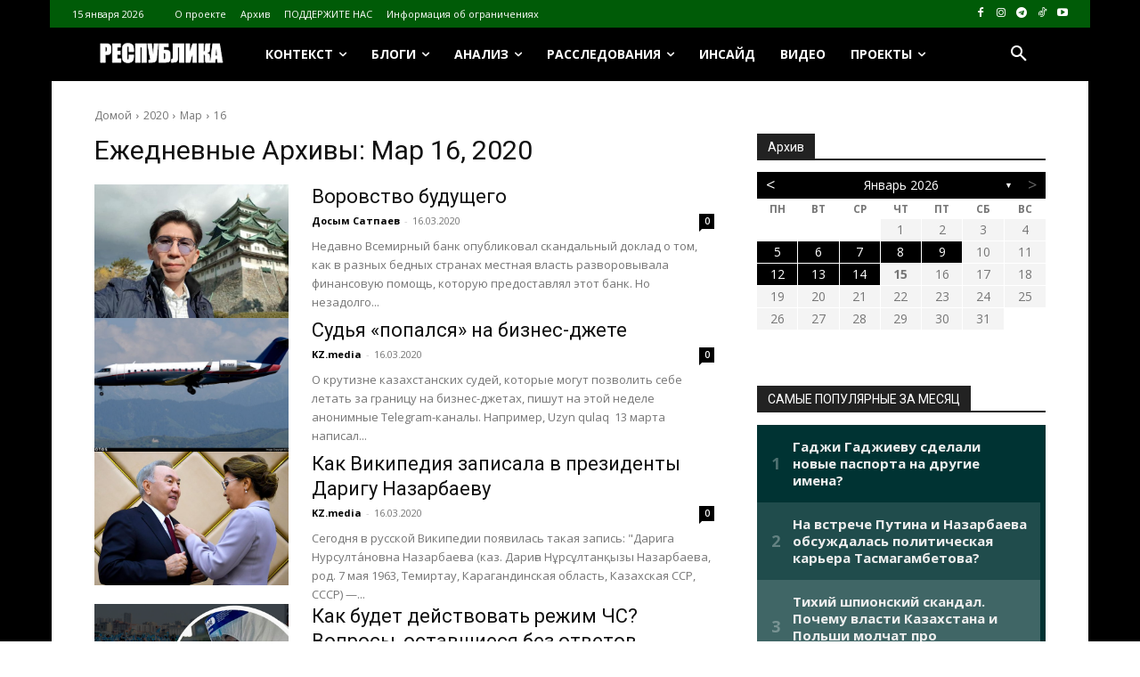

--- FILE ---
content_type: text/html; charset=UTF-8
request_url: https://respublika.kz.media/archives/date/2020/03/16
body_size: 59498
content:
<!doctype html >
<!--[if IE 8]>    <html class="ie8" lang="en"> <![endif]-->
<!--[if IE 9]>    <html class="ie9" lang="en"> <![endif]-->
<!--[if gt IE 8]><!--> <html lang="ru-RU"> <!--<![endif]-->
<head>
    <title>16.03.2020 - respublika.kz.media</title>
    <meta charset="UTF-8" />
    <meta name="viewport" content="width=device-width, initial-scale=1.0">
    <link rel="pingback" href="https://respublika.kz.media/xmlrpc.php" />
    	<script type="text/javascript">function theChampLoadEvent(e){var t=window.onload;if(typeof window.onload!="function"){window.onload=e}else{window.onload=function(){t();e()}}}</script>
		<script type="text/javascript">var theChampDefaultLang = 'ru_RU', theChampCloseIconPath = 'https://respublika.kz.media/wp-content/plugins/super-socializer/images/close.png';</script>
		<script>var theChampSiteUrl = 'https://respublika.kz.media', theChampVerified = 0, theChampEmailPopup = 0, heateorSsMoreSharePopupSearchText = 'Поиск';</script>
			<script>var theChampLoadingImgPath = 'https://respublika.kz.media/wp-content/plugins/super-socializer/images/ajax_loader.gif'; var theChampAjaxUrl = 'https://respublika.kz.media/wp-admin/admin-ajax.php'; var theChampRedirectionUrl = 'https://respublika.kz.media/archives/date/2020/03/16'; var theChampRegRedirectionUrl = 'https://respublika.kz.media/archives/date/2020/03/16'; </script>
				<script> var theChampFBKey = '', theChampSameTabLogin = '0', theChampVerified = 0; var theChampAjaxUrl = 'https://respublika.kz.media/wp-admin/admin-ajax.php'; var theChampPopupTitle = ''; var theChampEmailPopup = 0; var theChampEmailAjaxUrl = 'https://respublika.kz.media/wp-admin/admin-ajax.php'; var theChampEmailPopupTitle = ''; var theChampEmailPopupErrorMsg = ''; var theChampEmailPopupUniqueId = ''; var theChampEmailPopupVerifyMessage = ''; var theChampSteamAuthUrl = ""; var theChampCurrentPageUrl = 'https%3A%2F%2Frespublika.kz.media%2Farchives%2Fdate%2F2020%2F03%2F16';  var heateorMSEnabled = 0, theChampTwitterAuthUrl = theChampSiteUrl + "?SuperSocializerAuth=Twitter&super_socializer_redirect_to=" + theChampCurrentPageUrl, theChampLineAuthUrl = theChampSiteUrl + "?SuperSocializerAuth=Line&super_socializer_redirect_to=" + theChampCurrentPageUrl, theChampLiveAuthUrl = theChampSiteUrl + "?SuperSocializerAuth=Live&super_socializer_redirect_to=" + theChampCurrentPageUrl, theChampFacebookAuthUrl = theChampSiteUrl + "?SuperSocializerAuth=Facebook&super_socializer_redirect_to=" + theChampCurrentPageUrl, theChampYahooAuthUrl = theChampSiteUrl + "?SuperSocializerAuth=Yahoo&super_socializer_redirect_to=" + theChampCurrentPageUrl, theChampGoogleAuthUrl = theChampSiteUrl + "?SuperSocializerAuth=Google&super_socializer_redirect_to=" + theChampCurrentPageUrl, theChampYoutubeAuthUrl = theChampSiteUrl + "?SuperSocializerAuth=Youtube&super_socializer_redirect_to=" + theChampCurrentPageUrl, theChampVkontakteAuthUrl = theChampSiteUrl + "?SuperSocializerAuth=Vkontakte&super_socializer_redirect_to=" + theChampCurrentPageUrl, theChampLinkedinAuthUrl = theChampSiteUrl + "?SuperSocializerAuth=Linkedin&super_socializer_redirect_to=" + theChampCurrentPageUrl, theChampInstagramAuthUrl = theChampSiteUrl + "?SuperSocializerAuth=Instagram&super_socializer_redirect_to=" + theChampCurrentPageUrl, theChampWordpressAuthUrl = theChampSiteUrl + "?SuperSocializerAuth=Wordpress&super_socializer_redirect_to=" + theChampCurrentPageUrl, theChampDribbbleAuthUrl = theChampSiteUrl + "?SuperSocializerAuth=Dribbble&super_socializer_redirect_to=" + theChampCurrentPageUrl, theChampGithubAuthUrl = theChampSiteUrl + "?SuperSocializerAuth=Github&super_socializer_redirect_to=" + theChampCurrentPageUrl, theChampSpotifyAuthUrl = theChampSiteUrl + "?SuperSocializerAuth=Spotify&super_socializer_redirect_to=" + theChampCurrentPageUrl, theChampKakaoAuthUrl = theChampSiteUrl + "?SuperSocializerAuth=Kakao&super_socializer_redirect_to=" + theChampCurrentPageUrl, theChampTwitchAuthUrl = theChampSiteUrl + "?SuperSocializerAuth=Twitch&super_socializer_redirect_to=" + theChampCurrentPageUrl, theChampRedditAuthUrl = theChampSiteUrl + "?SuperSocializerAuth=Reddit&super_socializer_redirect_to=" + theChampCurrentPageUrl, theChampDisqusAuthUrl = theChampSiteUrl + "?SuperSocializerAuth=Disqus&super_socializer_redirect_to=" + theChampCurrentPageUrl, theChampDropboxAuthUrl = theChampSiteUrl + "?SuperSocializerAuth=Dropbox&super_socializer_redirect_to=" + theChampCurrentPageUrl, theChampFoursquareAuthUrl = theChampSiteUrl + "?SuperSocializerAuth=Foursquare&super_socializer_redirect_to=" + theChampCurrentPageUrl, theChampAmazonAuthUrl = theChampSiteUrl + "?SuperSocializerAuth=Amazon&super_socializer_redirect_to=" + theChampCurrentPageUrl, theChampStackoverflowAuthUrl = theChampSiteUrl + "?SuperSocializerAuth=Stackoverflow&super_socializer_redirect_to=" + theChampCurrentPageUrl, theChampDiscordAuthUrl = theChampSiteUrl + "?SuperSocializerAuth=Discord&super_socializer_redirect_to=" + theChampCurrentPageUrl, theChampMailruAuthUrl = theChampSiteUrl + "?SuperSocializerAuth=Mailru&super_socializer_redirect_to=" + theChampCurrentPageUrl, theChampYandexAuthUrl = theChampSiteUrl + "?SuperSocializerAuth=Yandex&super_socializer_redirect_to=" + theChampCurrentPageUrl; theChampOdnoklassnikiAuthUrl = theChampSiteUrl + "?SuperSocializerAuth=Odnoklassniki&super_socializer_redirect_to=" + theChampCurrentPageUrl;</script>
				<script> var theChampSharingAjaxUrl = 'https://respublika.kz.media/wp-admin/admin-ajax.php', heateorSsFbMessengerAPI = 'https://www.facebook.com/dialog/send?app_id=595489497242932&display=popup&link=%encoded_post_url%&redirect_uri=%encoded_post_url%',heateorSsWhatsappShareAPI = 'web', heateorSsUrlCountFetched = [], heateorSsSharesText = 'Поделились', heateorSsShareText = 'Поделился', theChampPluginIconPath = 'https://respublika.kz.media/wp-content/plugins/super-socializer/images/logo.png', theChampSaveSharesLocally = 0, theChampHorizontalSharingCountEnable = 0, theChampVerticalSharingCountEnable = 0, theChampSharingOffset = -10, theChampCounterOffset = -10, theChampMobileStickySharingEnabled = 1, heateorSsCopyLinkMessage = "Ссылка скопирована.";
		var heateorSsHorSharingShortUrl = "https://respublika.kz.media/archives/8781";var heateorSsVerticalSharingShortUrl = "https://respublika.kz.media/archives/8781";		</script>
			<style type="text/css">
						.the_champ_button_instagram span.the_champ_svg,a.the_champ_instagram span.the_champ_svg{background:radial-gradient(circle at 30% 107%,#fdf497 0,#fdf497 5%,#fd5949 45%,#d6249f 60%,#285aeb 90%)}
					.the_champ_horizontal_sharing .the_champ_svg,.heateor_ss_standard_follow_icons_container .the_champ_svg{
					color: #fff;
				border-width: 0px;
		border-style: solid;
		border-color: transparent;
	}
		.the_champ_horizontal_sharing .theChampTCBackground{
		color:#666;
	}
		.the_champ_horizontal_sharing span.the_champ_svg:hover,.heateor_ss_standard_follow_icons_container span.the_champ_svg:hover{
				border-color: transparent;
	}
		.the_champ_vertical_sharing span.the_champ_svg,.heateor_ss_floating_follow_icons_container span.the_champ_svg{
					color: #fff;
				border-width: 0px;
		border-style: solid;
		border-color: transparent;
	}
		.the_champ_vertical_sharing .theChampTCBackground{
		color:#666;
	}
		.the_champ_vertical_sharing span.the_champ_svg:hover,.heateor_ss_floating_follow_icons_container span.the_champ_svg:hover{
						border-color: transparent;
		}
	@media screen and (max-width:783px){.the_champ_vertical_sharing{display:none!important}}div.heateor_ss_mobile_footer{display:none;}@media screen and (max-width:783px){div.the_champ_bottom_sharing div.the_champ_sharing_ul .theChampTCBackground{width:100%!important;background-color:white}div.the_champ_bottom_sharing{width:100%!important;left:0!important;}div.the_champ_bottom_sharing a{width:8.3333333333333% !important;margin:0!important;padding:0!important;}div.the_champ_bottom_sharing .the_champ_svg{width:100%!important;}div.the_champ_bottom_sharing div.theChampTotalShareCount{font-size:.7em!important;line-height:28px!important}div.the_champ_bottom_sharing div.theChampTotalShareText{font-size:.5em!important;line-height:0px!important}div.heateor_ss_mobile_footer{display:block;height:40px;}.the_champ_bottom_sharing{padding:0!important;display:block!important;width: auto!important;bottom:-2px!important;top: auto!important;}.the_champ_bottom_sharing .the_champ_square_count{line-height: inherit;}.the_champ_bottom_sharing .theChampSharingArrow{display:none;}.the_champ_bottom_sharing .theChampTCBackground{margin-right: 1.1em !important}}</style>
	<meta name='robots' content='noindex, follow' />
<link rel="icon" type="image/png" href="https://respublika.kz.media/wp-content/uploads/2020/11/cropped-27-300x300.png">
	<!-- This site is optimized with the Yoast SEO plugin v26.7 - https://yoast.com/wordpress/plugins/seo/ -->
	<meta property="og:locale" content="ru_RU" />
	<meta property="og:type" content="website" />
	<meta property="og:title" content="16.03.2020 - respublika.kz.media" />
	<meta property="og:url" content="https://respublika.kz.media/archives/date/2020/03/16" />
	<meta property="og:site_name" content="respublika.kz.media" />
	<meta name="twitter:card" content="summary_large_image" />
	<script type="application/ld+json" class="yoast-schema-graph">{"@context":"https://schema.org","@graph":[{"@type":"CollectionPage","@id":"https://respublika.kz.media/archives/date/2020/03/16","url":"https://respublika.kz.media/archives/date/2020/03/16","name":"16.03.2020 - respublika.kz.media","isPartOf":{"@id":"https://respublika.kz.media/#website"},"primaryImageOfPage":{"@id":"https://respublika.kz.media/archives/date/2020/03/16#primaryimage"},"image":{"@id":"https://respublika.kz.media/archives/date/2020/03/16#primaryimage"},"thumbnailUrl":"https://respublika.kz.media/wp-content/uploads/2020/03/сатпаев.jpg","breadcrumb":{"@id":"https://respublika.kz.media/archives/date/2020/03/16#breadcrumb"},"inLanguage":"ru-RU"},{"@type":"ImageObject","inLanguage":"ru-RU","@id":"https://respublika.kz.media/archives/date/2020/03/16#primaryimage","url":"https://respublika.kz.media/wp-content/uploads/2020/03/сатпаев.jpg","contentUrl":"https://respublika.kz.media/wp-content/uploads/2020/03/сатпаев.jpg","width":1300,"height":820},{"@type":"BreadcrumbList","@id":"https://respublika.kz.media/archives/date/2020/03/16#breadcrumb","itemListElement":[{"@type":"ListItem","position":1,"name":"Главная страница","item":"https://respublika.kz.media/"},{"@type":"ListItem","position":2,"name":"Архивы для 16.03.2020"}]},{"@type":"WebSite","@id":"https://respublika.kz.media/#website","url":"https://respublika.kz.media/","name":"respublika.kz.media","description":"respublika.kz.media","potentialAction":[{"@type":"SearchAction","target":{"@type":"EntryPoint","urlTemplate":"https://respublika.kz.media/?s={search_term_string}"},"query-input":{"@type":"PropertyValueSpecification","valueRequired":true,"valueName":"search_term_string"}}],"inLanguage":"ru-RU"}]}</script>
	<!-- / Yoast SEO plugin. -->


<link rel='dns-prefetch' href='//fonts.googleapis.com' />
<link rel="alternate" type="application/rss+xml" title="respublika.kz.media &raquo; Лента" href="https://respublika.kz.media/feed" />
<link rel="alternate" type="application/rss+xml" title="respublika.kz.media &raquo; Лента комментариев" href="https://respublika.kz.media/comments/feed" />
<script type="text/javascript" id="wpp-js" src="https://respublika.kz.media/wp-content/plugins/wordpress-popular-posts/assets/js/wpp.min.js?ver=7.3.6" data-sampling="0" data-sampling-rate="100" data-api-url="https://respublika.kz.media/wp-json/wordpress-popular-posts" data-post-id="0" data-token="3a57fce8c3" data-lang="0" data-debug="0"></script>
<style id='wp-img-auto-sizes-contain-inline-css' type='text/css'>
img:is([sizes=auto i],[sizes^="auto," i]){contain-intrinsic-size:3000px 1500px}
/*# sourceURL=wp-img-auto-sizes-contain-inline-css */
</style>
<style id='classic-theme-styles-inline-css' type='text/css'>
/*! This file is auto-generated */
.wp-block-button__link{color:#fff;background-color:#32373c;border-radius:9999px;box-shadow:none;text-decoration:none;padding:calc(.667em + 2px) calc(1.333em + 2px);font-size:1.125em}.wp-block-file__button{background:#32373c;color:#fff;text-decoration:none}
/*# sourceURL=/wp-includes/css/classic-themes.min.css */
</style>
<link rel='stylesheet' id='archives-cal-twentyfourteenlight-css' href='https://respublika.kz.media/wp-content/plugins/archives-calendar-widget/themes/twentyfourteenlight.css?ver=1.0.15' type='text/css' media='all' />
<link rel='stylesheet' id='cptch_stylesheet-css' href='https://respublika.kz.media/wp-content/plugins/captcha-bws/css/front_end_style.css?ver=5.2.7' type='text/css' media='all' />
<link rel='stylesheet' id='dashicons-css' href='https://respublika.kz.media/wp-includes/css/dashicons.min.css?ver=6.9' type='text/css' media='all' />
<link rel='stylesheet' id='cptch_desktop_style-css' href='https://respublika.kz.media/wp-content/plugins/captcha-bws/css/desktop_style.css?ver=5.2.7' type='text/css' media='all' />
<link rel='stylesheet' id='ppress-frontend-css' href='https://respublika.kz.media/wp-content/plugins/wp-user-avatar/assets/css/frontend.min.css?ver=4.16.8' type='text/css' media='all' />
<link rel='stylesheet' id='ppress-flatpickr-css' href='https://respublika.kz.media/wp-content/plugins/wp-user-avatar/assets/flatpickr/flatpickr.min.css?ver=4.16.8' type='text/css' media='all' />
<link rel='stylesheet' id='ppress-select2-css' href='https://respublika.kz.media/wp-content/plugins/wp-user-avatar/assets/select2/select2.min.css?ver=6.9' type='text/css' media='all' />
<link rel='stylesheet' id='wordpress-popular-posts-css-css' href='https://respublika.kz.media/wp-content/plugins/wordpress-popular-posts/assets/css/wpp.css?ver=7.3.6' type='text/css' media='all' />
<link rel='stylesheet' id='td-plugin-newsletter-css' href='https://respublika.kz.media/wp-content/plugins/td-newsletter/style.css?ver=12.7.4' type='text/css' media='all' />
<link rel='stylesheet' id='td-plugin-multi-purpose-css' href='https://respublika.kz.media/wp-content/plugins/td-composer/td-multi-purpose/style.css?ver=9c5a7338c90cbd82cb580e34cffb127f' type='text/css' media='all' />
<style id="google-fonts-style-css" media="all">/* cyrillic-ext */
@font-face {
  font-family: 'Montserrat';
  font-style: normal;
  font-weight: 400;
  font-display: swap;
  src: url(/fonts.gstatic.com/s/montserrat/v31/JTUHjIg1_i6t8kCHKm4532VJOt5-QNFgpCtr6Hw0aXp-p7K4KLjztg.woff2) format('woff2');
  unicode-range: U+0460-052F, U+1C80-1C8A, U+20B4, U+2DE0-2DFF, U+A640-A69F, U+FE2E-FE2F;
}
/* cyrillic */
@font-face {
  font-family: 'Montserrat';
  font-style: normal;
  font-weight: 400;
  font-display: swap;
  src: url(/fonts.gstatic.com/s/montserrat/v31/JTUHjIg1_i6t8kCHKm4532VJOt5-QNFgpCtr6Hw9aXp-p7K4KLjztg.woff2) format('woff2');
  unicode-range: U+0301, U+0400-045F, U+0490-0491, U+04B0-04B1, U+2116;
}
/* vietnamese */
@font-face {
  font-family: 'Montserrat';
  font-style: normal;
  font-weight: 400;
  font-display: swap;
  src: url(/fonts.gstatic.com/s/montserrat/v31/JTUHjIg1_i6t8kCHKm4532VJOt5-QNFgpCtr6Hw2aXp-p7K4KLjztg.woff2) format('woff2');
  unicode-range: U+0102-0103, U+0110-0111, U+0128-0129, U+0168-0169, U+01A0-01A1, U+01AF-01B0, U+0300-0301, U+0303-0304, U+0308-0309, U+0323, U+0329, U+1EA0-1EF9, U+20AB;
}
/* latin-ext */
@font-face {
  font-family: 'Montserrat';
  font-style: normal;
  font-weight: 400;
  font-display: swap;
  src: url(/fonts.gstatic.com/s/montserrat/v31/JTUHjIg1_i6t8kCHKm4532VJOt5-QNFgpCtr6Hw3aXp-p7K4KLjztg.woff2) format('woff2');
  unicode-range: U+0100-02BA, U+02BD-02C5, U+02C7-02CC, U+02CE-02D7, U+02DD-02FF, U+0304, U+0308, U+0329, U+1D00-1DBF, U+1E00-1E9F, U+1EF2-1EFF, U+2020, U+20A0-20AB, U+20AD-20C0, U+2113, U+2C60-2C7F, U+A720-A7FF;
}
/* latin */
@font-face {
  font-family: 'Montserrat';
  font-style: normal;
  font-weight: 400;
  font-display: swap;
  src: url(/fonts.gstatic.com/s/montserrat/v31/JTUHjIg1_i6t8kCHKm4532VJOt5-QNFgpCtr6Hw5aXp-p7K4KLg.woff2) format('woff2');
  unicode-range: U+0000-00FF, U+0131, U+0152-0153, U+02BB-02BC, U+02C6, U+02DA, U+02DC, U+0304, U+0308, U+0329, U+2000-206F, U+20AC, U+2122, U+2191, U+2193, U+2212, U+2215, U+FEFF, U+FFFD;
}
/* cyrillic-ext */
@font-face {
  font-family: 'Open Sans';
  font-style: normal;
  font-weight: 400;
  font-stretch: 100%;
  font-display: swap;
  src: url(/fonts.gstatic.com/s/opensans/v44/memvYaGs126MiZpBA-UvWbX2vVnXBbObj2OVTSKmu0SC55K5gw.woff2) format('woff2');
  unicode-range: U+0460-052F, U+1C80-1C8A, U+20B4, U+2DE0-2DFF, U+A640-A69F, U+FE2E-FE2F;
}
/* cyrillic */
@font-face {
  font-family: 'Open Sans';
  font-style: normal;
  font-weight: 400;
  font-stretch: 100%;
  font-display: swap;
  src: url(/fonts.gstatic.com/s/opensans/v44/memvYaGs126MiZpBA-UvWbX2vVnXBbObj2OVTSumu0SC55K5gw.woff2) format('woff2');
  unicode-range: U+0301, U+0400-045F, U+0490-0491, U+04B0-04B1, U+2116;
}
/* greek-ext */
@font-face {
  font-family: 'Open Sans';
  font-style: normal;
  font-weight: 400;
  font-stretch: 100%;
  font-display: swap;
  src: url(/fonts.gstatic.com/s/opensans/v44/memvYaGs126MiZpBA-UvWbX2vVnXBbObj2OVTSOmu0SC55K5gw.woff2) format('woff2');
  unicode-range: U+1F00-1FFF;
}
/* greek */
@font-face {
  font-family: 'Open Sans';
  font-style: normal;
  font-weight: 400;
  font-stretch: 100%;
  font-display: swap;
  src: url(/fonts.gstatic.com/s/opensans/v44/memvYaGs126MiZpBA-UvWbX2vVnXBbObj2OVTSymu0SC55K5gw.woff2) format('woff2');
  unicode-range: U+0370-0377, U+037A-037F, U+0384-038A, U+038C, U+038E-03A1, U+03A3-03FF;
}
/* hebrew */
@font-face {
  font-family: 'Open Sans';
  font-style: normal;
  font-weight: 400;
  font-stretch: 100%;
  font-display: swap;
  src: url(/fonts.gstatic.com/s/opensans/v44/memvYaGs126MiZpBA-UvWbX2vVnXBbObj2OVTS2mu0SC55K5gw.woff2) format('woff2');
  unicode-range: U+0307-0308, U+0590-05FF, U+200C-2010, U+20AA, U+25CC, U+FB1D-FB4F;
}
/* math */
@font-face {
  font-family: 'Open Sans';
  font-style: normal;
  font-weight: 400;
  font-stretch: 100%;
  font-display: swap;
  src: url(/fonts.gstatic.com/s/opensans/v44/memvYaGs126MiZpBA-UvWbX2vVnXBbObj2OVTVOmu0SC55K5gw.woff2) format('woff2');
  unicode-range: U+0302-0303, U+0305, U+0307-0308, U+0310, U+0312, U+0315, U+031A, U+0326-0327, U+032C, U+032F-0330, U+0332-0333, U+0338, U+033A, U+0346, U+034D, U+0391-03A1, U+03A3-03A9, U+03B1-03C9, U+03D1, U+03D5-03D6, U+03F0-03F1, U+03F4-03F5, U+2016-2017, U+2034-2038, U+203C, U+2040, U+2043, U+2047, U+2050, U+2057, U+205F, U+2070-2071, U+2074-208E, U+2090-209C, U+20D0-20DC, U+20E1, U+20E5-20EF, U+2100-2112, U+2114-2115, U+2117-2121, U+2123-214F, U+2190, U+2192, U+2194-21AE, U+21B0-21E5, U+21F1-21F2, U+21F4-2211, U+2213-2214, U+2216-22FF, U+2308-230B, U+2310, U+2319, U+231C-2321, U+2336-237A, U+237C, U+2395, U+239B-23B7, U+23D0, U+23DC-23E1, U+2474-2475, U+25AF, U+25B3, U+25B7, U+25BD, U+25C1, U+25CA, U+25CC, U+25FB, U+266D-266F, U+27C0-27FF, U+2900-2AFF, U+2B0E-2B11, U+2B30-2B4C, U+2BFE, U+3030, U+FF5B, U+FF5D, U+1D400-1D7FF, U+1EE00-1EEFF;
}
/* symbols */
@font-face {
  font-family: 'Open Sans';
  font-style: normal;
  font-weight: 400;
  font-stretch: 100%;
  font-display: swap;
  src: url(/fonts.gstatic.com/s/opensans/v44/memvYaGs126MiZpBA-UvWbX2vVnXBbObj2OVTUGmu0SC55K5gw.woff2) format('woff2');
  unicode-range: U+0001-000C, U+000E-001F, U+007F-009F, U+20DD-20E0, U+20E2-20E4, U+2150-218F, U+2190, U+2192, U+2194-2199, U+21AF, U+21E6-21F0, U+21F3, U+2218-2219, U+2299, U+22C4-22C6, U+2300-243F, U+2440-244A, U+2460-24FF, U+25A0-27BF, U+2800-28FF, U+2921-2922, U+2981, U+29BF, U+29EB, U+2B00-2BFF, U+4DC0-4DFF, U+FFF9-FFFB, U+10140-1018E, U+10190-1019C, U+101A0, U+101D0-101FD, U+102E0-102FB, U+10E60-10E7E, U+1D2C0-1D2D3, U+1D2E0-1D37F, U+1F000-1F0FF, U+1F100-1F1AD, U+1F1E6-1F1FF, U+1F30D-1F30F, U+1F315, U+1F31C, U+1F31E, U+1F320-1F32C, U+1F336, U+1F378, U+1F37D, U+1F382, U+1F393-1F39F, U+1F3A7-1F3A8, U+1F3AC-1F3AF, U+1F3C2, U+1F3C4-1F3C6, U+1F3CA-1F3CE, U+1F3D4-1F3E0, U+1F3ED, U+1F3F1-1F3F3, U+1F3F5-1F3F7, U+1F408, U+1F415, U+1F41F, U+1F426, U+1F43F, U+1F441-1F442, U+1F444, U+1F446-1F449, U+1F44C-1F44E, U+1F453, U+1F46A, U+1F47D, U+1F4A3, U+1F4B0, U+1F4B3, U+1F4B9, U+1F4BB, U+1F4BF, U+1F4C8-1F4CB, U+1F4D6, U+1F4DA, U+1F4DF, U+1F4E3-1F4E6, U+1F4EA-1F4ED, U+1F4F7, U+1F4F9-1F4FB, U+1F4FD-1F4FE, U+1F503, U+1F507-1F50B, U+1F50D, U+1F512-1F513, U+1F53E-1F54A, U+1F54F-1F5FA, U+1F610, U+1F650-1F67F, U+1F687, U+1F68D, U+1F691, U+1F694, U+1F698, U+1F6AD, U+1F6B2, U+1F6B9-1F6BA, U+1F6BC, U+1F6C6-1F6CF, U+1F6D3-1F6D7, U+1F6E0-1F6EA, U+1F6F0-1F6F3, U+1F6F7-1F6FC, U+1F700-1F7FF, U+1F800-1F80B, U+1F810-1F847, U+1F850-1F859, U+1F860-1F887, U+1F890-1F8AD, U+1F8B0-1F8BB, U+1F8C0-1F8C1, U+1F900-1F90B, U+1F93B, U+1F946, U+1F984, U+1F996, U+1F9E9, U+1FA00-1FA6F, U+1FA70-1FA7C, U+1FA80-1FA89, U+1FA8F-1FAC6, U+1FACE-1FADC, U+1FADF-1FAE9, U+1FAF0-1FAF8, U+1FB00-1FBFF;
}
/* vietnamese */
@font-face {
  font-family: 'Open Sans';
  font-style: normal;
  font-weight: 400;
  font-stretch: 100%;
  font-display: swap;
  src: url(/fonts.gstatic.com/s/opensans/v44/memvYaGs126MiZpBA-UvWbX2vVnXBbObj2OVTSCmu0SC55K5gw.woff2) format('woff2');
  unicode-range: U+0102-0103, U+0110-0111, U+0128-0129, U+0168-0169, U+01A0-01A1, U+01AF-01B0, U+0300-0301, U+0303-0304, U+0308-0309, U+0323, U+0329, U+1EA0-1EF9, U+20AB;
}
/* latin-ext */
@font-face {
  font-family: 'Open Sans';
  font-style: normal;
  font-weight: 400;
  font-stretch: 100%;
  font-display: swap;
  src: url(/fonts.gstatic.com/s/opensans/v44/memvYaGs126MiZpBA-UvWbX2vVnXBbObj2OVTSGmu0SC55K5gw.woff2) format('woff2');
  unicode-range: U+0100-02BA, U+02BD-02C5, U+02C7-02CC, U+02CE-02D7, U+02DD-02FF, U+0304, U+0308, U+0329, U+1D00-1DBF, U+1E00-1E9F, U+1EF2-1EFF, U+2020, U+20A0-20AB, U+20AD-20C0, U+2113, U+2C60-2C7F, U+A720-A7FF;
}
/* latin */
@font-face {
  font-family: 'Open Sans';
  font-style: normal;
  font-weight: 400;
  font-stretch: 100%;
  font-display: swap;
  src: url(/fonts.gstatic.com/s/opensans/v44/memvYaGs126MiZpBA-UvWbX2vVnXBbObj2OVTS-mu0SC55I.woff2) format('woff2');
  unicode-range: U+0000-00FF, U+0131, U+0152-0153, U+02BB-02BC, U+02C6, U+02DA, U+02DC, U+0304, U+0308, U+0329, U+2000-206F, U+20AC, U+2122, U+2191, U+2193, U+2212, U+2215, U+FEFF, U+FFFD;
}
/* cyrillic-ext */
@font-face {
  font-family: 'Open Sans';
  font-style: normal;
  font-weight: 600;
  font-stretch: 100%;
  font-display: swap;
  src: url(/fonts.gstatic.com/s/opensans/v44/memvYaGs126MiZpBA-UvWbX2vVnXBbObj2OVTSKmu0SC55K5gw.woff2) format('woff2');
  unicode-range: U+0460-052F, U+1C80-1C8A, U+20B4, U+2DE0-2DFF, U+A640-A69F, U+FE2E-FE2F;
}
/* cyrillic */
@font-face {
  font-family: 'Open Sans';
  font-style: normal;
  font-weight: 600;
  font-stretch: 100%;
  font-display: swap;
  src: url(/fonts.gstatic.com/s/opensans/v44/memvYaGs126MiZpBA-UvWbX2vVnXBbObj2OVTSumu0SC55K5gw.woff2) format('woff2');
  unicode-range: U+0301, U+0400-045F, U+0490-0491, U+04B0-04B1, U+2116;
}
/* greek-ext */
@font-face {
  font-family: 'Open Sans';
  font-style: normal;
  font-weight: 600;
  font-stretch: 100%;
  font-display: swap;
  src: url(/fonts.gstatic.com/s/opensans/v44/memvYaGs126MiZpBA-UvWbX2vVnXBbObj2OVTSOmu0SC55K5gw.woff2) format('woff2');
  unicode-range: U+1F00-1FFF;
}
/* greek */
@font-face {
  font-family: 'Open Sans';
  font-style: normal;
  font-weight: 600;
  font-stretch: 100%;
  font-display: swap;
  src: url(/fonts.gstatic.com/s/opensans/v44/memvYaGs126MiZpBA-UvWbX2vVnXBbObj2OVTSymu0SC55K5gw.woff2) format('woff2');
  unicode-range: U+0370-0377, U+037A-037F, U+0384-038A, U+038C, U+038E-03A1, U+03A3-03FF;
}
/* hebrew */
@font-face {
  font-family: 'Open Sans';
  font-style: normal;
  font-weight: 600;
  font-stretch: 100%;
  font-display: swap;
  src: url(/fonts.gstatic.com/s/opensans/v44/memvYaGs126MiZpBA-UvWbX2vVnXBbObj2OVTS2mu0SC55K5gw.woff2) format('woff2');
  unicode-range: U+0307-0308, U+0590-05FF, U+200C-2010, U+20AA, U+25CC, U+FB1D-FB4F;
}
/* math */
@font-face {
  font-family: 'Open Sans';
  font-style: normal;
  font-weight: 600;
  font-stretch: 100%;
  font-display: swap;
  src: url(/fonts.gstatic.com/s/opensans/v44/memvYaGs126MiZpBA-UvWbX2vVnXBbObj2OVTVOmu0SC55K5gw.woff2) format('woff2');
  unicode-range: U+0302-0303, U+0305, U+0307-0308, U+0310, U+0312, U+0315, U+031A, U+0326-0327, U+032C, U+032F-0330, U+0332-0333, U+0338, U+033A, U+0346, U+034D, U+0391-03A1, U+03A3-03A9, U+03B1-03C9, U+03D1, U+03D5-03D6, U+03F0-03F1, U+03F4-03F5, U+2016-2017, U+2034-2038, U+203C, U+2040, U+2043, U+2047, U+2050, U+2057, U+205F, U+2070-2071, U+2074-208E, U+2090-209C, U+20D0-20DC, U+20E1, U+20E5-20EF, U+2100-2112, U+2114-2115, U+2117-2121, U+2123-214F, U+2190, U+2192, U+2194-21AE, U+21B0-21E5, U+21F1-21F2, U+21F4-2211, U+2213-2214, U+2216-22FF, U+2308-230B, U+2310, U+2319, U+231C-2321, U+2336-237A, U+237C, U+2395, U+239B-23B7, U+23D0, U+23DC-23E1, U+2474-2475, U+25AF, U+25B3, U+25B7, U+25BD, U+25C1, U+25CA, U+25CC, U+25FB, U+266D-266F, U+27C0-27FF, U+2900-2AFF, U+2B0E-2B11, U+2B30-2B4C, U+2BFE, U+3030, U+FF5B, U+FF5D, U+1D400-1D7FF, U+1EE00-1EEFF;
}
/* symbols */
@font-face {
  font-family: 'Open Sans';
  font-style: normal;
  font-weight: 600;
  font-stretch: 100%;
  font-display: swap;
  src: url(/fonts.gstatic.com/s/opensans/v44/memvYaGs126MiZpBA-UvWbX2vVnXBbObj2OVTUGmu0SC55K5gw.woff2) format('woff2');
  unicode-range: U+0001-000C, U+000E-001F, U+007F-009F, U+20DD-20E0, U+20E2-20E4, U+2150-218F, U+2190, U+2192, U+2194-2199, U+21AF, U+21E6-21F0, U+21F3, U+2218-2219, U+2299, U+22C4-22C6, U+2300-243F, U+2440-244A, U+2460-24FF, U+25A0-27BF, U+2800-28FF, U+2921-2922, U+2981, U+29BF, U+29EB, U+2B00-2BFF, U+4DC0-4DFF, U+FFF9-FFFB, U+10140-1018E, U+10190-1019C, U+101A0, U+101D0-101FD, U+102E0-102FB, U+10E60-10E7E, U+1D2C0-1D2D3, U+1D2E0-1D37F, U+1F000-1F0FF, U+1F100-1F1AD, U+1F1E6-1F1FF, U+1F30D-1F30F, U+1F315, U+1F31C, U+1F31E, U+1F320-1F32C, U+1F336, U+1F378, U+1F37D, U+1F382, U+1F393-1F39F, U+1F3A7-1F3A8, U+1F3AC-1F3AF, U+1F3C2, U+1F3C4-1F3C6, U+1F3CA-1F3CE, U+1F3D4-1F3E0, U+1F3ED, U+1F3F1-1F3F3, U+1F3F5-1F3F7, U+1F408, U+1F415, U+1F41F, U+1F426, U+1F43F, U+1F441-1F442, U+1F444, U+1F446-1F449, U+1F44C-1F44E, U+1F453, U+1F46A, U+1F47D, U+1F4A3, U+1F4B0, U+1F4B3, U+1F4B9, U+1F4BB, U+1F4BF, U+1F4C8-1F4CB, U+1F4D6, U+1F4DA, U+1F4DF, U+1F4E3-1F4E6, U+1F4EA-1F4ED, U+1F4F7, U+1F4F9-1F4FB, U+1F4FD-1F4FE, U+1F503, U+1F507-1F50B, U+1F50D, U+1F512-1F513, U+1F53E-1F54A, U+1F54F-1F5FA, U+1F610, U+1F650-1F67F, U+1F687, U+1F68D, U+1F691, U+1F694, U+1F698, U+1F6AD, U+1F6B2, U+1F6B9-1F6BA, U+1F6BC, U+1F6C6-1F6CF, U+1F6D3-1F6D7, U+1F6E0-1F6EA, U+1F6F0-1F6F3, U+1F6F7-1F6FC, U+1F700-1F7FF, U+1F800-1F80B, U+1F810-1F847, U+1F850-1F859, U+1F860-1F887, U+1F890-1F8AD, U+1F8B0-1F8BB, U+1F8C0-1F8C1, U+1F900-1F90B, U+1F93B, U+1F946, U+1F984, U+1F996, U+1F9E9, U+1FA00-1FA6F, U+1FA70-1FA7C, U+1FA80-1FA89, U+1FA8F-1FAC6, U+1FACE-1FADC, U+1FADF-1FAE9, U+1FAF0-1FAF8, U+1FB00-1FBFF;
}
/* vietnamese */
@font-face {
  font-family: 'Open Sans';
  font-style: normal;
  font-weight: 600;
  font-stretch: 100%;
  font-display: swap;
  src: url(/fonts.gstatic.com/s/opensans/v44/memvYaGs126MiZpBA-UvWbX2vVnXBbObj2OVTSCmu0SC55K5gw.woff2) format('woff2');
  unicode-range: U+0102-0103, U+0110-0111, U+0128-0129, U+0168-0169, U+01A0-01A1, U+01AF-01B0, U+0300-0301, U+0303-0304, U+0308-0309, U+0323, U+0329, U+1EA0-1EF9, U+20AB;
}
/* latin-ext */
@font-face {
  font-family: 'Open Sans';
  font-style: normal;
  font-weight: 600;
  font-stretch: 100%;
  font-display: swap;
  src: url(/fonts.gstatic.com/s/opensans/v44/memvYaGs126MiZpBA-UvWbX2vVnXBbObj2OVTSGmu0SC55K5gw.woff2) format('woff2');
  unicode-range: U+0100-02BA, U+02BD-02C5, U+02C7-02CC, U+02CE-02D7, U+02DD-02FF, U+0304, U+0308, U+0329, U+1D00-1DBF, U+1E00-1E9F, U+1EF2-1EFF, U+2020, U+20A0-20AB, U+20AD-20C0, U+2113, U+2C60-2C7F, U+A720-A7FF;
}
/* latin */
@font-face {
  font-family: 'Open Sans';
  font-style: normal;
  font-weight: 600;
  font-stretch: 100%;
  font-display: swap;
  src: url(/fonts.gstatic.com/s/opensans/v44/memvYaGs126MiZpBA-UvWbX2vVnXBbObj2OVTS-mu0SC55I.woff2) format('woff2');
  unicode-range: U+0000-00FF, U+0131, U+0152-0153, U+02BB-02BC, U+02C6, U+02DA, U+02DC, U+0304, U+0308, U+0329, U+2000-206F, U+20AC, U+2122, U+2191, U+2193, U+2212, U+2215, U+FEFF, U+FFFD;
}
/* cyrillic-ext */
@font-face {
  font-family: 'Open Sans';
  font-style: normal;
  font-weight: 700;
  font-stretch: 100%;
  font-display: swap;
  src: url(/fonts.gstatic.com/s/opensans/v44/memvYaGs126MiZpBA-UvWbX2vVnXBbObj2OVTSKmu0SC55K5gw.woff2) format('woff2');
  unicode-range: U+0460-052F, U+1C80-1C8A, U+20B4, U+2DE0-2DFF, U+A640-A69F, U+FE2E-FE2F;
}
/* cyrillic */
@font-face {
  font-family: 'Open Sans';
  font-style: normal;
  font-weight: 700;
  font-stretch: 100%;
  font-display: swap;
  src: url(/fonts.gstatic.com/s/opensans/v44/memvYaGs126MiZpBA-UvWbX2vVnXBbObj2OVTSumu0SC55K5gw.woff2) format('woff2');
  unicode-range: U+0301, U+0400-045F, U+0490-0491, U+04B0-04B1, U+2116;
}
/* greek-ext */
@font-face {
  font-family: 'Open Sans';
  font-style: normal;
  font-weight: 700;
  font-stretch: 100%;
  font-display: swap;
  src: url(/fonts.gstatic.com/s/opensans/v44/memvYaGs126MiZpBA-UvWbX2vVnXBbObj2OVTSOmu0SC55K5gw.woff2) format('woff2');
  unicode-range: U+1F00-1FFF;
}
/* greek */
@font-face {
  font-family: 'Open Sans';
  font-style: normal;
  font-weight: 700;
  font-stretch: 100%;
  font-display: swap;
  src: url(/fonts.gstatic.com/s/opensans/v44/memvYaGs126MiZpBA-UvWbX2vVnXBbObj2OVTSymu0SC55K5gw.woff2) format('woff2');
  unicode-range: U+0370-0377, U+037A-037F, U+0384-038A, U+038C, U+038E-03A1, U+03A3-03FF;
}
/* hebrew */
@font-face {
  font-family: 'Open Sans';
  font-style: normal;
  font-weight: 700;
  font-stretch: 100%;
  font-display: swap;
  src: url(/fonts.gstatic.com/s/opensans/v44/memvYaGs126MiZpBA-UvWbX2vVnXBbObj2OVTS2mu0SC55K5gw.woff2) format('woff2');
  unicode-range: U+0307-0308, U+0590-05FF, U+200C-2010, U+20AA, U+25CC, U+FB1D-FB4F;
}
/* math */
@font-face {
  font-family: 'Open Sans';
  font-style: normal;
  font-weight: 700;
  font-stretch: 100%;
  font-display: swap;
  src: url(/fonts.gstatic.com/s/opensans/v44/memvYaGs126MiZpBA-UvWbX2vVnXBbObj2OVTVOmu0SC55K5gw.woff2) format('woff2');
  unicode-range: U+0302-0303, U+0305, U+0307-0308, U+0310, U+0312, U+0315, U+031A, U+0326-0327, U+032C, U+032F-0330, U+0332-0333, U+0338, U+033A, U+0346, U+034D, U+0391-03A1, U+03A3-03A9, U+03B1-03C9, U+03D1, U+03D5-03D6, U+03F0-03F1, U+03F4-03F5, U+2016-2017, U+2034-2038, U+203C, U+2040, U+2043, U+2047, U+2050, U+2057, U+205F, U+2070-2071, U+2074-208E, U+2090-209C, U+20D0-20DC, U+20E1, U+20E5-20EF, U+2100-2112, U+2114-2115, U+2117-2121, U+2123-214F, U+2190, U+2192, U+2194-21AE, U+21B0-21E5, U+21F1-21F2, U+21F4-2211, U+2213-2214, U+2216-22FF, U+2308-230B, U+2310, U+2319, U+231C-2321, U+2336-237A, U+237C, U+2395, U+239B-23B7, U+23D0, U+23DC-23E1, U+2474-2475, U+25AF, U+25B3, U+25B7, U+25BD, U+25C1, U+25CA, U+25CC, U+25FB, U+266D-266F, U+27C0-27FF, U+2900-2AFF, U+2B0E-2B11, U+2B30-2B4C, U+2BFE, U+3030, U+FF5B, U+FF5D, U+1D400-1D7FF, U+1EE00-1EEFF;
}
/* symbols */
@font-face {
  font-family: 'Open Sans';
  font-style: normal;
  font-weight: 700;
  font-stretch: 100%;
  font-display: swap;
  src: url(/fonts.gstatic.com/s/opensans/v44/memvYaGs126MiZpBA-UvWbX2vVnXBbObj2OVTUGmu0SC55K5gw.woff2) format('woff2');
  unicode-range: U+0001-000C, U+000E-001F, U+007F-009F, U+20DD-20E0, U+20E2-20E4, U+2150-218F, U+2190, U+2192, U+2194-2199, U+21AF, U+21E6-21F0, U+21F3, U+2218-2219, U+2299, U+22C4-22C6, U+2300-243F, U+2440-244A, U+2460-24FF, U+25A0-27BF, U+2800-28FF, U+2921-2922, U+2981, U+29BF, U+29EB, U+2B00-2BFF, U+4DC0-4DFF, U+FFF9-FFFB, U+10140-1018E, U+10190-1019C, U+101A0, U+101D0-101FD, U+102E0-102FB, U+10E60-10E7E, U+1D2C0-1D2D3, U+1D2E0-1D37F, U+1F000-1F0FF, U+1F100-1F1AD, U+1F1E6-1F1FF, U+1F30D-1F30F, U+1F315, U+1F31C, U+1F31E, U+1F320-1F32C, U+1F336, U+1F378, U+1F37D, U+1F382, U+1F393-1F39F, U+1F3A7-1F3A8, U+1F3AC-1F3AF, U+1F3C2, U+1F3C4-1F3C6, U+1F3CA-1F3CE, U+1F3D4-1F3E0, U+1F3ED, U+1F3F1-1F3F3, U+1F3F5-1F3F7, U+1F408, U+1F415, U+1F41F, U+1F426, U+1F43F, U+1F441-1F442, U+1F444, U+1F446-1F449, U+1F44C-1F44E, U+1F453, U+1F46A, U+1F47D, U+1F4A3, U+1F4B0, U+1F4B3, U+1F4B9, U+1F4BB, U+1F4BF, U+1F4C8-1F4CB, U+1F4D6, U+1F4DA, U+1F4DF, U+1F4E3-1F4E6, U+1F4EA-1F4ED, U+1F4F7, U+1F4F9-1F4FB, U+1F4FD-1F4FE, U+1F503, U+1F507-1F50B, U+1F50D, U+1F512-1F513, U+1F53E-1F54A, U+1F54F-1F5FA, U+1F610, U+1F650-1F67F, U+1F687, U+1F68D, U+1F691, U+1F694, U+1F698, U+1F6AD, U+1F6B2, U+1F6B9-1F6BA, U+1F6BC, U+1F6C6-1F6CF, U+1F6D3-1F6D7, U+1F6E0-1F6EA, U+1F6F0-1F6F3, U+1F6F7-1F6FC, U+1F700-1F7FF, U+1F800-1F80B, U+1F810-1F847, U+1F850-1F859, U+1F860-1F887, U+1F890-1F8AD, U+1F8B0-1F8BB, U+1F8C0-1F8C1, U+1F900-1F90B, U+1F93B, U+1F946, U+1F984, U+1F996, U+1F9E9, U+1FA00-1FA6F, U+1FA70-1FA7C, U+1FA80-1FA89, U+1FA8F-1FAC6, U+1FACE-1FADC, U+1FADF-1FAE9, U+1FAF0-1FAF8, U+1FB00-1FBFF;
}
/* vietnamese */
@font-face {
  font-family: 'Open Sans';
  font-style: normal;
  font-weight: 700;
  font-stretch: 100%;
  font-display: swap;
  src: url(/fonts.gstatic.com/s/opensans/v44/memvYaGs126MiZpBA-UvWbX2vVnXBbObj2OVTSCmu0SC55K5gw.woff2) format('woff2');
  unicode-range: U+0102-0103, U+0110-0111, U+0128-0129, U+0168-0169, U+01A0-01A1, U+01AF-01B0, U+0300-0301, U+0303-0304, U+0308-0309, U+0323, U+0329, U+1EA0-1EF9, U+20AB;
}
/* latin-ext */
@font-face {
  font-family: 'Open Sans';
  font-style: normal;
  font-weight: 700;
  font-stretch: 100%;
  font-display: swap;
  src: url(/fonts.gstatic.com/s/opensans/v44/memvYaGs126MiZpBA-UvWbX2vVnXBbObj2OVTSGmu0SC55K5gw.woff2) format('woff2');
  unicode-range: U+0100-02BA, U+02BD-02C5, U+02C7-02CC, U+02CE-02D7, U+02DD-02FF, U+0304, U+0308, U+0329, U+1D00-1DBF, U+1E00-1E9F, U+1EF2-1EFF, U+2020, U+20A0-20AB, U+20AD-20C0, U+2113, U+2C60-2C7F, U+A720-A7FF;
}
/* latin */
@font-face {
  font-family: 'Open Sans';
  font-style: normal;
  font-weight: 700;
  font-stretch: 100%;
  font-display: swap;
  src: url(/fonts.gstatic.com/s/opensans/v44/memvYaGs126MiZpBA-UvWbX2vVnXBbObj2OVTS-mu0SC55I.woff2) format('woff2');
  unicode-range: U+0000-00FF, U+0131, U+0152-0153, U+02BB-02BC, U+02C6, U+02DA, U+02DC, U+0304, U+0308, U+0329, U+2000-206F, U+20AC, U+2122, U+2191, U+2193, U+2212, U+2215, U+FEFF, U+FFFD;
}
/* cyrillic-ext */
@font-face {
  font-family: 'Roboto';
  font-style: normal;
  font-weight: 400;
  font-stretch: 100%;
  font-display: swap;
  src: url(/fonts.gstatic.com/s/roboto/v50/KFO7CnqEu92Fr1ME7kSn66aGLdTylUAMa3GUBHMdazTgWw.woff2) format('woff2');
  unicode-range: U+0460-052F, U+1C80-1C8A, U+20B4, U+2DE0-2DFF, U+A640-A69F, U+FE2E-FE2F;
}
/* cyrillic */
@font-face {
  font-family: 'Roboto';
  font-style: normal;
  font-weight: 400;
  font-stretch: 100%;
  font-display: swap;
  src: url(/fonts.gstatic.com/s/roboto/v50/KFO7CnqEu92Fr1ME7kSn66aGLdTylUAMa3iUBHMdazTgWw.woff2) format('woff2');
  unicode-range: U+0301, U+0400-045F, U+0490-0491, U+04B0-04B1, U+2116;
}
/* greek-ext */
@font-face {
  font-family: 'Roboto';
  font-style: normal;
  font-weight: 400;
  font-stretch: 100%;
  font-display: swap;
  src: url(/fonts.gstatic.com/s/roboto/v50/KFO7CnqEu92Fr1ME7kSn66aGLdTylUAMa3CUBHMdazTgWw.woff2) format('woff2');
  unicode-range: U+1F00-1FFF;
}
/* greek */
@font-face {
  font-family: 'Roboto';
  font-style: normal;
  font-weight: 400;
  font-stretch: 100%;
  font-display: swap;
  src: url(/fonts.gstatic.com/s/roboto/v50/KFO7CnqEu92Fr1ME7kSn66aGLdTylUAMa3-UBHMdazTgWw.woff2) format('woff2');
  unicode-range: U+0370-0377, U+037A-037F, U+0384-038A, U+038C, U+038E-03A1, U+03A3-03FF;
}
/* math */
@font-face {
  font-family: 'Roboto';
  font-style: normal;
  font-weight: 400;
  font-stretch: 100%;
  font-display: swap;
  src: url(/fonts.gstatic.com/s/roboto/v50/KFO7CnqEu92Fr1ME7kSn66aGLdTylUAMawCUBHMdazTgWw.woff2) format('woff2');
  unicode-range: U+0302-0303, U+0305, U+0307-0308, U+0310, U+0312, U+0315, U+031A, U+0326-0327, U+032C, U+032F-0330, U+0332-0333, U+0338, U+033A, U+0346, U+034D, U+0391-03A1, U+03A3-03A9, U+03B1-03C9, U+03D1, U+03D5-03D6, U+03F0-03F1, U+03F4-03F5, U+2016-2017, U+2034-2038, U+203C, U+2040, U+2043, U+2047, U+2050, U+2057, U+205F, U+2070-2071, U+2074-208E, U+2090-209C, U+20D0-20DC, U+20E1, U+20E5-20EF, U+2100-2112, U+2114-2115, U+2117-2121, U+2123-214F, U+2190, U+2192, U+2194-21AE, U+21B0-21E5, U+21F1-21F2, U+21F4-2211, U+2213-2214, U+2216-22FF, U+2308-230B, U+2310, U+2319, U+231C-2321, U+2336-237A, U+237C, U+2395, U+239B-23B7, U+23D0, U+23DC-23E1, U+2474-2475, U+25AF, U+25B3, U+25B7, U+25BD, U+25C1, U+25CA, U+25CC, U+25FB, U+266D-266F, U+27C0-27FF, U+2900-2AFF, U+2B0E-2B11, U+2B30-2B4C, U+2BFE, U+3030, U+FF5B, U+FF5D, U+1D400-1D7FF, U+1EE00-1EEFF;
}
/* symbols */
@font-face {
  font-family: 'Roboto';
  font-style: normal;
  font-weight: 400;
  font-stretch: 100%;
  font-display: swap;
  src: url(/fonts.gstatic.com/s/roboto/v50/KFO7CnqEu92Fr1ME7kSn66aGLdTylUAMaxKUBHMdazTgWw.woff2) format('woff2');
  unicode-range: U+0001-000C, U+000E-001F, U+007F-009F, U+20DD-20E0, U+20E2-20E4, U+2150-218F, U+2190, U+2192, U+2194-2199, U+21AF, U+21E6-21F0, U+21F3, U+2218-2219, U+2299, U+22C4-22C6, U+2300-243F, U+2440-244A, U+2460-24FF, U+25A0-27BF, U+2800-28FF, U+2921-2922, U+2981, U+29BF, U+29EB, U+2B00-2BFF, U+4DC0-4DFF, U+FFF9-FFFB, U+10140-1018E, U+10190-1019C, U+101A0, U+101D0-101FD, U+102E0-102FB, U+10E60-10E7E, U+1D2C0-1D2D3, U+1D2E0-1D37F, U+1F000-1F0FF, U+1F100-1F1AD, U+1F1E6-1F1FF, U+1F30D-1F30F, U+1F315, U+1F31C, U+1F31E, U+1F320-1F32C, U+1F336, U+1F378, U+1F37D, U+1F382, U+1F393-1F39F, U+1F3A7-1F3A8, U+1F3AC-1F3AF, U+1F3C2, U+1F3C4-1F3C6, U+1F3CA-1F3CE, U+1F3D4-1F3E0, U+1F3ED, U+1F3F1-1F3F3, U+1F3F5-1F3F7, U+1F408, U+1F415, U+1F41F, U+1F426, U+1F43F, U+1F441-1F442, U+1F444, U+1F446-1F449, U+1F44C-1F44E, U+1F453, U+1F46A, U+1F47D, U+1F4A3, U+1F4B0, U+1F4B3, U+1F4B9, U+1F4BB, U+1F4BF, U+1F4C8-1F4CB, U+1F4D6, U+1F4DA, U+1F4DF, U+1F4E3-1F4E6, U+1F4EA-1F4ED, U+1F4F7, U+1F4F9-1F4FB, U+1F4FD-1F4FE, U+1F503, U+1F507-1F50B, U+1F50D, U+1F512-1F513, U+1F53E-1F54A, U+1F54F-1F5FA, U+1F610, U+1F650-1F67F, U+1F687, U+1F68D, U+1F691, U+1F694, U+1F698, U+1F6AD, U+1F6B2, U+1F6B9-1F6BA, U+1F6BC, U+1F6C6-1F6CF, U+1F6D3-1F6D7, U+1F6E0-1F6EA, U+1F6F0-1F6F3, U+1F6F7-1F6FC, U+1F700-1F7FF, U+1F800-1F80B, U+1F810-1F847, U+1F850-1F859, U+1F860-1F887, U+1F890-1F8AD, U+1F8B0-1F8BB, U+1F8C0-1F8C1, U+1F900-1F90B, U+1F93B, U+1F946, U+1F984, U+1F996, U+1F9E9, U+1FA00-1FA6F, U+1FA70-1FA7C, U+1FA80-1FA89, U+1FA8F-1FAC6, U+1FACE-1FADC, U+1FADF-1FAE9, U+1FAF0-1FAF8, U+1FB00-1FBFF;
}
/* vietnamese */
@font-face {
  font-family: 'Roboto';
  font-style: normal;
  font-weight: 400;
  font-stretch: 100%;
  font-display: swap;
  src: url(/fonts.gstatic.com/s/roboto/v50/KFO7CnqEu92Fr1ME7kSn66aGLdTylUAMa3OUBHMdazTgWw.woff2) format('woff2');
  unicode-range: U+0102-0103, U+0110-0111, U+0128-0129, U+0168-0169, U+01A0-01A1, U+01AF-01B0, U+0300-0301, U+0303-0304, U+0308-0309, U+0323, U+0329, U+1EA0-1EF9, U+20AB;
}
/* latin-ext */
@font-face {
  font-family: 'Roboto';
  font-style: normal;
  font-weight: 400;
  font-stretch: 100%;
  font-display: swap;
  src: url(/fonts.gstatic.com/s/roboto/v50/KFO7CnqEu92Fr1ME7kSn66aGLdTylUAMa3KUBHMdazTgWw.woff2) format('woff2');
  unicode-range: U+0100-02BA, U+02BD-02C5, U+02C7-02CC, U+02CE-02D7, U+02DD-02FF, U+0304, U+0308, U+0329, U+1D00-1DBF, U+1E00-1E9F, U+1EF2-1EFF, U+2020, U+20A0-20AB, U+20AD-20C0, U+2113, U+2C60-2C7F, U+A720-A7FF;
}
/* latin */
@font-face {
  font-family: 'Roboto';
  font-style: normal;
  font-weight: 400;
  font-stretch: 100%;
  font-display: swap;
  src: url(/fonts.gstatic.com/s/roboto/v50/KFO7CnqEu92Fr1ME7kSn66aGLdTylUAMa3yUBHMdazQ.woff2) format('woff2');
  unicode-range: U+0000-00FF, U+0131, U+0152-0153, U+02BB-02BC, U+02C6, U+02DA, U+02DC, U+0304, U+0308, U+0329, U+2000-206F, U+20AC, U+2122, U+2191, U+2193, U+2212, U+2215, U+FEFF, U+FFFD;
}
/* cyrillic-ext */
@font-face {
  font-family: 'Roboto';
  font-style: normal;
  font-weight: 600;
  font-stretch: 100%;
  font-display: swap;
  src: url(/fonts.gstatic.com/s/roboto/v50/KFO7CnqEu92Fr1ME7kSn66aGLdTylUAMa3GUBHMdazTgWw.woff2) format('woff2');
  unicode-range: U+0460-052F, U+1C80-1C8A, U+20B4, U+2DE0-2DFF, U+A640-A69F, U+FE2E-FE2F;
}
/* cyrillic */
@font-face {
  font-family: 'Roboto';
  font-style: normal;
  font-weight: 600;
  font-stretch: 100%;
  font-display: swap;
  src: url(/fonts.gstatic.com/s/roboto/v50/KFO7CnqEu92Fr1ME7kSn66aGLdTylUAMa3iUBHMdazTgWw.woff2) format('woff2');
  unicode-range: U+0301, U+0400-045F, U+0490-0491, U+04B0-04B1, U+2116;
}
/* greek-ext */
@font-face {
  font-family: 'Roboto';
  font-style: normal;
  font-weight: 600;
  font-stretch: 100%;
  font-display: swap;
  src: url(/fonts.gstatic.com/s/roboto/v50/KFO7CnqEu92Fr1ME7kSn66aGLdTylUAMa3CUBHMdazTgWw.woff2) format('woff2');
  unicode-range: U+1F00-1FFF;
}
/* greek */
@font-face {
  font-family: 'Roboto';
  font-style: normal;
  font-weight: 600;
  font-stretch: 100%;
  font-display: swap;
  src: url(/fonts.gstatic.com/s/roboto/v50/KFO7CnqEu92Fr1ME7kSn66aGLdTylUAMa3-UBHMdazTgWw.woff2) format('woff2');
  unicode-range: U+0370-0377, U+037A-037F, U+0384-038A, U+038C, U+038E-03A1, U+03A3-03FF;
}
/* math */
@font-face {
  font-family: 'Roboto';
  font-style: normal;
  font-weight: 600;
  font-stretch: 100%;
  font-display: swap;
  src: url(/fonts.gstatic.com/s/roboto/v50/KFO7CnqEu92Fr1ME7kSn66aGLdTylUAMawCUBHMdazTgWw.woff2) format('woff2');
  unicode-range: U+0302-0303, U+0305, U+0307-0308, U+0310, U+0312, U+0315, U+031A, U+0326-0327, U+032C, U+032F-0330, U+0332-0333, U+0338, U+033A, U+0346, U+034D, U+0391-03A1, U+03A3-03A9, U+03B1-03C9, U+03D1, U+03D5-03D6, U+03F0-03F1, U+03F4-03F5, U+2016-2017, U+2034-2038, U+203C, U+2040, U+2043, U+2047, U+2050, U+2057, U+205F, U+2070-2071, U+2074-208E, U+2090-209C, U+20D0-20DC, U+20E1, U+20E5-20EF, U+2100-2112, U+2114-2115, U+2117-2121, U+2123-214F, U+2190, U+2192, U+2194-21AE, U+21B0-21E5, U+21F1-21F2, U+21F4-2211, U+2213-2214, U+2216-22FF, U+2308-230B, U+2310, U+2319, U+231C-2321, U+2336-237A, U+237C, U+2395, U+239B-23B7, U+23D0, U+23DC-23E1, U+2474-2475, U+25AF, U+25B3, U+25B7, U+25BD, U+25C1, U+25CA, U+25CC, U+25FB, U+266D-266F, U+27C0-27FF, U+2900-2AFF, U+2B0E-2B11, U+2B30-2B4C, U+2BFE, U+3030, U+FF5B, U+FF5D, U+1D400-1D7FF, U+1EE00-1EEFF;
}
/* symbols */
@font-face {
  font-family: 'Roboto';
  font-style: normal;
  font-weight: 600;
  font-stretch: 100%;
  font-display: swap;
  src: url(/fonts.gstatic.com/s/roboto/v50/KFO7CnqEu92Fr1ME7kSn66aGLdTylUAMaxKUBHMdazTgWw.woff2) format('woff2');
  unicode-range: U+0001-000C, U+000E-001F, U+007F-009F, U+20DD-20E0, U+20E2-20E4, U+2150-218F, U+2190, U+2192, U+2194-2199, U+21AF, U+21E6-21F0, U+21F3, U+2218-2219, U+2299, U+22C4-22C6, U+2300-243F, U+2440-244A, U+2460-24FF, U+25A0-27BF, U+2800-28FF, U+2921-2922, U+2981, U+29BF, U+29EB, U+2B00-2BFF, U+4DC0-4DFF, U+FFF9-FFFB, U+10140-1018E, U+10190-1019C, U+101A0, U+101D0-101FD, U+102E0-102FB, U+10E60-10E7E, U+1D2C0-1D2D3, U+1D2E0-1D37F, U+1F000-1F0FF, U+1F100-1F1AD, U+1F1E6-1F1FF, U+1F30D-1F30F, U+1F315, U+1F31C, U+1F31E, U+1F320-1F32C, U+1F336, U+1F378, U+1F37D, U+1F382, U+1F393-1F39F, U+1F3A7-1F3A8, U+1F3AC-1F3AF, U+1F3C2, U+1F3C4-1F3C6, U+1F3CA-1F3CE, U+1F3D4-1F3E0, U+1F3ED, U+1F3F1-1F3F3, U+1F3F5-1F3F7, U+1F408, U+1F415, U+1F41F, U+1F426, U+1F43F, U+1F441-1F442, U+1F444, U+1F446-1F449, U+1F44C-1F44E, U+1F453, U+1F46A, U+1F47D, U+1F4A3, U+1F4B0, U+1F4B3, U+1F4B9, U+1F4BB, U+1F4BF, U+1F4C8-1F4CB, U+1F4D6, U+1F4DA, U+1F4DF, U+1F4E3-1F4E6, U+1F4EA-1F4ED, U+1F4F7, U+1F4F9-1F4FB, U+1F4FD-1F4FE, U+1F503, U+1F507-1F50B, U+1F50D, U+1F512-1F513, U+1F53E-1F54A, U+1F54F-1F5FA, U+1F610, U+1F650-1F67F, U+1F687, U+1F68D, U+1F691, U+1F694, U+1F698, U+1F6AD, U+1F6B2, U+1F6B9-1F6BA, U+1F6BC, U+1F6C6-1F6CF, U+1F6D3-1F6D7, U+1F6E0-1F6EA, U+1F6F0-1F6F3, U+1F6F7-1F6FC, U+1F700-1F7FF, U+1F800-1F80B, U+1F810-1F847, U+1F850-1F859, U+1F860-1F887, U+1F890-1F8AD, U+1F8B0-1F8BB, U+1F8C0-1F8C1, U+1F900-1F90B, U+1F93B, U+1F946, U+1F984, U+1F996, U+1F9E9, U+1FA00-1FA6F, U+1FA70-1FA7C, U+1FA80-1FA89, U+1FA8F-1FAC6, U+1FACE-1FADC, U+1FADF-1FAE9, U+1FAF0-1FAF8, U+1FB00-1FBFF;
}
/* vietnamese */
@font-face {
  font-family: 'Roboto';
  font-style: normal;
  font-weight: 600;
  font-stretch: 100%;
  font-display: swap;
  src: url(/fonts.gstatic.com/s/roboto/v50/KFO7CnqEu92Fr1ME7kSn66aGLdTylUAMa3OUBHMdazTgWw.woff2) format('woff2');
  unicode-range: U+0102-0103, U+0110-0111, U+0128-0129, U+0168-0169, U+01A0-01A1, U+01AF-01B0, U+0300-0301, U+0303-0304, U+0308-0309, U+0323, U+0329, U+1EA0-1EF9, U+20AB;
}
/* latin-ext */
@font-face {
  font-family: 'Roboto';
  font-style: normal;
  font-weight: 600;
  font-stretch: 100%;
  font-display: swap;
  src: url(/fonts.gstatic.com/s/roboto/v50/KFO7CnqEu92Fr1ME7kSn66aGLdTylUAMa3KUBHMdazTgWw.woff2) format('woff2');
  unicode-range: U+0100-02BA, U+02BD-02C5, U+02C7-02CC, U+02CE-02D7, U+02DD-02FF, U+0304, U+0308, U+0329, U+1D00-1DBF, U+1E00-1E9F, U+1EF2-1EFF, U+2020, U+20A0-20AB, U+20AD-20C0, U+2113, U+2C60-2C7F, U+A720-A7FF;
}
/* latin */
@font-face {
  font-family: 'Roboto';
  font-style: normal;
  font-weight: 600;
  font-stretch: 100%;
  font-display: swap;
  src: url(/fonts.gstatic.com/s/roboto/v50/KFO7CnqEu92Fr1ME7kSn66aGLdTylUAMa3yUBHMdazQ.woff2) format('woff2');
  unicode-range: U+0000-00FF, U+0131, U+0152-0153, U+02BB-02BC, U+02C6, U+02DA, U+02DC, U+0304, U+0308, U+0329, U+2000-206F, U+20AC, U+2122, U+2191, U+2193, U+2212, U+2215, U+FEFF, U+FFFD;
}
/* cyrillic-ext */
@font-face {
  font-family: 'Roboto';
  font-style: normal;
  font-weight: 700;
  font-stretch: 100%;
  font-display: swap;
  src: url(/fonts.gstatic.com/s/roboto/v50/KFO7CnqEu92Fr1ME7kSn66aGLdTylUAMa3GUBHMdazTgWw.woff2) format('woff2');
  unicode-range: U+0460-052F, U+1C80-1C8A, U+20B4, U+2DE0-2DFF, U+A640-A69F, U+FE2E-FE2F;
}
/* cyrillic */
@font-face {
  font-family: 'Roboto';
  font-style: normal;
  font-weight: 700;
  font-stretch: 100%;
  font-display: swap;
  src: url(/fonts.gstatic.com/s/roboto/v50/KFO7CnqEu92Fr1ME7kSn66aGLdTylUAMa3iUBHMdazTgWw.woff2) format('woff2');
  unicode-range: U+0301, U+0400-045F, U+0490-0491, U+04B0-04B1, U+2116;
}
/* greek-ext */
@font-face {
  font-family: 'Roboto';
  font-style: normal;
  font-weight: 700;
  font-stretch: 100%;
  font-display: swap;
  src: url(/fonts.gstatic.com/s/roboto/v50/KFO7CnqEu92Fr1ME7kSn66aGLdTylUAMa3CUBHMdazTgWw.woff2) format('woff2');
  unicode-range: U+1F00-1FFF;
}
/* greek */
@font-face {
  font-family: 'Roboto';
  font-style: normal;
  font-weight: 700;
  font-stretch: 100%;
  font-display: swap;
  src: url(/fonts.gstatic.com/s/roboto/v50/KFO7CnqEu92Fr1ME7kSn66aGLdTylUAMa3-UBHMdazTgWw.woff2) format('woff2');
  unicode-range: U+0370-0377, U+037A-037F, U+0384-038A, U+038C, U+038E-03A1, U+03A3-03FF;
}
/* math */
@font-face {
  font-family: 'Roboto';
  font-style: normal;
  font-weight: 700;
  font-stretch: 100%;
  font-display: swap;
  src: url(/fonts.gstatic.com/s/roboto/v50/KFO7CnqEu92Fr1ME7kSn66aGLdTylUAMawCUBHMdazTgWw.woff2) format('woff2');
  unicode-range: U+0302-0303, U+0305, U+0307-0308, U+0310, U+0312, U+0315, U+031A, U+0326-0327, U+032C, U+032F-0330, U+0332-0333, U+0338, U+033A, U+0346, U+034D, U+0391-03A1, U+03A3-03A9, U+03B1-03C9, U+03D1, U+03D5-03D6, U+03F0-03F1, U+03F4-03F5, U+2016-2017, U+2034-2038, U+203C, U+2040, U+2043, U+2047, U+2050, U+2057, U+205F, U+2070-2071, U+2074-208E, U+2090-209C, U+20D0-20DC, U+20E1, U+20E5-20EF, U+2100-2112, U+2114-2115, U+2117-2121, U+2123-214F, U+2190, U+2192, U+2194-21AE, U+21B0-21E5, U+21F1-21F2, U+21F4-2211, U+2213-2214, U+2216-22FF, U+2308-230B, U+2310, U+2319, U+231C-2321, U+2336-237A, U+237C, U+2395, U+239B-23B7, U+23D0, U+23DC-23E1, U+2474-2475, U+25AF, U+25B3, U+25B7, U+25BD, U+25C1, U+25CA, U+25CC, U+25FB, U+266D-266F, U+27C0-27FF, U+2900-2AFF, U+2B0E-2B11, U+2B30-2B4C, U+2BFE, U+3030, U+FF5B, U+FF5D, U+1D400-1D7FF, U+1EE00-1EEFF;
}
/* symbols */
@font-face {
  font-family: 'Roboto';
  font-style: normal;
  font-weight: 700;
  font-stretch: 100%;
  font-display: swap;
  src: url(/fonts.gstatic.com/s/roboto/v50/KFO7CnqEu92Fr1ME7kSn66aGLdTylUAMaxKUBHMdazTgWw.woff2) format('woff2');
  unicode-range: U+0001-000C, U+000E-001F, U+007F-009F, U+20DD-20E0, U+20E2-20E4, U+2150-218F, U+2190, U+2192, U+2194-2199, U+21AF, U+21E6-21F0, U+21F3, U+2218-2219, U+2299, U+22C4-22C6, U+2300-243F, U+2440-244A, U+2460-24FF, U+25A0-27BF, U+2800-28FF, U+2921-2922, U+2981, U+29BF, U+29EB, U+2B00-2BFF, U+4DC0-4DFF, U+FFF9-FFFB, U+10140-1018E, U+10190-1019C, U+101A0, U+101D0-101FD, U+102E0-102FB, U+10E60-10E7E, U+1D2C0-1D2D3, U+1D2E0-1D37F, U+1F000-1F0FF, U+1F100-1F1AD, U+1F1E6-1F1FF, U+1F30D-1F30F, U+1F315, U+1F31C, U+1F31E, U+1F320-1F32C, U+1F336, U+1F378, U+1F37D, U+1F382, U+1F393-1F39F, U+1F3A7-1F3A8, U+1F3AC-1F3AF, U+1F3C2, U+1F3C4-1F3C6, U+1F3CA-1F3CE, U+1F3D4-1F3E0, U+1F3ED, U+1F3F1-1F3F3, U+1F3F5-1F3F7, U+1F408, U+1F415, U+1F41F, U+1F426, U+1F43F, U+1F441-1F442, U+1F444, U+1F446-1F449, U+1F44C-1F44E, U+1F453, U+1F46A, U+1F47D, U+1F4A3, U+1F4B0, U+1F4B3, U+1F4B9, U+1F4BB, U+1F4BF, U+1F4C8-1F4CB, U+1F4D6, U+1F4DA, U+1F4DF, U+1F4E3-1F4E6, U+1F4EA-1F4ED, U+1F4F7, U+1F4F9-1F4FB, U+1F4FD-1F4FE, U+1F503, U+1F507-1F50B, U+1F50D, U+1F512-1F513, U+1F53E-1F54A, U+1F54F-1F5FA, U+1F610, U+1F650-1F67F, U+1F687, U+1F68D, U+1F691, U+1F694, U+1F698, U+1F6AD, U+1F6B2, U+1F6B9-1F6BA, U+1F6BC, U+1F6C6-1F6CF, U+1F6D3-1F6D7, U+1F6E0-1F6EA, U+1F6F0-1F6F3, U+1F6F7-1F6FC, U+1F700-1F7FF, U+1F800-1F80B, U+1F810-1F847, U+1F850-1F859, U+1F860-1F887, U+1F890-1F8AD, U+1F8B0-1F8BB, U+1F8C0-1F8C1, U+1F900-1F90B, U+1F93B, U+1F946, U+1F984, U+1F996, U+1F9E9, U+1FA00-1FA6F, U+1FA70-1FA7C, U+1FA80-1FA89, U+1FA8F-1FAC6, U+1FACE-1FADC, U+1FADF-1FAE9, U+1FAF0-1FAF8, U+1FB00-1FBFF;
}
/* vietnamese */
@font-face {
  font-family: 'Roboto';
  font-style: normal;
  font-weight: 700;
  font-stretch: 100%;
  font-display: swap;
  src: url(/fonts.gstatic.com/s/roboto/v50/KFO7CnqEu92Fr1ME7kSn66aGLdTylUAMa3OUBHMdazTgWw.woff2) format('woff2');
  unicode-range: U+0102-0103, U+0110-0111, U+0128-0129, U+0168-0169, U+01A0-01A1, U+01AF-01B0, U+0300-0301, U+0303-0304, U+0308-0309, U+0323, U+0329, U+1EA0-1EF9, U+20AB;
}
/* latin-ext */
@font-face {
  font-family: 'Roboto';
  font-style: normal;
  font-weight: 700;
  font-stretch: 100%;
  font-display: swap;
  src: url(/fonts.gstatic.com/s/roboto/v50/KFO7CnqEu92Fr1ME7kSn66aGLdTylUAMa3KUBHMdazTgWw.woff2) format('woff2');
  unicode-range: U+0100-02BA, U+02BD-02C5, U+02C7-02CC, U+02CE-02D7, U+02DD-02FF, U+0304, U+0308, U+0329, U+1D00-1DBF, U+1E00-1E9F, U+1EF2-1EFF, U+2020, U+20A0-20AB, U+20AD-20C0, U+2113, U+2C60-2C7F, U+A720-A7FF;
}
/* latin */
@font-face {
  font-family: 'Roboto';
  font-style: normal;
  font-weight: 700;
  font-stretch: 100%;
  font-display: swap;
  src: url(/fonts.gstatic.com/s/roboto/v50/KFO7CnqEu92Fr1ME7kSn66aGLdTylUAMa3yUBHMdazQ.woff2) format('woff2');
  unicode-range: U+0000-00FF, U+0131, U+0152-0153, U+02BB-02BC, U+02C6, U+02DA, U+02DC, U+0304, U+0308, U+0329, U+2000-206F, U+20AC, U+2122, U+2191, U+2193, U+2212, U+2215, U+FEFF, U+FFFD;
}
/* cyrillic-ext */
@font-face {
  font-family: 'Roboto';
  font-style: normal;
  font-weight: 900;
  font-stretch: 100%;
  font-display: swap;
  src: url(/fonts.gstatic.com/s/roboto/v50/KFO7CnqEu92Fr1ME7kSn66aGLdTylUAMa3GUBHMdazTgWw.woff2) format('woff2');
  unicode-range: U+0460-052F, U+1C80-1C8A, U+20B4, U+2DE0-2DFF, U+A640-A69F, U+FE2E-FE2F;
}
/* cyrillic */
@font-face {
  font-family: 'Roboto';
  font-style: normal;
  font-weight: 900;
  font-stretch: 100%;
  font-display: swap;
  src: url(/fonts.gstatic.com/s/roboto/v50/KFO7CnqEu92Fr1ME7kSn66aGLdTylUAMa3iUBHMdazTgWw.woff2) format('woff2');
  unicode-range: U+0301, U+0400-045F, U+0490-0491, U+04B0-04B1, U+2116;
}
/* greek-ext */
@font-face {
  font-family: 'Roboto';
  font-style: normal;
  font-weight: 900;
  font-stretch: 100%;
  font-display: swap;
  src: url(/fonts.gstatic.com/s/roboto/v50/KFO7CnqEu92Fr1ME7kSn66aGLdTylUAMa3CUBHMdazTgWw.woff2) format('woff2');
  unicode-range: U+1F00-1FFF;
}
/* greek */
@font-face {
  font-family: 'Roboto';
  font-style: normal;
  font-weight: 900;
  font-stretch: 100%;
  font-display: swap;
  src: url(/fonts.gstatic.com/s/roboto/v50/KFO7CnqEu92Fr1ME7kSn66aGLdTylUAMa3-UBHMdazTgWw.woff2) format('woff2');
  unicode-range: U+0370-0377, U+037A-037F, U+0384-038A, U+038C, U+038E-03A1, U+03A3-03FF;
}
/* math */
@font-face {
  font-family: 'Roboto';
  font-style: normal;
  font-weight: 900;
  font-stretch: 100%;
  font-display: swap;
  src: url(/fonts.gstatic.com/s/roboto/v50/KFO7CnqEu92Fr1ME7kSn66aGLdTylUAMawCUBHMdazTgWw.woff2) format('woff2');
  unicode-range: U+0302-0303, U+0305, U+0307-0308, U+0310, U+0312, U+0315, U+031A, U+0326-0327, U+032C, U+032F-0330, U+0332-0333, U+0338, U+033A, U+0346, U+034D, U+0391-03A1, U+03A3-03A9, U+03B1-03C9, U+03D1, U+03D5-03D6, U+03F0-03F1, U+03F4-03F5, U+2016-2017, U+2034-2038, U+203C, U+2040, U+2043, U+2047, U+2050, U+2057, U+205F, U+2070-2071, U+2074-208E, U+2090-209C, U+20D0-20DC, U+20E1, U+20E5-20EF, U+2100-2112, U+2114-2115, U+2117-2121, U+2123-214F, U+2190, U+2192, U+2194-21AE, U+21B0-21E5, U+21F1-21F2, U+21F4-2211, U+2213-2214, U+2216-22FF, U+2308-230B, U+2310, U+2319, U+231C-2321, U+2336-237A, U+237C, U+2395, U+239B-23B7, U+23D0, U+23DC-23E1, U+2474-2475, U+25AF, U+25B3, U+25B7, U+25BD, U+25C1, U+25CA, U+25CC, U+25FB, U+266D-266F, U+27C0-27FF, U+2900-2AFF, U+2B0E-2B11, U+2B30-2B4C, U+2BFE, U+3030, U+FF5B, U+FF5D, U+1D400-1D7FF, U+1EE00-1EEFF;
}
/* symbols */
@font-face {
  font-family: 'Roboto';
  font-style: normal;
  font-weight: 900;
  font-stretch: 100%;
  font-display: swap;
  src: url(/fonts.gstatic.com/s/roboto/v50/KFO7CnqEu92Fr1ME7kSn66aGLdTylUAMaxKUBHMdazTgWw.woff2) format('woff2');
  unicode-range: U+0001-000C, U+000E-001F, U+007F-009F, U+20DD-20E0, U+20E2-20E4, U+2150-218F, U+2190, U+2192, U+2194-2199, U+21AF, U+21E6-21F0, U+21F3, U+2218-2219, U+2299, U+22C4-22C6, U+2300-243F, U+2440-244A, U+2460-24FF, U+25A0-27BF, U+2800-28FF, U+2921-2922, U+2981, U+29BF, U+29EB, U+2B00-2BFF, U+4DC0-4DFF, U+FFF9-FFFB, U+10140-1018E, U+10190-1019C, U+101A0, U+101D0-101FD, U+102E0-102FB, U+10E60-10E7E, U+1D2C0-1D2D3, U+1D2E0-1D37F, U+1F000-1F0FF, U+1F100-1F1AD, U+1F1E6-1F1FF, U+1F30D-1F30F, U+1F315, U+1F31C, U+1F31E, U+1F320-1F32C, U+1F336, U+1F378, U+1F37D, U+1F382, U+1F393-1F39F, U+1F3A7-1F3A8, U+1F3AC-1F3AF, U+1F3C2, U+1F3C4-1F3C6, U+1F3CA-1F3CE, U+1F3D4-1F3E0, U+1F3ED, U+1F3F1-1F3F3, U+1F3F5-1F3F7, U+1F408, U+1F415, U+1F41F, U+1F426, U+1F43F, U+1F441-1F442, U+1F444, U+1F446-1F449, U+1F44C-1F44E, U+1F453, U+1F46A, U+1F47D, U+1F4A3, U+1F4B0, U+1F4B3, U+1F4B9, U+1F4BB, U+1F4BF, U+1F4C8-1F4CB, U+1F4D6, U+1F4DA, U+1F4DF, U+1F4E3-1F4E6, U+1F4EA-1F4ED, U+1F4F7, U+1F4F9-1F4FB, U+1F4FD-1F4FE, U+1F503, U+1F507-1F50B, U+1F50D, U+1F512-1F513, U+1F53E-1F54A, U+1F54F-1F5FA, U+1F610, U+1F650-1F67F, U+1F687, U+1F68D, U+1F691, U+1F694, U+1F698, U+1F6AD, U+1F6B2, U+1F6B9-1F6BA, U+1F6BC, U+1F6C6-1F6CF, U+1F6D3-1F6D7, U+1F6E0-1F6EA, U+1F6F0-1F6F3, U+1F6F7-1F6FC, U+1F700-1F7FF, U+1F800-1F80B, U+1F810-1F847, U+1F850-1F859, U+1F860-1F887, U+1F890-1F8AD, U+1F8B0-1F8BB, U+1F8C0-1F8C1, U+1F900-1F90B, U+1F93B, U+1F946, U+1F984, U+1F996, U+1F9E9, U+1FA00-1FA6F, U+1FA70-1FA7C, U+1FA80-1FA89, U+1FA8F-1FAC6, U+1FACE-1FADC, U+1FADF-1FAE9, U+1FAF0-1FAF8, U+1FB00-1FBFF;
}
/* vietnamese */
@font-face {
  font-family: 'Roboto';
  font-style: normal;
  font-weight: 900;
  font-stretch: 100%;
  font-display: swap;
  src: url(/fonts.gstatic.com/s/roboto/v50/KFO7CnqEu92Fr1ME7kSn66aGLdTylUAMa3OUBHMdazTgWw.woff2) format('woff2');
  unicode-range: U+0102-0103, U+0110-0111, U+0128-0129, U+0168-0169, U+01A0-01A1, U+01AF-01B0, U+0300-0301, U+0303-0304, U+0308-0309, U+0323, U+0329, U+1EA0-1EF9, U+20AB;
}
/* latin-ext */
@font-face {
  font-family: 'Roboto';
  font-style: normal;
  font-weight: 900;
  font-stretch: 100%;
  font-display: swap;
  src: url(/fonts.gstatic.com/s/roboto/v50/KFO7CnqEu92Fr1ME7kSn66aGLdTylUAMa3KUBHMdazTgWw.woff2) format('woff2');
  unicode-range: U+0100-02BA, U+02BD-02C5, U+02C7-02CC, U+02CE-02D7, U+02DD-02FF, U+0304, U+0308, U+0329, U+1D00-1DBF, U+1E00-1E9F, U+1EF2-1EFF, U+2020, U+20A0-20AB, U+20AD-20C0, U+2113, U+2C60-2C7F, U+A720-A7FF;
}
/* latin */
@font-face {
  font-family: 'Roboto';
  font-style: normal;
  font-weight: 900;
  font-stretch: 100%;
  font-display: swap;
  src: url(/fonts.gstatic.com/s/roboto/v50/KFO7CnqEu92Fr1ME7kSn66aGLdTylUAMa3yUBHMdazQ.woff2) format('woff2');
  unicode-range: U+0000-00FF, U+0131, U+0152-0153, U+02BB-02BC, U+02C6, U+02DA, U+02DC, U+0304, U+0308, U+0329, U+2000-206F, U+20AC, U+2122, U+2191, U+2193, U+2212, U+2215, U+FEFF, U+FFFD;
}
</style>
<link rel='stylesheet' id='thickbox-css' href='https://respublika.kz.media/wp-includes/js/thickbox/thickbox.css?ver=6.9' type='text/css' media='all' />
<link rel='stylesheet' id='the_champ_frontend_css-css' href='https://respublika.kz.media/wp-content/plugins/super-socializer/css/front.css?ver=7.14.5' type='text/css' media='all' />
<link rel='stylesheet' id='td-theme-css' href='https://respublika.kz.media/wp-content/themes/Newspaper/style.css?ver=12.7.4' type='text/css' media='all' />
<style id='td-theme-inline-css' type='text/css'>@media (max-width:767px){.td-header-desktop-wrap{display:none}}@media (min-width:767px){.td-header-mobile-wrap{display:none}}</style>
<link rel='stylesheet' id='td-legacy-framework-front-style-css' href='https://respublika.kz.media/wp-content/plugins/td-composer/legacy/Newspaper/assets/css/td_legacy_main.css?ver=9c5a7338c90cbd82cb580e34cffb127f' type='text/css' media='all' />
<link rel='stylesheet' id='td-standard-pack-framework-front-style-css' href='https://respublika.kz.media/wp-content/plugins/td-standard-pack/Newspaper/assets/css/td_standard_pack_main.css?ver=1314111a2e147bac488ccdd97e4704ff' type='text/css' media='all' />
<link rel='stylesheet' id='td-theme-demo-style-css' href='https://respublika.kz.media/wp-content/plugins/td-composer/legacy/Newspaper/includes/demos/sport/demo_style.css?ver=12.7.4' type='text/css' media='all' />
<link rel='stylesheet' id='tdb_style_cloud_templates_front-css' href='https://respublika.kz.media/wp-content/plugins/td-cloud-library/assets/css/tdb_main.css?ver=496e217dc78570a2932146e73f7c4a14' type='text/css' media='all' />
<script type="text/javascript" src="https://respublika.kz.media/wp-includes/js/jquery/jquery.min.js?ver=3.7.1" id="jquery-core-js"></script>
<script type="text/javascript" src="https://respublika.kz.media/wp-content/plugins/archives-calendar-widget/admin/js/jquery.arcw-init.js?ver=1.0.15" id="jquery-arcw-js"></script>
<script type="text/javascript" src="https://respublika.kz.media/wp-content/plugins/wp-user-avatar/assets/flatpickr/flatpickr.min.js?ver=4.16.8" id="ppress-flatpickr-js"></script>
<script type="text/javascript" src="https://respublika.kz.media/wp-content/plugins/wp-user-avatar/assets/select2/select2.min.js?ver=4.16.8" id="ppress-select2-js"></script>
<link rel="https://api.w.org/" href="https://respublika.kz.media/wp-json/" /><link rel="EditURI" type="application/rsd+xml" title="RSD" href="https://respublika.kz.media/xmlrpc.php?rsd" />
<meta name="generator" content="WordPress 6.9" />
            <style id="wpp-loading-animation-styles">@-webkit-keyframes bgslide{from{background-position-x:0}to{background-position-x:-200%}}@keyframes bgslide{from{background-position-x:0}to{background-position-x:-200%}}.wpp-widget-block-placeholder,.wpp-shortcode-placeholder{margin:0 auto;width:60px;height:3px;background:#dd3737;background:linear-gradient(90deg,#dd3737 0%,#571313 10%,#dd3737 100%);background-size:200% auto;border-radius:3px;-webkit-animation:bgslide 1s infinite linear;animation:bgslide 1s infinite linear}</style>
                <script>
        window.tdb_global_vars = {"wpRestUrl":"https:\/\/respublika.kz.media\/wp-json\/","permalinkStructure":"\/archives\/%post_id%"};
        window.tdb_p_autoload_vars = {"isAjax":false,"isAdminBarShowing":false};
    </script>
    
    <style id="tdb-global-colors">:root{--accent-color:#fff}</style>

    
	<!-- Yandex.Metrika counter by Yandex Metrica Plugin -->
<script type="text/javascript" >
    (function(m,e,t,r,i,k,a){m[i]=m[i]||function(){(m[i].a=m[i].a||[]).push(arguments)};
        m[i].l=1*new Date();k=e.createElement(t),a=e.getElementsByTagName(t)[0],k.async=1,k.src=r,a.parentNode.insertBefore(k,a)})
    (window, document, "script", "https://mc.yandex.ru/metrika/tag.js", "ym");

    ym(88455679, "init", {
        id:88455679,
        clickmap:true,
        trackLinks:true,
        accurateTrackBounce:true,
        webvisor:true,
	        });
</script>
<noscript><div><img src="https://mc.yandex.ru/watch/88455679" style="position:absolute; left:-9999px;" alt="" /></div></noscript>
<!-- /Yandex.Metrika counter -->
<!-- Нет версии AMPHTML для этого URL. -->
<!-- JS generated by theme -->

<script type="text/javascript" id="td-generated-header-js">
    
    

	    var tdBlocksArray = []; //here we store all the items for the current page

	    // td_block class - each ajax block uses a object of this class for requests
	    function tdBlock() {
		    this.id = '';
		    this.block_type = 1; //block type id (1-234 etc)
		    this.atts = '';
		    this.td_column_number = '';
		    this.td_current_page = 1; //
		    this.post_count = 0; //from wp
		    this.found_posts = 0; //from wp
		    this.max_num_pages = 0; //from wp
		    this.td_filter_value = ''; //current live filter value
		    this.is_ajax_running = false;
		    this.td_user_action = ''; // load more or infinite loader (used by the animation)
		    this.header_color = '';
		    this.ajax_pagination_infinite_stop = ''; //show load more at page x
	    }

        // td_js_generator - mini detector
        ( function () {
            var htmlTag = document.getElementsByTagName("html")[0];

	        if ( navigator.userAgent.indexOf("MSIE 10.0") > -1 ) {
                htmlTag.className += ' ie10';
            }

            if ( !!navigator.userAgent.match(/Trident.*rv\:11\./) ) {
                htmlTag.className += ' ie11';
            }

	        if ( navigator.userAgent.indexOf("Edge") > -1 ) {
                htmlTag.className += ' ieEdge';
            }

            if ( /(iPad|iPhone|iPod)/g.test(navigator.userAgent) ) {
                htmlTag.className += ' td-md-is-ios';
            }

            var user_agent = navigator.userAgent.toLowerCase();
            if ( user_agent.indexOf("android") > -1 ) {
                htmlTag.className += ' td-md-is-android';
            }

            if ( -1 !== navigator.userAgent.indexOf('Mac OS X')  ) {
                htmlTag.className += ' td-md-is-os-x';
            }

            if ( /chrom(e|ium)/.test(navigator.userAgent.toLowerCase()) ) {
               htmlTag.className += ' td-md-is-chrome';
            }

            if ( -1 !== navigator.userAgent.indexOf('Firefox') ) {
                htmlTag.className += ' td-md-is-firefox';
            }

            if ( -1 !== navigator.userAgent.indexOf('Safari') && -1 === navigator.userAgent.indexOf('Chrome') ) {
                htmlTag.className += ' td-md-is-safari';
            }

            if( -1 !== navigator.userAgent.indexOf('IEMobile') ){
                htmlTag.className += ' td-md-is-iemobile';
            }

        })();

        var tdLocalCache = {};

        ( function () {
            "use strict";

            tdLocalCache = {
                data: {},
                remove: function (resource_id) {
                    delete tdLocalCache.data[resource_id];
                },
                exist: function (resource_id) {
                    return tdLocalCache.data.hasOwnProperty(resource_id) && tdLocalCache.data[resource_id] !== null;
                },
                get: function (resource_id) {
                    return tdLocalCache.data[resource_id];
                },
                set: function (resource_id, cachedData) {
                    tdLocalCache.remove(resource_id);
                    tdLocalCache.data[resource_id] = cachedData;
                }
            };
        })();

    
    
var td_viewport_interval_list=[{"limitBottom":767,"sidebarWidth":228},{"limitBottom":1018,"sidebarWidth":300},{"limitBottom":1140,"sidebarWidth":324}];
var tdc_is_installed="yes";
var tdc_domain_active=false;
var td_ajax_url="https:\/\/respublika.kz.media\/wp-admin\/admin-ajax.php?td_theme_name=Newspaper&v=12.7.4";
var td_get_template_directory_uri="https:\/\/respublika.kz.media\/wp-content\/plugins\/td-composer\/legacy\/common";
var tds_snap_menu="smart_snap_always";
var tds_logo_on_sticky="show_header_logo";
var tds_header_style="5";
var td_please_wait="\u041f\u043e\u0436\u0430\u043b\u0443\u0439\u0441\u0442\u0430, \u043f\u043e\u0434\u043e\u0436\u0434\u0438\u0442\u0435...";
var td_email_user_pass_incorrect="\u041d\u0435\u0432\u0435\u0440\u043d\u043e\u0435 \u0438\u043c\u044f \u043f\u043e\u043b\u044c\u0437\u043e\u0432\u0430\u0442\u0435\u043b\u044f \u0438\u043b\u0438 \u043f\u0430\u0440\u043e\u043b\u044c!";
var td_email_user_incorrect="\u041d\u0435\u0432\u0435\u0440\u043d\u044b\u0439 \u0430\u0434\u0440\u0435\u0441 \u044d\u043b\u0435\u043a\u0442\u0440\u043e\u043d\u043d\u043e\u0439 \u043f\u043e\u0447\u0442\u044b \u0438\u043b\u0438 \u043f\u0430\u0440\u043e\u043b\u044c!";
var td_email_incorrect="\u041d\u0435\u0432\u0435\u0440\u043d\u044b\u0439 \u0430\u0434\u0440\u0435\u0441 \u044d\u043b\u0435\u043a\u0442\u0440\u043e\u043d\u043d\u043e\u0439 \u043f\u043e\u0447\u0442\u044b!";
var td_user_incorrect="Username incorrect!";
var td_email_user_empty="Email or username empty!";
var td_pass_empty="Pass empty!";
var td_pass_pattern_incorrect="Invalid Pass Pattern!";
var td_retype_pass_incorrect="Retyped Pass incorrect!";
var tds_more_articles_on_post_enable="show";
var tds_more_articles_on_post_time_to_wait="1";
var tds_more_articles_on_post_pages_distance_from_top=0;
var tds_captcha="";
var tds_theme_color_site_wide="#267c2b";
var tds_smart_sidebar="enabled";
var tdThemeName="Newspaper";
var tdThemeNameWl="Newspaper";
var td_magnific_popup_translation_tPrev="\u041f\u0440\u0435\u0434\u044b\u0434\u0443\u0449\u0438\u0439 (\u041a\u043d\u043e\u043f\u043a\u0430 \u0432\u043b\u0435\u0432\u043e)";
var td_magnific_popup_translation_tNext="\u0421\u043b\u0435\u0434\u0443\u044e\u0449\u0438\u0439 (\u041a\u043d\u043e\u043f\u043a\u0430 \u0432\u043f\u0440\u0430\u0432\u043e)";
var td_magnific_popup_translation_tCounter="%curr% \u0438\u0437 %total%";
var td_magnific_popup_translation_ajax_tError="\u0421\u043e\u0434\u0435\u0440\u0436\u0438\u043c\u043e\u0435 %url% \u043d\u0435 \u043c\u043e\u0436\u0435\u0442 \u0431\u044b\u0442\u044c \u0437\u0430\u0433\u0440\u0443\u0436\u0435\u043d\u043e.";
var td_magnific_popup_translation_image_tError="\u0418\u0437\u043e\u0431\u0440\u0430\u0436\u0435\u043d\u0438\u0435 #%curr% \u043d\u0435 \u0443\u0434\u0430\u043b\u043e\u0441\u044c \u0437\u0430\u0433\u0440\u0443\u0437\u0438\u0442\u044c.";
var tdBlockNonce="ba09fc3fe6";
var tdMobileMenu="enabled";
var tdMobileSearch="enabled";
var tdDateNamesI18n={"month_names":["\u042f\u043d\u0432\u0430\u0440\u044c","\u0424\u0435\u0432\u0440\u0430\u043b\u044c","\u041c\u0430\u0440\u0442","\u0410\u043f\u0440\u0435\u043b\u044c","\u041c\u0430\u0439","\u0418\u044e\u043d\u044c","\u0418\u044e\u043b\u044c","\u0410\u0432\u0433\u0443\u0441\u0442","\u0421\u0435\u043d\u0442\u044f\u0431\u0440\u044c","\u041e\u043a\u0442\u044f\u0431\u0440\u044c","\u041d\u043e\u044f\u0431\u0440\u044c","\u0414\u0435\u043a\u0430\u0431\u0440\u044c"],"month_names_short":["\u042f\u043d\u0432","\u0424\u0435\u0432","\u041c\u0430\u0440","\u0410\u043f\u0440","\u041c\u0430\u0439","\u0418\u044e\u043d","\u0418\u044e\u043b","\u0410\u0432\u0433","\u0421\u0435\u043d","\u041e\u043a\u0442","\u041d\u043e\u044f","\u0414\u0435\u043a"],"day_names":["\u0412\u043e\u0441\u043a\u0440\u0435\u0441\u0435\u043d\u044c\u0435","\u041f\u043e\u043d\u0435\u0434\u0435\u043b\u044c\u043d\u0438\u043a","\u0412\u0442\u043e\u0440\u043d\u0438\u043a","\u0421\u0440\u0435\u0434\u0430","\u0427\u0435\u0442\u0432\u0435\u0440\u0433","\u041f\u044f\u0442\u043d\u0438\u0446\u0430","\u0421\u0443\u0431\u0431\u043e\u0442\u0430"],"day_names_short":["\u0412\u0441","\u041f\u043d","\u0412\u0442","\u0421\u0440","\u0427\u0442","\u041f\u0442","\u0421\u0431"]};
var td_w3_object_cache_enabled_for_wp_admin=false;
var tdb_modal_confirm="\u0441\u043e\u0445\u0440\u0430\u043d\u044f\u0442\u044c";
var tdb_modal_cancel="\u043e\u0442\u043c\u0435\u043d\u0430";
var tdb_modal_confirm_alt="\u0434\u0430";
var tdb_modal_cancel_alt="\u043d\u0435\u0442";
var td_deploy_mode="deploy";
var td_ad_background_click_link="";
var td_ad_background_click_target="";
</script>


<!-- Header style compiled by theme -->

<style>@font-face{font-family:"FiraSans";src:local("FiraSans"),url("https://respublika.kz.media/wp-content/uploads/2019/09/FiraSans.woff") format("woff");font-display:swap}@font-face{font-family:"Firasansregular";src:local("Firasansregular"),url("https://respublika.kz.media/wp-content/uploads/2019/09/Firasansregular.woff") format("woff");font-display:swap}.td-menu-background,.td-search-background{background-image:url('https://respublika.kz.media/wp-content/uploads/2019/09/нц-300x200.jpg')}ul.sf-menu>.menu-item>a{line-height:80px}.white-popup-block:before{background-image:url('https://respublika.kz.media/wp-content/uploads/2019/09/6.jpg')}:root{--td_excl_label:'ЭКСКЛЮЗИВНЫЙ';--td_theme_color:#267c2b;--td_slider_text:rgba(38,124,43,0.7);--td_header_color:#222222;--td_mobile_gradient_one_mob:rgba(0,0,0,0.7);--td_mobile_gradient_two_mob:rgba(0,0,0,0.7);--td_mobile_text_active_color:#2e7d32;--td_login_gradient_one:rgba(0,0,0,0.7);--td_login_gradient_two:rgba(0,0,0,0.7)}@font-face{font-family:"FiraSans";src:local("FiraSans"),url("https://respublika.kz.media/wp-content/uploads/2019/09/FiraSans.woff") format("woff");font-display:swap}@font-face{font-family:"Firasansregular";src:local("Firasansregular"),url("https://respublika.kz.media/wp-content/uploads/2019/09/Firasansregular.woff") format("woff");font-display:swap}.td-header-style-12 .td-header-menu-wrap-full,.td-header-style-12 .td-affix,.td-grid-style-1.td-hover-1 .td-big-grid-post:hover .td-post-category,.td-grid-style-5.td-hover-1 .td-big-grid-post:hover .td-post-category,.td_category_template_3 .td-current-sub-category,.td_category_template_8 .td-category-header .td-category a.td-current-sub-category,.td_category_template_4 .td-category-siblings .td-category a:hover,.td_block_big_grid_9.td-grid-style-1 .td-post-category,.td_block_big_grid_9.td-grid-style-5 .td-post-category,.td-grid-style-6.td-hover-1 .td-module-thumb:after,.tdm-menu-active-style5 .td-header-menu-wrap .sf-menu>.current-menu-item>a,.tdm-menu-active-style5 .td-header-menu-wrap .sf-menu>.current-menu-ancestor>a,.tdm-menu-active-style5 .td-header-menu-wrap .sf-menu>.current-category-ancestor>a,.tdm-menu-active-style5 .td-header-menu-wrap .sf-menu>li>a:hover,.tdm-menu-active-style5 .td-header-menu-wrap .sf-menu>.sfHover>a{background-color:#267c2b}.td_mega_menu_sub_cats .cur-sub-cat,.td-mega-span h3 a:hover,.td_mod_mega_menu:hover .entry-title a,.header-search-wrap .result-msg a:hover,.td-header-top-menu .td-drop-down-search .td_module_wrap:hover .entry-title a,.td-header-top-menu .td-icon-search:hover,.td-header-wrap .result-msg a:hover,.top-header-menu li a:hover,.top-header-menu .current-menu-item>a,.top-header-menu .current-menu-ancestor>a,.top-header-menu .current-category-ancestor>a,.td-social-icon-wrap>a:hover,.td-header-sp-top-widget .td-social-icon-wrap a:hover,.td_mod_related_posts:hover h3>a,.td-post-template-11 .td-related-title .td-related-left:hover,.td-post-template-11 .td-related-title .td-related-right:hover,.td-post-template-11 .td-related-title .td-cur-simple-item,.td-post-template-11 .td_block_related_posts .td-next-prev-wrap a:hover,.td-category-header .td-pulldown-category-filter-link:hover,.td-category-siblings .td-subcat-dropdown a:hover,.td-category-siblings .td-subcat-dropdown a.td-current-sub-category,.footer-text-wrap .footer-email-wrap a,.footer-social-wrap a:hover,.td_module_17 .td-read-more a:hover,.td_module_18 .td-read-more a:hover,.td_module_19 .td-post-author-name a:hover,.td-pulldown-syle-2 .td-subcat-dropdown:hover .td-subcat-more span,.td-pulldown-syle-2 .td-subcat-dropdown:hover .td-subcat-more i,.td-pulldown-syle-3 .td-subcat-dropdown:hover .td-subcat-more span,.td-pulldown-syle-3 .td-subcat-dropdown:hover .td-subcat-more i,.tdm-menu-active-style3 .tdm-header.td-header-wrap .sf-menu>.current-category-ancestor>a,.tdm-menu-active-style3 .tdm-header.td-header-wrap .sf-menu>.current-menu-ancestor>a,.tdm-menu-active-style3 .tdm-header.td-header-wrap .sf-menu>.current-menu-item>a,.tdm-menu-active-style3 .tdm-header.td-header-wrap .sf-menu>.sfHover>a,.tdm-menu-active-style3 .tdm-header.td-header-wrap .sf-menu>li>a:hover{color:#267c2b}.td-mega-menu-page .wpb_content_element ul li a:hover,.td-theme-wrap .td-aj-search-results .td_module_wrap:hover .entry-title a,.td-theme-wrap .header-search-wrap .result-msg a:hover{color:#267c2b!important}.td_category_template_8 .td-category-header .td-category a.td-current-sub-category,.td_category_template_4 .td-category-siblings .td-category a:hover,.tdm-menu-active-style4 .tdm-header .sf-menu>.current-menu-item>a,.tdm-menu-active-style4 .tdm-header .sf-menu>.current-menu-ancestor>a,.tdm-menu-active-style4 .tdm-header .sf-menu>.current-category-ancestor>a,.tdm-menu-active-style4 .tdm-header .sf-menu>li>a:hover,.tdm-menu-active-style4 .tdm-header .sf-menu>.sfHover>a{border-color:#267c2b}.td-header-wrap .td-header-top-menu-full,.td-header-wrap .top-header-menu .sub-menu,.tdm-header-style-1.td-header-wrap .td-header-top-menu-full,.tdm-header-style-1.td-header-wrap .top-header-menu .sub-menu,.tdm-header-style-2.td-header-wrap .td-header-top-menu-full,.tdm-header-style-2.td-header-wrap .top-header-menu .sub-menu,.tdm-header-style-3.td-header-wrap .td-header-top-menu-full,.tdm-header-style-3.td-header-wrap .top-header-menu .sub-menu{background-color:#077723}.td-header-style-8 .td-header-top-menu-full{background-color:transparent}.td-header-style-8 .td-header-top-menu-full .td-header-top-menu{background-color:#077723;padding-left:15px;padding-right:15px}.td-header-wrap .td-header-top-menu-full .td-header-top-menu,.td-header-wrap .td-header-top-menu-full{border-bottom:none}.td-header-top-menu,.td-header-top-menu a,.td-header-wrap .td-header-top-menu-full .td-header-top-menu,.td-header-wrap .td-header-top-menu-full a,.td-header-style-8 .td-header-top-menu,.td-header-style-8 .td-header-top-menu a,.td-header-top-menu .td-drop-down-search .entry-title a{color:#ffffff}.top-header-menu .current-menu-item>a,.top-header-menu .current-menu-ancestor>a,.top-header-menu .current-category-ancestor>a,.top-header-menu li a:hover,.td-header-sp-top-widget .td-icon-search:hover{color:#000000}.td-header-wrap .td-header-sp-top-widget .td-icon-font,.td-header-style-7 .td-header-top-menu .td-social-icon-wrap .td-icon-font{color:#ffffff}.td-header-wrap .td-header-sp-top-widget i.td-icon-font:hover{color:#000000}.td-header-wrap .td-header-menu-wrap-full,.td-header-menu-wrap.td-affix,.td-header-style-3 .td-header-main-menu,.td-header-style-3 .td-affix .td-header-main-menu,.td-header-style-4 .td-header-main-menu,.td-header-style-4 .td-affix .td-header-main-menu,.td-header-style-8 .td-header-menu-wrap.td-affix,.td-header-style-8 .td-header-top-menu-full{background-color:#000000}.td-boxed-layout .td-header-style-3 .td-header-menu-wrap,.td-boxed-layout .td-header-style-4 .td-header-menu-wrap,.td-header-style-3 .td_stretch_content .td-header-menu-wrap,.td-header-style-4 .td_stretch_content .td-header-menu-wrap{background-color:#000000!important}@media (min-width:1019px){.td-header-style-1 .td-header-sp-recs,.td-header-style-1 .td-header-sp-logo{margin-bottom:28px}}@media (min-width:768px) and (max-width:1018px){.td-header-style-1 .td-header-sp-recs,.td-header-style-1 .td-header-sp-logo{margin-bottom:14px}}.td-header-style-7 .td-header-top-menu{border-bottom:none}.sf-menu>.current-menu-item>a:after,.sf-menu>.current-menu-ancestor>a:after,.sf-menu>.current-category-ancestor>a:after,.sf-menu>li:hover>a:after,.sf-menu>.sfHover>a:after,.td_block_mega_menu .td-next-prev-wrap a:hover,.td-mega-span .td-post-category:hover,.td-header-wrap .black-menu .sf-menu>li>a:hover,.td-header-wrap .black-menu .sf-menu>.current-menu-ancestor>a,.td-header-wrap .black-menu .sf-menu>.sfHover>a,.td-header-wrap .black-menu .sf-menu>.current-menu-item>a,.td-header-wrap .black-menu .sf-menu>.current-menu-ancestor>a,.td-header-wrap .black-menu .sf-menu>.current-category-ancestor>a,.tdm-menu-active-style5 .tdm-header .td-header-menu-wrap .sf-menu>.current-menu-item>a,.tdm-menu-active-style5 .tdm-header .td-header-menu-wrap .sf-menu>.current-menu-ancestor>a,.tdm-menu-active-style5 .tdm-header .td-header-menu-wrap .sf-menu>.current-category-ancestor>a,.tdm-menu-active-style5 .tdm-header .td-header-menu-wrap .sf-menu>li>a:hover,.tdm-menu-active-style5 .tdm-header .td-header-menu-wrap .sf-menu>.sfHover>a{background-color:#077723}.td_block_mega_menu .td-next-prev-wrap a:hover,.tdm-menu-active-style4 .tdm-header .sf-menu>.current-menu-item>a,.tdm-menu-active-style4 .tdm-header .sf-menu>.current-menu-ancestor>a,.tdm-menu-active-style4 .tdm-header .sf-menu>.current-category-ancestor>a,.tdm-menu-active-style4 .tdm-header .sf-menu>li>a:hover,.tdm-menu-active-style4 .tdm-header .sf-menu>.sfHover>a{border-color:#077723}.header-search-wrap .td-drop-down-search:before{border-color:transparent transparent #077723 transparent}.td_mega_menu_sub_cats .cur-sub-cat,.td_mod_mega_menu:hover .entry-title a,.td-theme-wrap .sf-menu ul .td-menu-item>a:hover,.td-theme-wrap .sf-menu ul .sfHover>a,.td-theme-wrap .sf-menu ul .current-menu-ancestor>a,.td-theme-wrap .sf-menu ul .current-category-ancestor>a,.td-theme-wrap .sf-menu ul .current-menu-item>a,.tdm-menu-active-style3 .tdm-header.td-header-wrap .sf-menu>.current-menu-item>a,.tdm-menu-active-style3 .tdm-header.td-header-wrap .sf-menu>.current-menu-ancestor>a,.tdm-menu-active-style3 .tdm-header.td-header-wrap .sf-menu>.current-category-ancestor>a,.tdm-menu-active-style3 .tdm-header.td-header-wrap .sf-menu>li>a:hover,.tdm-menu-active-style3 .tdm-header.td-header-wrap .sf-menu>.sfHover>a{color:#077723}.td-header-wrap .td-header-menu-wrap .sf-menu>li>a,.td-header-wrap .td-header-menu-social .td-social-icon-wrap a,.td-header-style-4 .td-header-menu-social .td-social-icon-wrap i,.td-header-style-5 .td-header-menu-social .td-social-icon-wrap i,.td-header-style-6 .td-header-menu-social .td-social-icon-wrap i,.td-header-style-12 .td-header-menu-social .td-social-icon-wrap i,.td-header-wrap .header-search-wrap #td-header-search-button .td-icon-search{color:#ffffff}.td-header-wrap .td-header-menu-social+.td-search-wrapper #td-header-search-button:before{background-color:#ffffff}ul.sf-menu>.td-menu-item>a,.td-theme-wrap .td-header-menu-social{line-height:80px}.td-banner-wrap-full,.td-header-style-11 .td-logo-wrap-full{background-color:#000000}.td-header-style-11 .td-logo-wrap-full{border-bottom:0}@media (min-width:1019px){.td-header-style-2 .td-header-sp-recs,.td-header-style-5 .td-a-rec-id-header>div,.td-header-style-5 .td-g-rec-id-header>.adsbygoogle,.td-header-style-6 .td-a-rec-id-header>div,.td-header-style-6 .td-g-rec-id-header>.adsbygoogle,.td-header-style-7 .td-a-rec-id-header>div,.td-header-style-7 .td-g-rec-id-header>.adsbygoogle,.td-header-style-8 .td-a-rec-id-header>div,.td-header-style-8 .td-g-rec-id-header>.adsbygoogle,.td-header-style-12 .td-a-rec-id-header>div,.td-header-style-12 .td-g-rec-id-header>.adsbygoogle{margin-bottom:24px!important}}@media (min-width:768px) and (max-width:1018px){.td-header-style-2 .td-header-sp-recs,.td-header-style-5 .td-a-rec-id-header>div,.td-header-style-5 .td-g-rec-id-header>.adsbygoogle,.td-header-style-6 .td-a-rec-id-header>div,.td-header-style-6 .td-g-rec-id-header>.adsbygoogle,.td-header-style-7 .td-a-rec-id-header>div,.td-header-style-7 .td-g-rec-id-header>.adsbygoogle,.td-header-style-8 .td-a-rec-id-header>div,.td-header-style-8 .td-g-rec-id-header>.adsbygoogle,.td-header-style-12 .td-a-rec-id-header>div,.td-header-style-12 .td-g-rec-id-header>.adsbygoogle{margin-bottom:14px!important}}.tdm-menu-active-style2 .tdm-header ul.sf-menu>.td-menu-item,.tdm-menu-active-style4 .tdm-header ul.sf-menu>.td-menu-item,.tdm-header .tdm-header-menu-btns,.tdm-header-style-1 .td-main-menu-logo a,.tdm-header-style-2 .td-main-menu-logo a,.tdm-header-style-3 .td-main-menu-logo a{line-height:80px}.tdm-header-style-1 .td-main-menu-logo,.tdm-header-style-2 .td-main-menu-logo,.tdm-header-style-3 .td-main-menu-logo{height:80px}@media (min-width:768px){.td-header-style-4 .td-main-menu-logo img,.td-header-style-5 .td-main-menu-logo img,.td-header-style-6 .td-main-menu-logo img,.td-header-style-7 .td-header-sp-logo img,.td-header-style-12 .td-main-menu-logo img{max-height:80px}.td-header-style-4 .td-main-menu-logo,.td-header-style-5 .td-main-menu-logo,.td-header-style-6 .td-main-menu-logo,.td-header-style-7 .td-header-sp-logo,.td-header-style-12 .td-main-menu-logo{height:80px}.td-header-style-4 .td-main-menu-logo a,.td-header-style-5 .td-main-menu-logo a,.td-header-style-6 .td-main-menu-logo a,.td-header-style-7 .td-header-sp-logo a,.td-header-style-7 .td-header-sp-logo img,.td-header-style-12 .td-main-menu-logo a,.td-header-style-12 .td-header-menu-wrap .sf-menu>li>a{line-height:80px}.td-header-style-7 .sf-menu,.td-header-style-7 .td-header-menu-social{margin-top:0}.td-header-style-7 #td-top-search{top:0;bottom:0}.td-header-wrap .header-search-wrap #td-header-search-button .td-icon-search{line-height:80px}.tdm-header-style-1 .td-main-menu-logo img,.tdm-header-style-2 .td-main-menu-logo img,.tdm-header-style-3 .td-main-menu-logo img{max-height:80px}}@font-face{font-family:"FiraSans";src:local("FiraSans"),url("https://respublika.kz.media/wp-content/uploads/2019/09/FiraSans.woff") format("woff");font-display:swap}@font-face{font-family:"Firasansregular";src:local("Firasansregular"),url("https://respublika.kz.media/wp-content/uploads/2019/09/Firasansregular.woff") format("woff");font-display:swap}.td-menu-background,.td-search-background{background-image:url('https://respublika.kz.media/wp-content/uploads/2019/09/нц-300x200.jpg')}ul.sf-menu>.menu-item>a{line-height:80px}.white-popup-block:before{background-image:url('https://respublika.kz.media/wp-content/uploads/2019/09/6.jpg')}:root{--td_excl_label:'ЭКСКЛЮЗИВНЫЙ';--td_theme_color:#267c2b;--td_slider_text:rgba(38,124,43,0.7);--td_header_color:#222222;--td_mobile_gradient_one_mob:rgba(0,0,0,0.7);--td_mobile_gradient_two_mob:rgba(0,0,0,0.7);--td_mobile_text_active_color:#2e7d32;--td_login_gradient_one:rgba(0,0,0,0.7);--td_login_gradient_two:rgba(0,0,0,0.7)}@font-face{font-family:"FiraSans";src:local("FiraSans"),url("https://respublika.kz.media/wp-content/uploads/2019/09/FiraSans.woff") format("woff");font-display:swap}@font-face{font-family:"Firasansregular";src:local("Firasansregular"),url("https://respublika.kz.media/wp-content/uploads/2019/09/Firasansregular.woff") format("woff");font-display:swap}.td-header-style-12 .td-header-menu-wrap-full,.td-header-style-12 .td-affix,.td-grid-style-1.td-hover-1 .td-big-grid-post:hover .td-post-category,.td-grid-style-5.td-hover-1 .td-big-grid-post:hover .td-post-category,.td_category_template_3 .td-current-sub-category,.td_category_template_8 .td-category-header .td-category a.td-current-sub-category,.td_category_template_4 .td-category-siblings .td-category a:hover,.td_block_big_grid_9.td-grid-style-1 .td-post-category,.td_block_big_grid_9.td-grid-style-5 .td-post-category,.td-grid-style-6.td-hover-1 .td-module-thumb:after,.tdm-menu-active-style5 .td-header-menu-wrap .sf-menu>.current-menu-item>a,.tdm-menu-active-style5 .td-header-menu-wrap .sf-menu>.current-menu-ancestor>a,.tdm-menu-active-style5 .td-header-menu-wrap .sf-menu>.current-category-ancestor>a,.tdm-menu-active-style5 .td-header-menu-wrap .sf-menu>li>a:hover,.tdm-menu-active-style5 .td-header-menu-wrap .sf-menu>.sfHover>a{background-color:#267c2b}.td_mega_menu_sub_cats .cur-sub-cat,.td-mega-span h3 a:hover,.td_mod_mega_menu:hover .entry-title a,.header-search-wrap .result-msg a:hover,.td-header-top-menu .td-drop-down-search .td_module_wrap:hover .entry-title a,.td-header-top-menu .td-icon-search:hover,.td-header-wrap .result-msg a:hover,.top-header-menu li a:hover,.top-header-menu .current-menu-item>a,.top-header-menu .current-menu-ancestor>a,.top-header-menu .current-category-ancestor>a,.td-social-icon-wrap>a:hover,.td-header-sp-top-widget .td-social-icon-wrap a:hover,.td_mod_related_posts:hover h3>a,.td-post-template-11 .td-related-title .td-related-left:hover,.td-post-template-11 .td-related-title .td-related-right:hover,.td-post-template-11 .td-related-title .td-cur-simple-item,.td-post-template-11 .td_block_related_posts .td-next-prev-wrap a:hover,.td-category-header .td-pulldown-category-filter-link:hover,.td-category-siblings .td-subcat-dropdown a:hover,.td-category-siblings .td-subcat-dropdown a.td-current-sub-category,.footer-text-wrap .footer-email-wrap a,.footer-social-wrap a:hover,.td_module_17 .td-read-more a:hover,.td_module_18 .td-read-more a:hover,.td_module_19 .td-post-author-name a:hover,.td-pulldown-syle-2 .td-subcat-dropdown:hover .td-subcat-more span,.td-pulldown-syle-2 .td-subcat-dropdown:hover .td-subcat-more i,.td-pulldown-syle-3 .td-subcat-dropdown:hover .td-subcat-more span,.td-pulldown-syle-3 .td-subcat-dropdown:hover .td-subcat-more i,.tdm-menu-active-style3 .tdm-header.td-header-wrap .sf-menu>.current-category-ancestor>a,.tdm-menu-active-style3 .tdm-header.td-header-wrap .sf-menu>.current-menu-ancestor>a,.tdm-menu-active-style3 .tdm-header.td-header-wrap .sf-menu>.current-menu-item>a,.tdm-menu-active-style3 .tdm-header.td-header-wrap .sf-menu>.sfHover>a,.tdm-menu-active-style3 .tdm-header.td-header-wrap .sf-menu>li>a:hover{color:#267c2b}.td-mega-menu-page .wpb_content_element ul li a:hover,.td-theme-wrap .td-aj-search-results .td_module_wrap:hover .entry-title a,.td-theme-wrap .header-search-wrap .result-msg a:hover{color:#267c2b!important}.td_category_template_8 .td-category-header .td-category a.td-current-sub-category,.td_category_template_4 .td-category-siblings .td-category a:hover,.tdm-menu-active-style4 .tdm-header .sf-menu>.current-menu-item>a,.tdm-menu-active-style4 .tdm-header .sf-menu>.current-menu-ancestor>a,.tdm-menu-active-style4 .tdm-header .sf-menu>.current-category-ancestor>a,.tdm-menu-active-style4 .tdm-header .sf-menu>li>a:hover,.tdm-menu-active-style4 .tdm-header .sf-menu>.sfHover>a{border-color:#267c2b}.td-header-wrap .td-header-top-menu-full,.td-header-wrap .top-header-menu .sub-menu,.tdm-header-style-1.td-header-wrap .td-header-top-menu-full,.tdm-header-style-1.td-header-wrap .top-header-menu .sub-menu,.tdm-header-style-2.td-header-wrap .td-header-top-menu-full,.tdm-header-style-2.td-header-wrap .top-header-menu .sub-menu,.tdm-header-style-3.td-header-wrap .td-header-top-menu-full,.tdm-header-style-3.td-header-wrap .top-header-menu .sub-menu{background-color:#077723}.td-header-style-8 .td-header-top-menu-full{background-color:transparent}.td-header-style-8 .td-header-top-menu-full .td-header-top-menu{background-color:#077723;padding-left:15px;padding-right:15px}.td-header-wrap .td-header-top-menu-full .td-header-top-menu,.td-header-wrap .td-header-top-menu-full{border-bottom:none}.td-header-top-menu,.td-header-top-menu a,.td-header-wrap .td-header-top-menu-full .td-header-top-menu,.td-header-wrap .td-header-top-menu-full a,.td-header-style-8 .td-header-top-menu,.td-header-style-8 .td-header-top-menu a,.td-header-top-menu .td-drop-down-search .entry-title a{color:#ffffff}.top-header-menu .current-menu-item>a,.top-header-menu .current-menu-ancestor>a,.top-header-menu .current-category-ancestor>a,.top-header-menu li a:hover,.td-header-sp-top-widget .td-icon-search:hover{color:#000000}.td-header-wrap .td-header-sp-top-widget .td-icon-font,.td-header-style-7 .td-header-top-menu .td-social-icon-wrap .td-icon-font{color:#ffffff}.td-header-wrap .td-header-sp-top-widget i.td-icon-font:hover{color:#000000}.td-header-wrap .td-header-menu-wrap-full,.td-header-menu-wrap.td-affix,.td-header-style-3 .td-header-main-menu,.td-header-style-3 .td-affix .td-header-main-menu,.td-header-style-4 .td-header-main-menu,.td-header-style-4 .td-affix .td-header-main-menu,.td-header-style-8 .td-header-menu-wrap.td-affix,.td-header-style-8 .td-header-top-menu-full{background-color:#000000}.td-boxed-layout .td-header-style-3 .td-header-menu-wrap,.td-boxed-layout .td-header-style-4 .td-header-menu-wrap,.td-header-style-3 .td_stretch_content .td-header-menu-wrap,.td-header-style-4 .td_stretch_content .td-header-menu-wrap{background-color:#000000!important}@media (min-width:1019px){.td-header-style-1 .td-header-sp-recs,.td-header-style-1 .td-header-sp-logo{margin-bottom:28px}}@media (min-width:768px) and (max-width:1018px){.td-header-style-1 .td-header-sp-recs,.td-header-style-1 .td-header-sp-logo{margin-bottom:14px}}.td-header-style-7 .td-header-top-menu{border-bottom:none}.sf-menu>.current-menu-item>a:after,.sf-menu>.current-menu-ancestor>a:after,.sf-menu>.current-category-ancestor>a:after,.sf-menu>li:hover>a:after,.sf-menu>.sfHover>a:after,.td_block_mega_menu .td-next-prev-wrap a:hover,.td-mega-span .td-post-category:hover,.td-header-wrap .black-menu .sf-menu>li>a:hover,.td-header-wrap .black-menu .sf-menu>.current-menu-ancestor>a,.td-header-wrap .black-menu .sf-menu>.sfHover>a,.td-header-wrap .black-menu .sf-menu>.current-menu-item>a,.td-header-wrap .black-menu .sf-menu>.current-menu-ancestor>a,.td-header-wrap .black-menu .sf-menu>.current-category-ancestor>a,.tdm-menu-active-style5 .tdm-header .td-header-menu-wrap .sf-menu>.current-menu-item>a,.tdm-menu-active-style5 .tdm-header .td-header-menu-wrap .sf-menu>.current-menu-ancestor>a,.tdm-menu-active-style5 .tdm-header .td-header-menu-wrap .sf-menu>.current-category-ancestor>a,.tdm-menu-active-style5 .tdm-header .td-header-menu-wrap .sf-menu>li>a:hover,.tdm-menu-active-style5 .tdm-header .td-header-menu-wrap .sf-menu>.sfHover>a{background-color:#077723}.td_block_mega_menu .td-next-prev-wrap a:hover,.tdm-menu-active-style4 .tdm-header .sf-menu>.current-menu-item>a,.tdm-menu-active-style4 .tdm-header .sf-menu>.current-menu-ancestor>a,.tdm-menu-active-style4 .tdm-header .sf-menu>.current-category-ancestor>a,.tdm-menu-active-style4 .tdm-header .sf-menu>li>a:hover,.tdm-menu-active-style4 .tdm-header .sf-menu>.sfHover>a{border-color:#077723}.header-search-wrap .td-drop-down-search:before{border-color:transparent transparent #077723 transparent}.td_mega_menu_sub_cats .cur-sub-cat,.td_mod_mega_menu:hover .entry-title a,.td-theme-wrap .sf-menu ul .td-menu-item>a:hover,.td-theme-wrap .sf-menu ul .sfHover>a,.td-theme-wrap .sf-menu ul .current-menu-ancestor>a,.td-theme-wrap .sf-menu ul .current-category-ancestor>a,.td-theme-wrap .sf-menu ul .current-menu-item>a,.tdm-menu-active-style3 .tdm-header.td-header-wrap .sf-menu>.current-menu-item>a,.tdm-menu-active-style3 .tdm-header.td-header-wrap .sf-menu>.current-menu-ancestor>a,.tdm-menu-active-style3 .tdm-header.td-header-wrap .sf-menu>.current-category-ancestor>a,.tdm-menu-active-style3 .tdm-header.td-header-wrap .sf-menu>li>a:hover,.tdm-menu-active-style3 .tdm-header.td-header-wrap .sf-menu>.sfHover>a{color:#077723}.td-header-wrap .td-header-menu-wrap .sf-menu>li>a,.td-header-wrap .td-header-menu-social .td-social-icon-wrap a,.td-header-style-4 .td-header-menu-social .td-social-icon-wrap i,.td-header-style-5 .td-header-menu-social .td-social-icon-wrap i,.td-header-style-6 .td-header-menu-social .td-social-icon-wrap i,.td-header-style-12 .td-header-menu-social .td-social-icon-wrap i,.td-header-wrap .header-search-wrap #td-header-search-button .td-icon-search{color:#ffffff}.td-header-wrap .td-header-menu-social+.td-search-wrapper #td-header-search-button:before{background-color:#ffffff}ul.sf-menu>.td-menu-item>a,.td-theme-wrap .td-header-menu-social{line-height:80px}.td-banner-wrap-full,.td-header-style-11 .td-logo-wrap-full{background-color:#000000}.td-header-style-11 .td-logo-wrap-full{border-bottom:0}@media (min-width:1019px){.td-header-style-2 .td-header-sp-recs,.td-header-style-5 .td-a-rec-id-header>div,.td-header-style-5 .td-g-rec-id-header>.adsbygoogle,.td-header-style-6 .td-a-rec-id-header>div,.td-header-style-6 .td-g-rec-id-header>.adsbygoogle,.td-header-style-7 .td-a-rec-id-header>div,.td-header-style-7 .td-g-rec-id-header>.adsbygoogle,.td-header-style-8 .td-a-rec-id-header>div,.td-header-style-8 .td-g-rec-id-header>.adsbygoogle,.td-header-style-12 .td-a-rec-id-header>div,.td-header-style-12 .td-g-rec-id-header>.adsbygoogle{margin-bottom:24px!important}}@media (min-width:768px) and (max-width:1018px){.td-header-style-2 .td-header-sp-recs,.td-header-style-5 .td-a-rec-id-header>div,.td-header-style-5 .td-g-rec-id-header>.adsbygoogle,.td-header-style-6 .td-a-rec-id-header>div,.td-header-style-6 .td-g-rec-id-header>.adsbygoogle,.td-header-style-7 .td-a-rec-id-header>div,.td-header-style-7 .td-g-rec-id-header>.adsbygoogle,.td-header-style-8 .td-a-rec-id-header>div,.td-header-style-8 .td-g-rec-id-header>.adsbygoogle,.td-header-style-12 .td-a-rec-id-header>div,.td-header-style-12 .td-g-rec-id-header>.adsbygoogle{margin-bottom:14px!important}}.tdm-menu-active-style2 .tdm-header ul.sf-menu>.td-menu-item,.tdm-menu-active-style4 .tdm-header ul.sf-menu>.td-menu-item,.tdm-header .tdm-header-menu-btns,.tdm-header-style-1 .td-main-menu-logo a,.tdm-header-style-2 .td-main-menu-logo a,.tdm-header-style-3 .td-main-menu-logo a{line-height:80px}.tdm-header-style-1 .td-main-menu-logo,.tdm-header-style-2 .td-main-menu-logo,.tdm-header-style-3 .td-main-menu-logo{height:80px}@media (min-width:768px){.td-header-style-4 .td-main-menu-logo img,.td-header-style-5 .td-main-menu-logo img,.td-header-style-6 .td-main-menu-logo img,.td-header-style-7 .td-header-sp-logo img,.td-header-style-12 .td-main-menu-logo img{max-height:80px}.td-header-style-4 .td-main-menu-logo,.td-header-style-5 .td-main-menu-logo,.td-header-style-6 .td-main-menu-logo,.td-header-style-7 .td-header-sp-logo,.td-header-style-12 .td-main-menu-logo{height:80px}.td-header-style-4 .td-main-menu-logo a,.td-header-style-5 .td-main-menu-logo a,.td-header-style-6 .td-main-menu-logo a,.td-header-style-7 .td-header-sp-logo a,.td-header-style-7 .td-header-sp-logo img,.td-header-style-12 .td-main-menu-logo a,.td-header-style-12 .td-header-menu-wrap .sf-menu>li>a{line-height:80px}.td-header-style-7 .sf-menu,.td-header-style-7 .td-header-menu-social{margin-top:0}.td-header-style-7 #td-top-search{top:0;bottom:0}.td-header-wrap .header-search-wrap #td-header-search-button .td-icon-search{line-height:80px}.tdm-header-style-1 .td-main-menu-logo img,.tdm-header-style-2 .td-main-menu-logo img,.tdm-header-style-3 .td-main-menu-logo img{max-height:80px}}</style>

<!-- Global site tag (gtag.js) - Google Analytics -->
<script async src="https://www.googletagmanager.com/gtag/js?id=UA-90531974-3"></script>
<script>
  window.dataLayer = window.dataLayer || [];
  function gtag(){dataLayer.push(arguments);}
  gtag('js', new Date());

  gtag('config', 'UA-90531974-3');
</script>

<!-- Yandex.Metrika counter -->
<script type="text/javascript" >
   (function(m,e,t,r,i,k,a){m[i]=m[i]||function(){(m[i].a=m[i].a||[]).push(arguments)};
   m[i].l=1*new Date();k=e.createElement(t),a=e.getElementsByTagName(t)[0],k.async=1,k.src=r,a.parentNode.insertBefore(k,a)})
   (window, document, "script", "https://mc.yandex.ru/metrika/tag.js", "ym");

   ym(55511278, "init", {
        clickmap:true,
        trackLinks:true,
        accurateTrackBounce:true
   });
</script>
<noscript><div><img src="https://mc.yandex.ru/watch/55511278" style="position:absolute; left:-9999px;" alt="" /></div></noscript>
<!-- /Yandex.Metrika counter --><link rel="icon" href="https://respublika.kz.media/wp-content/uploads/2020/11/cropped-27-32x32.png" sizes="32x32" />
<link rel="icon" href="https://respublika.kz.media/wp-content/uploads/2020/11/cropped-27-192x192.png" sizes="192x192" />
<link rel="apple-touch-icon" href="https://respublika.kz.media/wp-content/uploads/2020/11/cropped-27-180x180.png" />
<meta name="msapplication-TileImage" content="https://respublika.kz.media/wp-content/uploads/2020/11/cropped-27-270x270.png" />

<!-- Button style compiled by theme -->

<style>.tdm-btn-style1{background-color:#267c2b}.tdm-btn-style2:before{border-color:#267c2b}.tdm-btn-style2{color:#267c2b}.tdm-btn-style3{-webkit-box-shadow:0 2px 16px #267c2b;-moz-box-shadow:0 2px 16px #267c2b;box-shadow:0 2px 16px #267c2b}.tdm-btn-style3:hover{-webkit-box-shadow:0 4px 26px #267c2b;-moz-box-shadow:0 4px 26px #267c2b;box-shadow:0 4px 26px #267c2b}</style>

	<style id="tdw-css-placeholder"></style><style id='global-styles-inline-css' type='text/css'>
:root{--wp--preset--aspect-ratio--square: 1;--wp--preset--aspect-ratio--4-3: 4/3;--wp--preset--aspect-ratio--3-4: 3/4;--wp--preset--aspect-ratio--3-2: 3/2;--wp--preset--aspect-ratio--2-3: 2/3;--wp--preset--aspect-ratio--16-9: 16/9;--wp--preset--aspect-ratio--9-16: 9/16;--wp--preset--color--black: #000000;--wp--preset--color--cyan-bluish-gray: #abb8c3;--wp--preset--color--white: #ffffff;--wp--preset--color--pale-pink: #f78da7;--wp--preset--color--vivid-red: #cf2e2e;--wp--preset--color--luminous-vivid-orange: #ff6900;--wp--preset--color--luminous-vivid-amber: #fcb900;--wp--preset--color--light-green-cyan: #7bdcb5;--wp--preset--color--vivid-green-cyan: #00d084;--wp--preset--color--pale-cyan-blue: #8ed1fc;--wp--preset--color--vivid-cyan-blue: #0693e3;--wp--preset--color--vivid-purple: #9b51e0;--wp--preset--gradient--vivid-cyan-blue-to-vivid-purple: linear-gradient(135deg,rgb(6,147,227) 0%,rgb(155,81,224) 100%);--wp--preset--gradient--light-green-cyan-to-vivid-green-cyan: linear-gradient(135deg,rgb(122,220,180) 0%,rgb(0,208,130) 100%);--wp--preset--gradient--luminous-vivid-amber-to-luminous-vivid-orange: linear-gradient(135deg,rgb(252,185,0) 0%,rgb(255,105,0) 100%);--wp--preset--gradient--luminous-vivid-orange-to-vivid-red: linear-gradient(135deg,rgb(255,105,0) 0%,rgb(207,46,46) 100%);--wp--preset--gradient--very-light-gray-to-cyan-bluish-gray: linear-gradient(135deg,rgb(238,238,238) 0%,rgb(169,184,195) 100%);--wp--preset--gradient--cool-to-warm-spectrum: linear-gradient(135deg,rgb(74,234,220) 0%,rgb(151,120,209) 20%,rgb(207,42,186) 40%,rgb(238,44,130) 60%,rgb(251,105,98) 80%,rgb(254,248,76) 100%);--wp--preset--gradient--blush-light-purple: linear-gradient(135deg,rgb(255,206,236) 0%,rgb(152,150,240) 100%);--wp--preset--gradient--blush-bordeaux: linear-gradient(135deg,rgb(254,205,165) 0%,rgb(254,45,45) 50%,rgb(107,0,62) 100%);--wp--preset--gradient--luminous-dusk: linear-gradient(135deg,rgb(255,203,112) 0%,rgb(199,81,192) 50%,rgb(65,88,208) 100%);--wp--preset--gradient--pale-ocean: linear-gradient(135deg,rgb(255,245,203) 0%,rgb(182,227,212) 50%,rgb(51,167,181) 100%);--wp--preset--gradient--electric-grass: linear-gradient(135deg,rgb(202,248,128) 0%,rgb(113,206,126) 100%);--wp--preset--gradient--midnight: linear-gradient(135deg,rgb(2,3,129) 0%,rgb(40,116,252) 100%);--wp--preset--font-size--small: 11px;--wp--preset--font-size--medium: 20px;--wp--preset--font-size--large: 32px;--wp--preset--font-size--x-large: 42px;--wp--preset--font-size--regular: 15px;--wp--preset--font-size--larger: 50px;--wp--preset--spacing--20: 0.44rem;--wp--preset--spacing--30: 0.67rem;--wp--preset--spacing--40: 1rem;--wp--preset--spacing--50: 1.5rem;--wp--preset--spacing--60: 2.25rem;--wp--preset--spacing--70: 3.38rem;--wp--preset--spacing--80: 5.06rem;--wp--preset--shadow--natural: 6px 6px 9px rgba(0, 0, 0, 0.2);--wp--preset--shadow--deep: 12px 12px 50px rgba(0, 0, 0, 0.4);--wp--preset--shadow--sharp: 6px 6px 0px rgba(0, 0, 0, 0.2);--wp--preset--shadow--outlined: 6px 6px 0px -3px rgb(255, 255, 255), 6px 6px rgb(0, 0, 0);--wp--preset--shadow--crisp: 6px 6px 0px rgb(0, 0, 0);}:where(.is-layout-flex){gap: 0.5em;}:where(.is-layout-grid){gap: 0.5em;}body .is-layout-flex{display: flex;}.is-layout-flex{flex-wrap: wrap;align-items: center;}.is-layout-flex > :is(*, div){margin: 0;}body .is-layout-grid{display: grid;}.is-layout-grid > :is(*, div){margin: 0;}:where(.wp-block-columns.is-layout-flex){gap: 2em;}:where(.wp-block-columns.is-layout-grid){gap: 2em;}:where(.wp-block-post-template.is-layout-flex){gap: 1.25em;}:where(.wp-block-post-template.is-layout-grid){gap: 1.25em;}.has-black-color{color: var(--wp--preset--color--black) !important;}.has-cyan-bluish-gray-color{color: var(--wp--preset--color--cyan-bluish-gray) !important;}.has-white-color{color: var(--wp--preset--color--white) !important;}.has-pale-pink-color{color: var(--wp--preset--color--pale-pink) !important;}.has-vivid-red-color{color: var(--wp--preset--color--vivid-red) !important;}.has-luminous-vivid-orange-color{color: var(--wp--preset--color--luminous-vivid-orange) !important;}.has-luminous-vivid-amber-color{color: var(--wp--preset--color--luminous-vivid-amber) !important;}.has-light-green-cyan-color{color: var(--wp--preset--color--light-green-cyan) !important;}.has-vivid-green-cyan-color{color: var(--wp--preset--color--vivid-green-cyan) !important;}.has-pale-cyan-blue-color{color: var(--wp--preset--color--pale-cyan-blue) !important;}.has-vivid-cyan-blue-color{color: var(--wp--preset--color--vivid-cyan-blue) !important;}.has-vivid-purple-color{color: var(--wp--preset--color--vivid-purple) !important;}.has-black-background-color{background-color: var(--wp--preset--color--black) !important;}.has-cyan-bluish-gray-background-color{background-color: var(--wp--preset--color--cyan-bluish-gray) !important;}.has-white-background-color{background-color: var(--wp--preset--color--white) !important;}.has-pale-pink-background-color{background-color: var(--wp--preset--color--pale-pink) !important;}.has-vivid-red-background-color{background-color: var(--wp--preset--color--vivid-red) !important;}.has-luminous-vivid-orange-background-color{background-color: var(--wp--preset--color--luminous-vivid-orange) !important;}.has-luminous-vivid-amber-background-color{background-color: var(--wp--preset--color--luminous-vivid-amber) !important;}.has-light-green-cyan-background-color{background-color: var(--wp--preset--color--light-green-cyan) !important;}.has-vivid-green-cyan-background-color{background-color: var(--wp--preset--color--vivid-green-cyan) !important;}.has-pale-cyan-blue-background-color{background-color: var(--wp--preset--color--pale-cyan-blue) !important;}.has-vivid-cyan-blue-background-color{background-color: var(--wp--preset--color--vivid-cyan-blue) !important;}.has-vivid-purple-background-color{background-color: var(--wp--preset--color--vivid-purple) !important;}.has-black-border-color{border-color: var(--wp--preset--color--black) !important;}.has-cyan-bluish-gray-border-color{border-color: var(--wp--preset--color--cyan-bluish-gray) !important;}.has-white-border-color{border-color: var(--wp--preset--color--white) !important;}.has-pale-pink-border-color{border-color: var(--wp--preset--color--pale-pink) !important;}.has-vivid-red-border-color{border-color: var(--wp--preset--color--vivid-red) !important;}.has-luminous-vivid-orange-border-color{border-color: var(--wp--preset--color--luminous-vivid-orange) !important;}.has-luminous-vivid-amber-border-color{border-color: var(--wp--preset--color--luminous-vivid-amber) !important;}.has-light-green-cyan-border-color{border-color: var(--wp--preset--color--light-green-cyan) !important;}.has-vivid-green-cyan-border-color{border-color: var(--wp--preset--color--vivid-green-cyan) !important;}.has-pale-cyan-blue-border-color{border-color: var(--wp--preset--color--pale-cyan-blue) !important;}.has-vivid-cyan-blue-border-color{border-color: var(--wp--preset--color--vivid-cyan-blue) !important;}.has-vivid-purple-border-color{border-color: var(--wp--preset--color--vivid-purple) !important;}.has-vivid-cyan-blue-to-vivid-purple-gradient-background{background: var(--wp--preset--gradient--vivid-cyan-blue-to-vivid-purple) !important;}.has-light-green-cyan-to-vivid-green-cyan-gradient-background{background: var(--wp--preset--gradient--light-green-cyan-to-vivid-green-cyan) !important;}.has-luminous-vivid-amber-to-luminous-vivid-orange-gradient-background{background: var(--wp--preset--gradient--luminous-vivid-amber-to-luminous-vivid-orange) !important;}.has-luminous-vivid-orange-to-vivid-red-gradient-background{background: var(--wp--preset--gradient--luminous-vivid-orange-to-vivid-red) !important;}.has-very-light-gray-to-cyan-bluish-gray-gradient-background{background: var(--wp--preset--gradient--very-light-gray-to-cyan-bluish-gray) !important;}.has-cool-to-warm-spectrum-gradient-background{background: var(--wp--preset--gradient--cool-to-warm-spectrum) !important;}.has-blush-light-purple-gradient-background{background: var(--wp--preset--gradient--blush-light-purple) !important;}.has-blush-bordeaux-gradient-background{background: var(--wp--preset--gradient--blush-bordeaux) !important;}.has-luminous-dusk-gradient-background{background: var(--wp--preset--gradient--luminous-dusk) !important;}.has-pale-ocean-gradient-background{background: var(--wp--preset--gradient--pale-ocean) !important;}.has-electric-grass-gradient-background{background: var(--wp--preset--gradient--electric-grass) !important;}.has-midnight-gradient-background{background: var(--wp--preset--gradient--midnight) !important;}.has-small-font-size{font-size: var(--wp--preset--font-size--small) !important;}.has-medium-font-size{font-size: var(--wp--preset--font-size--medium) !important;}.has-large-font-size{font-size: var(--wp--preset--font-size--large) !important;}.has-x-large-font-size{font-size: var(--wp--preset--font-size--x-large) !important;}
/*# sourceURL=global-styles-inline-css */
</style>
</head>

<body class="archive date wp-theme-Newspaper td-standard-pack global-block-template-1 td-sport-stack tdb-template  tdc-header-template td-boxed-layout" itemscope="itemscope" itemtype="https://schema.org/WebPage">

<div class="td-scroll-up" data-style="style1"><i class="td-icon-menu-up"></i></div>
    <div class="td-menu-background" style="visibility:hidden"></div>
<div id="td-mobile-nav" style="visibility:hidden">
    <div class="td-mobile-container">
        <!-- mobile menu top section -->
        <div class="td-menu-socials-wrap">
            <!-- socials -->
            <div class="td-menu-socials">
                
        <span class="td-social-icon-wrap">
            <a target="_blank" href="https://www.facebook.com/kz.expert" title="Facebook">
                <i class="td-icon-font td-icon-facebook"></i>
                <span style="display: none">Facebook</span>
            </a>
        </span>
        <span class="td-social-icon-wrap">
            <a target="_blank" href="https://www.instagram.com/respublika.kz.media/" title="Instagram">
                <i class="td-icon-font td-icon-instagram"></i>
                <span style="display: none">Instagram</span>
            </a>
        </span>
        <span class="td-social-icon-wrap">
            <a target="_blank" href="https://t.me/respublikaKZmediaNEWS" title="Telegram">
                <i class="td-icon-font td-icon-telegram"></i>
                <span style="display: none">Telegram</span>
            </a>
        </span>
        <span class="td-social-icon-wrap">
            <a target="_blank" href="https://www.tiktok.com/@respublika.kz.media" title="TikTok">
                <i class="td-icon-font td-icon-tiktok"></i>
                <span style="display: none">TikTok</span>
            </a>
        </span>
        <span class="td-social-icon-wrap">
            <a target="_blank" href="https://www.youtube.com/@respublika.kz.2.0" title="Youtube">
                <i class="td-icon-font td-icon-youtube"></i>
                <span style="display: none">Youtube</span>
            </a>
        </span>            </div>
            <!-- close button -->
            <div class="td-mobile-close">
                <span><i class="td-icon-close-mobile"></i></span>
            </div>
        </div>

        <!-- login section -->
        
        <!-- menu section -->
        <div class="td-mobile-content">
            <div class="menu-header-menu-russian-container"><ul id="menu-header-menu-russian-1" class="td-mobile-main-menu"><li class="context menu-item menu-item-type-taxonomy menu-item-object-category menu-item-has-children menu-item-first menu-item-698"><a href="https://respublika.kz.media/archives/category/context">Контекст<i class="td-icon-menu-right td-element-after"></i></a>
<ul class="sub-menu">
	<li class="menu-item menu-item-type-taxonomy menu-item-object-category menu-item-140024"><a href="https://respublika.kz.media/archives/category/world-politics">Мировая политика</a></li>
	<li class="menu-item menu-item-type-taxonomy menu-item-object-category menu-item-117713"><a href="https://respublika.kz.media/archives/category/context/%d0%ba%d0%b0%d0%bd%d1%82%d0%b0%d1%80">Суды Нового Казахстана</a></li>
	<li class="menu-item menu-item-type-taxonomy menu-item-object-category menu-item-114430"><a href="https://respublika.kz.media/archives/category/qantar">Суды по Кантару</a></li>
	<li class="menu-item menu-item-type-taxonomy menu-item-object-category menu-item-104161"><a href="https://respublika.kz.media/archives/category/kzpressa">Обзор казахскоязычной прессы</a></li>
	<li class="menu-item menu-item-type-taxonomy menu-item-object-category menu-item-65847"><a href="https://respublika.kz.media/archives/category/ukraina">Война в Украине</a></li>
	<li class="menu-item menu-item-type-taxonomy menu-item-object-category menu-item-58055"><a href="https://respublika.kz.media/archives/category/protests">Январские протесты</a></li>
	<li class="menu-item menu-item-type-taxonomy menu-item-object-category menu-item-117712"><a href="https://respublika.kz.media/archives/category/investigation/navalnyi">Дело Навального</a></li>
	<li class="menu-item menu-item-type-taxonomy menu-item-object-category menu-item-122140"><a href="https://respublika.kz.media/archives/category/context/bishimbayev">Суд над Бишимбаевым</a></li>
	<li class="menu-item menu-item-type-taxonomy menu-item-object-category menu-item-83223"><a href="https://respublika.kz.media/archives/category/vybory-2023">Выборы-2023</a></li>
</ul>
</li>
<li class="menu-item menu-item-type-taxonomy menu-item-object-category menu-item-has-children menu-item-702"><a href="https://respublika.kz.media/archives/category/blogs">Блоги<i class="td-icon-menu-right td-element-after"></i></a>
<ul class="sub-menu">
	<li class="menu-item menu-item-type-taxonomy menu-item-object-category menu-item-15466"><a href="https://respublika.kz.media/archives/category/blogs/%d0%bd%d0%b0-%d0%b7%d0%bb%d0%be%d0%b1%d1%83-%d0%b4%d0%bd%d1%8f">На злобу дня</a></li>
	<li class="menu-item menu-item-type-taxonomy menu-item-object-category menu-item-16278"><a href="https://respublika.kz.media/archives/category/blogs/merzim">Мерзім</a></li>
</ul>
</li>
<li class="menu-item menu-item-type-taxonomy menu-item-object-category menu-item-has-children menu-item-700"><a href="https://respublika.kz.media/archives/category/analysis">Анализ<i class="td-icon-menu-right td-element-after"></i></a>
<ul class="sub-menu">
	<li class="menu-item menu-item-type-taxonomy menu-item-object-category menu-item-93963"><a href="https://respublika.kz.media/archives/category/analysis/kz-expert">KZ.expert</a></li>
	<li class="menu-item menu-item-type-taxonomy menu-item-object-category menu-item-39921"><a href="https://respublika.kz.media/archives/category/analysis/stati">Дело Стати</a></li>
	<li class="menu-item menu-item-type-taxonomy menu-item-object-category menu-item-105213"><a href="https://respublika.kz.media/archives/category/analysis/marubeni">История сделки «Марубени» с «Казатомпромом»</a></li>
	<li class="menu-item menu-item-type-taxonomy menu-item-object-category menu-item-105214"><a href="https://respublika.kz.media/archives/category/algt">Конфликт Жакиянова с Тохтасыновым</a></li>
</ul>
</li>
<li class="menu-item menu-item-type-taxonomy menu-item-object-category menu-item-has-children menu-item-699"><a href="https://respublika.kz.media/archives/category/investigation">Расследования<i class="td-icon-menu-right td-element-after"></i></a>
<ul class="sub-menu">
	<li class="menu-item menu-item-type-taxonomy menu-item-object-category menu-item-135654"><a href="https://respublika.kz.media/archives/category/investigation/sadykov">Убийство Айдоса Садыкова</a></li>
	<li class="menu-item menu-item-type-taxonomy menu-item-object-category menu-item-56916"><a href="https://respublika.kz.media/archives/category/investigation/airfields">Зарубежные аэродромы</a></li>
	<li class="menu-item menu-item-type-taxonomy menu-item-object-category menu-item-54018"><a href="https://respublika.kz.media/archives/category/investigation/budget-pocket">Бюджетный карман</a></li>
	<li class="menu-item menu-item-type-taxonomy menu-item-object-category menu-item-78901"><a href="https://respublika.kz.media/archives/category/investigation/kazakhgate">Казахгейт</a></li>
	<li class="menu-item menu-item-type-taxonomy menu-item-object-category menu-item-74361"><a href="https://respublika.kz.media/archives/category/investigation/researches">Исследования</a></li>
	<li class="menu-item menu-item-type-taxonomy menu-item-object-category menu-item-117714"><a href="https://respublika.kz.media/archives/category/investigation/respublika">Архив &#171;Республики&#187;</a></li>
</ul>
</li>
<li class="menu-item menu-item-type-taxonomy menu-item-object-category menu-item-72816"><a href="https://respublika.kz.media/archives/category/inside">Инсайд</a></li>
<li class="menu-item menu-item-type-taxonomy menu-item-object-category menu-item-758"><a href="https://respublika.kz.media/archives/category/video">Видео</a></li>
<li class="menu-item menu-item-type-taxonomy menu-item-object-category menu-item-has-children menu-item-109978"><a href="https://respublika.kz.media/archives/category/projects">Проекты<i class="td-icon-menu-right td-element-after"></i></a>
<ul class="sub-menu">
	<li class="menu-item menu-item-type-custom menu-item-object-custom menu-item-154123"><a href="https://respublika.kz.media/archives/153418">ТИХАЯ ЗАЧИСТКА</a></li>
	<li class="menu-item menu-item-type-taxonomy menu-item-object-category menu-item-148053"><a href="https://respublika.kz.media/archives/category/colonization">БЕЛЫЕ ПЯТНА КОЛОНИЗАЦИИ</a></li>
	<li class="menu-item menu-item-type-post_type menu-item-object-post menu-item-134225"><a href="https://respublika.kz.media/archives/133830">ТРАДИЦИЯ «БАУЫРЫНА САЛУ»</a></li>
	<li class="menu-item menu-item-type-custom menu-item-object-custom menu-item-134052"><a href="https://respublika.kz.media/archives/129005">ХИДЖАБЫ В ШКОЛАХ</a></li>
	<li class="menu-item menu-item-type-custom menu-item-object-custom menu-item-134053"><a href="https://respublika.kz.media/archives/123207">«РАЗВЕДЕНКАМ» ВХОД ЗАКРЫТ</a></li>
	<li class="menu-item menu-item-type-custom menu-item-object-custom menu-item-142795"><a href="https://respublika.kz.media/archives/107955">О СИТУАЦИИ С КАЗАХСКИМ ЯЗЫКОМ</a></li>
	<li class="menu-item menu-item-type-custom menu-item-object-custom menu-item-76542"><a href="https://respublika.kz.media/archives/76303">РЕЛОКАНТЫ В КАЗАХСТАНЕ</a></li>
	<li class="menu-item menu-item-type-custom menu-item-object-custom menu-item-146100"><a href="https://respublika.kz.media/archives/92124">«ДЫРЯВАЯ ГРАНИЦА» В РОССИЮ</a></li>
	<li class="menu-item menu-item-type-custom menu-item-object-custom menu-item-75397"><a href="https://respublika.kz.media/archives/category/svo">РЕАЛЬНАЯ ВОЙНА</a></li>
	<li class="menu-item menu-item-type-custom menu-item-object-custom menu-item-71606"><a target="_blank" href="https://artmobkaz.kz.media/">#ARTMOBKAZ</a></li>
	<li class="menu-item menu-item-type-custom menu-item-object-custom menu-item-67142"><a target="_blank" href="https://autocracy.kz.media/">АВТОКРАТИЯ В КАРТИНКАХ</a></li>
	<li class="menu-item menu-item-type-custom menu-item-object-custom menu-item-40655"><a title="klepto" target="_blank" href="http://klepto.asia/">KLEPTO.ASIA</a></li>
	<li class="menu-item menu-item-type-custom menu-item-object-custom menu-item-75761"><a target="_blank" href="http://freedom.media.tilda.ws/">МАТРИЦА ВЫЖИВАНИЯ</a></li>
	<li class="menu-item menu-item-type-custom menu-item-object-custom menu-item-67141"><a title="clinton" target="_blank" href="https://clinton.kz.media/">КЛИНТОН.KZ.MEDIA</a></li>
</ul>
</li>
</ul></div>        </div>
    </div>

    <!-- register/login section -->
    </div><div class="td-search-background" style="visibility:hidden"></div>
<div class="td-search-wrap-mob" style="visibility:hidden">
	<div class="td-drop-down-search">
		<form method="get" class="td-search-form" action="https://respublika.kz.media/">
			<!-- close button -->
			<div class="td-search-close">
				<span><i class="td-icon-close-mobile"></i></span>
			</div>
			<div role="search" class="td-search-input">
				<span>Поиск</span>
				<input id="td-header-search-mob" type="text" value="" name="s" autocomplete="off" />
			</div>
		</form>
		<div id="td-aj-search-mob" class="td-ajax-search-flex"></div>
	</div>
</div>

    <div id="td-outer-wrap" class="td-theme-wrap">
    
                    <div class="td-header-template-wrap" style="position: relative">
                                    <div class="td-header-mobile-wrap ">
                        <div id="tdi_1" class="tdc-zone"><div class="tdc_zone tdi_2  wpb_row td-pb-row tdc-element-style"  >
<style scoped>.tdi_2{min-height:0}.td-header-mobile-wrap{position:relative;width:100%}@media (max-width:767px){.tdi_2:before{content:'';display:block;width:100vw;height:100%;position:absolute;left:50%;transform:translateX(-50%);box-shadow:0px 6px 8px 0px rgba(0,0,0,0.08);z-index:20;pointer-events:none}@media (max-width:767px){.tdi_2:before{width:100%}}}@media (max-width:767px){.tdi_2{position:relative}}</style>
<div class="tdi_1_rand_style td-element-style" ><style>@media (max-width:767px){.tdi_1_rand_style{background-color:#222222!important}}</style></div><div id="tdi_3" class="tdc-row"><div class="vc_row tdi_4  wpb_row td-pb-row" >
<style scoped>.tdi_4,.tdi_4 .tdc-columns{min-height:0}.tdi_4,.tdi_4 .tdc-columns{display:block}.tdi_4 .tdc-columns{width:100%}.tdi_4:before,.tdi_4:after{display:table}@media (max-width:767px){@media (min-width:768px){.tdi_4{margin-left:-0px;margin-right:-0px}.tdi_4 .tdc-row-video-background-error,.tdi_4>.vc_column,.tdi_4>.tdc-columns>.vc_column{padding-left:0px;padding-right:0px}}}</style><div class="vc_column tdi_6  wpb_column vc_column_container tdc-column td-pb-span4">
<style scoped>.tdi_6{vertical-align:baseline}.tdi_6>.wpb_wrapper,.tdi_6>.wpb_wrapper>.tdc-elements{display:block}.tdi_6>.wpb_wrapper>.tdc-elements{width:100%}.tdi_6>.wpb_wrapper>.vc_row_inner{width:auto}.tdi_6>.wpb_wrapper{width:auto;height:auto}@media (max-width:767px){.tdi_6{vertical-align:middle}}@media (max-width:767px){.tdi_6{width:20%!important;display:inline-block!important}}</style><div class="wpb_wrapper" ><div class="td_block_wrap tdb_mobile_menu tdi_7 td-pb-border-top td_block_template_1 tdb-header-align"  data-td-block-uid="tdi_7" >
<style>@media (max-width:767px){.tdi_7{margin-left:-13px!important}}</style>
<style>.tdb-header-align{vertical-align:middle}.tdb_mobile_menu{margin-bottom:0;clear:none}.tdb_mobile_menu a{display:inline-block!important;position:relative;text-align:center;color:var(--td_theme_color,#4db2ec)}.tdb_mobile_menu a>span{display:flex;align-items:center;justify-content:center}.tdb_mobile_menu svg{height:auto}.tdb_mobile_menu svg,.tdb_mobile_menu svg *{fill:var(--td_theme_color,#4db2ec)}#tdc-live-iframe .tdb_mobile_menu a{pointer-events:none}.td-menu-mob-open-menu{overflow:hidden}.td-menu-mob-open-menu #td-outer-wrap{position:static}.tdi_7{display:inline-block}.tdi_7 .tdb-mobile-menu-button i{font-size:22px;width:55px;height:55px;line-height:55px}.tdi_7 .tdb-mobile-menu-button svg{width:22px}.tdi_7 .tdb-mobile-menu-button .tdb-mobile-menu-icon-svg{width:55px;height:55px}.tdi_7 .tdb-mobile-menu-button{color:#ffffff}.tdi_7 .tdb-mobile-menu-button svg,.tdi_7 .tdb-mobile-menu-button svg *{fill:#ffffff}@media (max-width:767px){.tdi_7 .tdb-mobile-menu-button i{font-size:27px;width:54px;height:54px;line-height:54px}.tdi_7 .tdb-mobile-menu-button svg{width:27px}.tdi_7 .tdb-mobile-menu-button .tdb-mobile-menu-icon-svg{width:54px;height:54px}}</style><div class="tdb-block-inner td-fix-index"><span class="tdb-mobile-menu-button"><i class="tdb-mobile-menu-icon td-icon-mobile"></i></span></div></div> <!-- ./block --></div></div><div class="vc_column tdi_9  wpb_column vc_column_container tdc-column td-pb-span4">
<style scoped>.tdi_9{vertical-align:baseline}.tdi_9>.wpb_wrapper,.tdi_9>.wpb_wrapper>.tdc-elements{display:block}.tdi_9>.wpb_wrapper>.tdc-elements{width:100%}.tdi_9>.wpb_wrapper>.vc_row_inner{width:auto}.tdi_9>.wpb_wrapper{width:auto;height:auto}@media (max-width:767px){.tdi_9{vertical-align:middle}}@media (max-width:767px){.tdi_9{width:60%!important;display:inline-block!important}}</style><div class="wpb_wrapper" ><div class="td_block_wrap tdb_header_logo tdi_10 td-pb-border-top td_block_template_1 tdb-header-align"  data-td-block-uid="tdi_10" >
<style>.tdb_header_logo{margin-bottom:0;clear:none}.tdb_header_logo .tdb-logo-a,.tdb_header_logo h1{display:flex;pointer-events:auto;align-items:flex-start}.tdb_header_logo h1{margin:0;line-height:0}.tdb_header_logo .tdb-logo-img-wrap img{display:block}.tdb_header_logo .tdb-logo-svg-wrap+.tdb-logo-img-wrap{display:none}.tdb_header_logo .tdb-logo-svg-wrap svg{width:50px;display:block;transition:fill .3s ease}.tdb_header_logo .tdb-logo-text-wrap{display:flex}.tdb_header_logo .tdb-logo-text-title,.tdb_header_logo .tdb-logo-text-tagline{-webkit-transition:all 0.2s ease;transition:all 0.2s ease}.tdb_header_logo .tdb-logo-text-title{background-size:cover;background-position:center center;font-size:75px;font-family:serif;line-height:1.1;color:#222;white-space:nowrap}.tdb_header_logo .tdb-logo-text-tagline{margin-top:2px;font-size:12px;font-family:serif;letter-spacing:1.8px;line-height:1;color:#767676}.tdb_header_logo .tdb-logo-icon{position:relative;font-size:46px;color:#000}.tdb_header_logo .tdb-logo-icon-svg{line-height:0}.tdb_header_logo .tdb-logo-icon-svg svg{width:46px;height:auto}.tdb_header_logo .tdb-logo-icon-svg svg,.tdb_header_logo .tdb-logo-icon-svg svg *{fill:#000}.tdi_10 .tdb-logo-a,.tdi_10 h1{flex-direction:row;align-items:center;justify-content:center}.tdi_10 .tdb-logo-svg-wrap{display:block}.tdi_10 .tdb-logo-img-wrap{display:none}.tdi_10 .tdb-logo-text-tagline{margin-top:-3px;margin-left:0;display:block;font-family:Montserrat!important;}.tdi_10 .tdb-logo-text-wrap{flex-direction:column;align-items:center}.tdi_10 .tdb-logo-icon{top:0px;display:block}.tdi_10 .tdb-logo-text-title{color:#ffffff}@media (max-width:767px){.tdb_header_logo .tdb-logo-text-title{font-size:36px}}@media (max-width:767px){.tdb_header_logo .tdb-logo-text-tagline{font-size:11px}}@media (min-width:768px) and (max-width:1018px){.tdi_10 .tdb-logo-img{max-width:186px}.tdi_10 .tdb-logo-text-tagline{margin-top:-2px;margin-left:0}}@media (max-width:767px){.tdi_10 .tdb-logo-svg-wrap+.tdb-logo-img-wrap{display:none}.tdi_10 .tdb-logo-img-wrap{display:block}.tdi_10 .tdb-logo-text-title{display:none;font-family:Roboto!important;font-size:20px!important;font-weight:900!important;text-transform:uppercase!important;letter-spacing:1px!important;}}</style><div class="tdb-block-inner td-fix-index"><a class="tdb-logo-a" href="https://respublika.kz.media/"><span class="tdb-logo-img-wrap"><img class="tdb-logo-img td-retina-data" data-retina="https://respublika.kz.media/wp-content/uploads/2022/03/лого4.png" src="https://respublika.kz.media/wp-content/uploads/2022/03/лого4.png" alt="Logo"  title=""  /></span><span class="tdb-logo-text-wrap"><span class="tdb-logo-text-title">РЕСПУБЛИКА</span><span class="tdb-logo-text-tagline"> </span></span></a></div></div> <!-- ./block --></div></div><div class="vc_column tdi_12  wpb_column vc_column_container tdc-column td-pb-span4">
<style scoped>.tdi_12{vertical-align:baseline}.tdi_12>.wpb_wrapper,.tdi_12>.wpb_wrapper>.tdc-elements{display:block}.tdi_12>.wpb_wrapper>.tdc-elements{width:100%}.tdi_12>.wpb_wrapper>.vc_row_inner{width:auto}.tdi_12>.wpb_wrapper{width:auto;height:auto}@media (max-width:767px){.tdi_12{vertical-align:middle}}@media (max-width:767px){.tdi_12{width:20%!important;display:inline-block!important}}</style><div class="wpb_wrapper" ><div class="td_block_wrap tdb_mobile_search tdi_13 td-pb-border-top td_block_template_1 tdb-header-align"  data-td-block-uid="tdi_13" >
<style>@media (max-width:767px){.tdi_13{margin-right:-19px!important;margin-bottom:0px!important}}</style>
<style>.tdb_mobile_search{margin-bottom:0;clear:none}.tdb_mobile_search a{display:inline-block!important;position:relative;text-align:center;color:var(--td_theme_color,#4db2ec)}.tdb_mobile_search a>span{display:flex;align-items:center;justify-content:center}.tdb_mobile_search svg{height:auto}.tdb_mobile_search svg,.tdb_mobile_search svg *{fill:var(--td_theme_color,#4db2ec)}#tdc-live-iframe .tdb_mobile_search a{pointer-events:none}.td-search-opened{overflow:hidden}.td-search-opened #td-outer-wrap{position:static}.td-search-opened .td-search-wrap-mob{position:fixed;height:calc(100% + 1px)}.td-search-opened .td-drop-down-search{height:calc(100% + 1px);overflow-y:scroll;overflow-x:hidden}.tdi_13{display:inline-block;float:right;clear:none}.tdi_13 .tdb-header-search-button-mob i{font-size:22px;width:55px;height:55px;line-height:55px}.tdi_13 .tdb-header-search-button-mob svg{width:22px}.tdi_13 .tdb-header-search-button-mob .tdb-mobile-search-icon-svg{width:55px;height:55px;display:flex;justify-content:center}.tdi_13 .tdb-header-search-button-mob{color:#ffffff}.tdi_13 .tdb-header-search-button-mob svg,.tdi_13 .tdb-header-search-button-mob svg *{fill:#ffffff}</style><div class="tdb-block-inner td-fix-index"><span class="tdb-header-search-button-mob dropdown-toggle" data-toggle="dropdown"><i class="tdb-mobile-search-icon td-icon-search"></i></span></div></div> <!-- ./block --></div></div></div></div><div id="tdi_14" class="tdc-row"><div class="vc_row tdi_15  wpb_row td-pb-row tdc-element-style" >
<style scoped>.tdi_15,.tdi_15 .tdc-columns{min-height:0}.tdi_15,.tdi_15 .tdc-columns{display:block}.tdi_15 .tdc-columns{width:100%}.tdi_15:before,.tdi_15:after{display:table}@media (max-width:767px){.tdi_15{padding-top:4px!important;padding-bottom:4px!important;position:relative}}</style>
<div class="tdi_14_rand_style td-element-style" ><style>@media (max-width:767px){.tdi_14_rand_style{background-color:#ffffff!important}}</style></div><div class="vc_column tdi_17  wpb_column vc_column_container tdc-column td-pb-span12">
<style scoped>.tdi_17{vertical-align:baseline}.tdi_17>.wpb_wrapper,.tdi_17>.wpb_wrapper>.tdc-elements{display:block}.tdi_17>.wpb_wrapper>.tdc-elements{width:100%}.tdi_17>.wpb_wrapper>.vc_row_inner{width:auto}.tdi_17>.wpb_wrapper{width:auto;height:auto}</style><div class="wpb_wrapper" ></div></div></div></div></div></div>                    </div>
                
                    <div class="td-header-desktop-wrap ">
                        <div id="tdi_18" class="tdc-zone"><div class="tdc_zone tdi_19  wpb_row td-pb-row"  >
<style scoped>.tdi_19{min-height:0}.td-header-desktop-wrap{position:relative}.tdi_19{height:100px!important}</style><div id="tdi_20" class="tdc-row stretch_row"><div class="vc_row tdi_21  wpb_row td-pb-row tdc-element-style tdc-row-content-vert-center" >
<style scoped>.tdi_21,.tdi_21 .tdc-columns{min-height:0}#tdi_20.tdc-row[class*='stretch_row']>.td-pb-row>.td-element-style,#tdi_20.tdc-row[class*='stretch_row']>.td-pb-row>.tdc-video-outer-wrapper{width:100%!important}.tdi_21,.tdi_21 .tdc-columns{display:block}.tdi_21 .tdc-columns{width:100%}.tdi_21:before,.tdi_21:after{display:table}@media (min-width:768px){.tdi_21{margin-left:-0px;margin-right:-0px}.tdi_21 .tdc-row-video-background-error,.tdi_21>.vc_column,.tdi_21>.tdc-columns>.vc_column{padding-left:0px;padding-right:0px}}@media (min-width:767px){.tdi_21.tdc-row-content-vert-center,.tdi_21.tdc-row-content-vert-center .tdc-columns{display:flex;align-items:center;flex:1}.tdi_21.tdc-row-content-vert-bottom,.tdi_21.tdc-row-content-vert-bottom .tdc-columns{display:flex;align-items:flex-end;flex:1}.tdi_21.tdc-row-content-vert-center .td_block_wrap{vertical-align:middle}.tdi_21.tdc-row-content-vert-bottom .td_block_wrap{vertical-align:bottom}}.tdi_21{margin-right:-50px!important;margin-left:-50px!important;padding-top:4px!important;padding-bottom:4px!important;position:relative}.tdi_21 .td_block_wrap{text-align:left}@media (min-width:1019px) and (max-width:1140px){.tdi_21{margin-right:-20px!important;margin-left:-25px!important;position:relative}}@media (min-width:768px) and (max-width:1018px){.tdi_21{margin-right:-25px!important;margin-left:-25px!important}}</style>
<div class="tdi_20_rand_style td-element-style" ><style>.tdi_20_rand_style{background-color:#005b07!important}@media (min-width:1019px) and (max-width:1140px){.tdi_20_rand_style{background-color:#0d8202!important}}</style></div><div class="vc_column tdi_23  wpb_column vc_column_container tdc-column td-pb-span9">
<style scoped>.tdi_23{vertical-align:baseline}.tdi_23>.wpb_wrapper,.tdi_23>.wpb_wrapper>.tdc-elements{display:block}.tdi_23>.wpb_wrapper>.tdc-elements{width:100%}.tdi_23>.wpb_wrapper>.vc_row_inner{width:auto}.tdi_23>.wpb_wrapper{width:auto;height:auto}.tdi_23{width:80%!important}</style><div class="wpb_wrapper" ><div class="td_block_wrap tdb_header_date tdi_24 td-pb-border-top td_block_template_1 tdb-header-align"  data-td-block-uid="tdi_24" >
<style>.tdi_24{margin-top:-1px!important;margin-right:32px!important;margin-left:25px!important}</style>
<style>.tdb_header_date{margin-bottom:0;clear:none}.tdb_header_date .tdb-block-inner{display:flex;align-items:baseline}.tdb_header_date .tdb-head-date-txt{font-family:var(--td_default_google_font_1,'Open Sans','Open Sans Regular',sans-serif);font-size:11px;line-height:1;color:#000}.tdi_24{display:inline-block}.tdi_24 .tdb-head-date-txt{color:#ffffff}</style><div class="tdb-block-inner td-fix-index"><div class="tdb-head-date-txt">15 января 2026</div></div></div> <!-- ./block --><div class="td_block_wrap tdb_mobile_horiz_menu tdi_25 td-pb-border-top td_block_template_1 tdb-header-align"  data-td-block-uid="tdi_25"  style=" z-index: 999;">
<style>.tdi_25{margin-top:-2px!important;margin-bottom:0px!important}@media (min-width:768px) and (max-width:1018px){.tdi_25{display:none!important}}</style>
<style>.tdb_mobile_horiz_menu{margin-bottom:0;clear:none}.tdb_mobile_horiz_menu.tdb-horiz-menu-singleline{width:100%}.tdb_mobile_horiz_menu.tdb-horiz-menu-singleline .tdb-horiz-menu{display:block;width:100%;overflow-x:auto;overflow-y:hidden;font-size:0;white-space:nowrap}.tdb_mobile_horiz_menu.tdb-horiz-menu-singleline .tdb-horiz-menu>li{position:static;display:inline-block;float:none}.tdb_mobile_horiz_menu.tdb-horiz-menu-singleline .tdb-horiz-menu ul{left:0;width:100%;z-index:-1}.tdb-horiz-menu{display:table;margin:0}.tdb-horiz-menu,.tdb-horiz-menu ul{list-style-type:none}.tdb-horiz-menu ul,.tdb-horiz-menu li{line-height:1}.tdb-horiz-menu li{margin:0;font-family:var(--td_default_google_font_1,'Open Sans','Open Sans Regular',sans-serif)}.tdb-horiz-menu li.current-menu-item>a,.tdb-horiz-menu li.current-menu-ancestor>a,.tdb-horiz-menu li.current-category-ancestor>a,.tdb-horiz-menu li.current-page-ancestor>a,.tdb-horiz-menu li:hover>a,.tdb-horiz-menu li.tdb-hover>a{color:var(--td_theme_color,#4db2ec)}.tdb-horiz-menu li.current-menu-item>a .tdb-sub-menu-icon-svg,.tdb-horiz-menu li.current-menu-ancestor>a .tdb-sub-menu-icon-svg,.tdb-horiz-menu li.current-category-ancestor>a .tdb-sub-menu-icon-svg,.tdb-horiz-menu li.current-page-ancestor>a .tdb-sub-menu-icon-svg,.tdb-horiz-menu li:hover>a .tdb-sub-menu-icon-svg,.tdb-horiz-menu li.tdb-hover>a .tdb-sub-menu-icon-svg,.tdb-horiz-menu li.current-menu-item>a .tdb-sub-menu-icon-svg *,.tdb-horiz-menu li.current-menu-ancestor>a .tdb-sub-menu-icon-svg *,.tdb-horiz-menu li.current-category-ancestor>a .tdb-sub-menu-icon-svg *,.tdb-horiz-menu li.current-page-ancestor>a .tdb-sub-menu-icon-svg *,.tdb-horiz-menu li:hover>a .tdb-sub-menu-icon-svg *,.tdb-horiz-menu li.tdb-hover>a .tdb-sub-menu-icon-svg *{fill:var(--td_theme_color,#4db2ec)}.tdb-horiz-menu>li{position:relative;float:left;font-size:0}.tdb-horiz-menu>li:hover ul{visibility:visible;opacity:1}.tdb-horiz-menu>li>a{display:inline-block;padding:0 9px;font-weight:700;font-size:13px;line-height:41px;vertical-align:middle;-webkit-backface-visibility:hidden;color:#000}.tdb-horiz-menu>li>a>.tdb-menu-item-text{display:inline-block}.tdb-horiz-menu>li>a .tdb-sub-menu-icon{margin:0 0 0 6px}.tdb-horiz-menu>li>a .tdb-sub-menu-icon-svg svg{position:relative;top:-1px;width:13px}.tdb-horiz-menu>li .tdb-menu-sep{position:relative}.tdb-horiz-menu>li:last-child .tdb-menu-sep{display:none}.tdb-horiz-menu .tdb-sub-menu-icon-svg,.tdb-horiz-menu .tdb-menu-sep-svg{line-height:0}.tdb-horiz-menu .tdb-sub-menu-icon-svg svg,.tdb-horiz-menu .tdb-menu-sep-svg svg{height:auto}.tdb-horiz-menu .tdb-sub-menu-icon-svg svg,.tdb-horiz-menu .tdb-menu-sep-svg svg,.tdb-horiz-menu .tdb-sub-menu-icon-svg svg *,.tdb-horiz-menu .tdb-menu-sep-svg svg *{fill:#000}.tdb-horiz-menu .tdb-sub-menu-icon{vertical-align:middle;position:relative;top:0;padding-left:0}.tdb-horiz-menu .tdb-menu-sep{vertical-align:middle;font-size:12px}.tdb-horiz-menu .tdb-menu-sep-svg svg{width:12px}.tdb-horiz-menu ul{position:absolute;top:auto;left:-7px;padding:8px 0;background-color:#fff;visibility:hidden;opacity:0}.tdb-horiz-menu ul li>a{white-space:nowrap;display:block;padding:5px 18px;font-size:11px;line-height:18px;color:#111}.tdb-horiz-menu ul li>a .tdb-sub-menu-icon{float:right;font-size:7px;line-height:20px}.tdb-horiz-menu ul li>a .tdb-sub-menu-icon-svg svg{width:7px}.tdc-dragged .tdb-horiz-menu ul{visibility:hidden!important;opacity:0!important;-webkit-transition:all 0.3s ease;transition:all 0.3s ease}.tdi_25{display:inline-block}.tdi_25 .tdb-horiz-menu>li{margin-right:16px}.tdi_25 .tdb-horiz-menu>li:last-child{margin-right:0}.tdi_25 .tdb-horiz-menu>li>a{padding:0px;color:#ffffff;font-size:11px!important;line-height:1!important;font-weight:400!important}.tdi_25 .tdb-horiz-menu>li .tdb-menu-sep{top:0px}.tdi_25 .tdb-horiz-menu>li>a .tdb-sub-menu-icon{top:0px}.tdi_25 .tdb-horiz-menu>li>a .tdb-sub-menu-icon-svg svg,.tdi_25 .tdb-horiz-menu>li>a .tdb-sub-menu-icon-svg svg *{fill:#ffffff}.tdi_25 .tdb-horiz-menu>li.current-menu-item>a,.tdi_25 .tdb-horiz-menu>li.current-menu-ancestor>a,.tdi_25 .tdb-horiz-menu>li.current-category-ancestor>a,.tdi_25 .tdb-horiz-menu>li.current-page-ancestor>a,.tdi_25 .tdb-horiz-menu>li:hover>a{color:#000000}.tdi_25 .tdb-horiz-menu>li.current-menu-item>a .tdb-sub-menu-icon-svg svg,.tdi_25 .tdb-horiz-menu>li.current-menu-item>a .tdb-sub-menu-icon-svg svg *,.tdi_25 .tdb-horiz-menu>li.current-menu-ancestor>a .tdb-sub-menu-icon-svg svg,.tdi_25 .tdb-horiz-menu>li.current-menu-ancestor>a .tdb-sub-menu-icon-svg svg *,.tdi_25 .tdb-horiz-menu>li.current-category-ancestor>a .tdb-sub-menu-icon-svg svg,.tdi_25 .tdb-horiz-menu>li.current-category-ancestor>a .tdb-sub-menu-icon-svg svg *,.tdi_25 .tdb-horiz-menu>li.current-page-ancestor>a .tdb-sub-menu-icon-svg svg,.tdi_25 .tdb-horiz-menu>li.current-page-ancestor>a .tdb-sub-menu-icon-svg svg *,.tdi_25 .tdb-horiz-menu>li:hover>a .tdb-sub-menu-icon-svg svg,.tdi_25 .tdb-horiz-menu>li:hover>a .tdb-sub-menu-icon-svg svg *{fill:#000000}.tdi_25 .tdb-horiz-menu ul li>a{color:#000000;font-weight:400!important}.tdi_25 .tdb-horiz-menu ul li.current-menu-item>a,.tdi_25 .tdb-horiz-menu ul li.current-menu-ancestor>a,.tdi_25 .tdb-horiz-menu ul li.current-category-ancestor>a,.tdi_25 .tdb-horiz-menu ul li.current-page-ancestor>a,.tdi_25 .tdb-horiz-menu ul li:hover>a{color:#ffffff}.tdi_25 .tdb-horiz-menu ul{box-shadow:1px 1px 4px 0px rgba(0,0,0,0.15)}</style><div id=tdi_25 class="td_block_inner td-fix-index"><div class="menu-td-demo-top-menu-ru-container"><ul id="menu-td-demo-top-menu-ru" class="tdb-horiz-menu"><li id="menu-item-59954" class="menu-item menu-item-type-custom menu-item-object-custom menu-item-59954"><a href="https://respublika.kz.media/editorial"><div class="tdb-menu-item-text">О проекте</div></a></li>
<li id="menu-item-1808" class="menu-item menu-item-type-post_type menu-item-object-page menu-item-1808"><a href="https://respublika.kz.media/archives"><div class="tdb-menu-item-text">Архив</div></a></li>
<li id="menu-item-503" class="menu-item menu-item-type-custom menu-item-object-custom menu-item-503"><a href="https://respublika.kz.media/donate"><div class="tdb-menu-item-text">ПОДДЕРЖИТЕ НАС</div></a></li>
<li id="menu-item-56915" class="menu-item menu-item-type-post_type menu-item-object-page menu-item-56915"><a href="https://respublika.kz.media/information"><div class="tdb-menu-item-text">Информация об ограничениях</div></a></li>
</ul></div></div></div></div></div><div class="vc_column tdi_27  wpb_column vc_column_container tdc-column td-pb-span3">
<style scoped>.tdi_27{vertical-align:baseline}.tdi_27>.wpb_wrapper,.tdi_27>.wpb_wrapper>.tdc-elements{display:block}.tdi_27>.wpb_wrapper>.tdc-elements{width:100%}.tdi_27>.wpb_wrapper>.vc_row_inner{width:auto}.tdi_27>.wpb_wrapper{width:auto;height:auto}.tdi_27{width:20%!important;justify-content:flex-end!important;text-align:right!important}</style><div class="wpb_wrapper" ><div class="tdm_block td_block_wrap tdm_block_socials tdi_28 tdm-inline-block tdm-content-horiz-left td-pb-border-top td_block_template_1"  data-td-block-uid="tdi_28" >
<style>.tdi_28{margin-right:20px!important}@media (min-width:1019px) and (max-width:1140px){.tdi_28{margin-right:10px!important}}@media (min-width:768px) and (max-width:1018px){.tdi_28{margin-right:20px!important}}</style>
<style>.tdm_block.tdm_block_socials{margin-bottom:0}.tdm-social-wrapper{*zoom:1}.tdm-social-wrapper:before,.tdm-social-wrapper:after{display:table;content:'';line-height:0}.tdm-social-wrapper:after{clear:both}.tdm-social-item-wrap{display:inline-block}.tdm-social-item{position:relative;display:inline-flex;align-items:center;justify-content:center;vertical-align:middle;-webkit-transition:all 0.2s;transition:all 0.2s;text-align:center;-webkit-transform:translateZ(0);transform:translateZ(0)}.tdm-social-item i{font-size:14px;color:var(--td_theme_color,#4db2ec);-webkit-transition:all 0.2s;transition:all 0.2s}.tdm-social-text{display:none;margin-top:-1px;vertical-align:middle;font-size:13px;color:var(--td_theme_color,#4db2ec);-webkit-transition:all 0.2s;transition:all 0.2s}.tdm-social-item-wrap:hover i,.tdm-social-item-wrap:hover .tdm-social-text{color:#000}.tdm-social-item-wrap:last-child .tdm-social-text{margin-right:0!important}</style>
<style>.tdi_29 .tdm-social-item i{font-size:12px;vertical-align:middle;line-height:22.8px}.tdi_29 .tdm-social-item i.td-icon-linkedin,.tdi_29 .tdm-social-item i.td-icon-pinterest,.tdi_29 .tdm-social-item i.td-icon-blogger,.tdi_29 .tdm-social-item i.td-icon-vimeo{font-size:9.6px}.tdi_29 .tdm-social-item{width:22.8px;height:22.8px;margin:0px 0px 0px 0}.tdi_29 .tdm-social-item-wrap:last-child .tdm-social-item{margin-right:0!important}.tdi_29 .tdm-social-item i,.tds-team-member2 .tdi_29.tds-social1 .tdm-social-item i{color:#ffffff}.tdi_29 .tdm-social-item-wrap:hover i,.tds-team-member2 .tdi_29.tds-social1 .tdm-social-item:hover i{color:#000000}.tdi_29 .tdm-social-text{display:none;margin-left:2px;margin-right:18px}</style><div class="tdm-social-wrapper tds-social1 tdi_29"><div class="tdm-social-item-wrap"><a href="https://www.facebook.com/kz.expert"  title="Facebook" class="tdm-social-item"><i class="td-icon-font td-icon-facebook"></i><span style="display: none">Facebook</span></a></div><div class="tdm-social-item-wrap"><a href="https://www.instagram.com/respublika.kz.media/"  title="Instagram" class="tdm-social-item"><i class="td-icon-font td-icon-instagram"></i><span style="display: none">Instagram</span></a></div><div class="tdm-social-item-wrap"><a href="https://t.me/respublikaKZmediaNEWS"  title="Telegram" class="tdm-social-item"><i class="td-icon-font td-icon-telegram"></i><span style="display: none">Telegram</span></a></div><div class="tdm-social-item-wrap"><a href="https://www.tiktok.com/@respublika.kz.media"  title="TikTok" class="tdm-social-item"><i class="td-icon-font td-icon-tiktok"></i><span style="display: none">TikTok</span></a></div><div class="tdm-social-item-wrap"><a href="https://www.youtube.com/@respublika.kz.2.0"  title="Youtube" class="tdm-social-item"><i class="td-icon-font td-icon-youtube"></i><span style="display: none">Youtube</span></a></div></div></div></div></div></div></div><div id="tdi_30" class="tdc-row stretch_row"><div class="vc_row tdi_31  wpb_row td-pb-row tdc-element-style" >
<style scoped>.tdi_31,.tdi_31 .tdc-columns{min-height:0}#tdi_30.tdc-row[class*='stretch_row']>.td-pb-row>.td-element-style,#tdi_30.tdc-row[class*='stretch_row']>.td-pb-row>.tdc-video-outer-wrapper{width:100%!important}.tdi_31,.tdi_31 .tdc-columns{display:block}.tdi_31 .tdc-columns{width:100%}.tdi_31:before,.tdi_31:after{display:table}@media (min-width:768px){.tdi_31{margin-left:-21px;margin-right:-21px}.tdi_31 .tdc-row-video-background-error,.tdi_31>.vc_column,.tdi_31>.tdc-columns>.vc_column{padding-left:21px;padding-right:21px}}@media (min-width:768px) and (max-width:1018px){@media (min-width:768px){.tdi_31{margin-left:-10px;margin-right:-10px}.tdi_31 .tdc-row-video-background-error,.tdi_31>.vc_column,.tdi_31>.tdc-columns>.vc_column{padding-left:10px;padding-right:10px}}}.tdi_31{position:relative}.tdi_31 .td_block_wrap{text-align:left}</style>
<div class="tdi_30_rand_style td-element-style" ><div class="td-element-style-before"><style>.tdi_30_rand_style>.td-element-style-before{content:''!important;width:100%!important;height:100%!important;position:absolute!important;top:0!important;left:0!important;display:block!important;z-index:0!important;border-color:#000000!important;border-style:solid!important;border-width:0!important;background-size:cover!important;background-position:center top!important}</style></div><style>.tdi_30_rand_style{background-color:#000000!important}</style></div><div class="vc_column tdi_33  wpb_column vc_column_container tdc-column td-pb-span3">
<style scoped>.tdi_33{vertical-align:baseline}.tdi_33>.wpb_wrapper,.tdi_33>.wpb_wrapper>.tdc-elements{display:block}.tdi_33>.wpb_wrapper>.tdc-elements{width:100%}.tdi_33>.wpb_wrapper>.vc_row_inner{width:auto}.tdi_33>.wpb_wrapper{width:auto;height:auto}</style><div class="wpb_wrapper" ><div class="td_block_wrap tdb_header_logo tdi_34 td-pb-border-top td_block_template_1 tdb-header-align"  data-td-block-uid="tdi_34" >
<style>.tdi_34{margin-right:21px!important;padding-top:5px!important;border-color:#000000!important;border-style:solid!important;border-width:0!important}</style>
<style>.tdi_34{display:inline-block}.tdi_34 .tdb-logo-a,.tdi_34 h1{flex-direction:row;align-items:center;justify-content:center}.tdi_34 .tdb-logo-svg-wrap{display:block}.tdi_34 .tdb-logo-svg-wrap+.tdb-logo-img-wrap{display:none}.tdi_34 .tdb-logo-img{max-width:150px}.tdi_34 .tdb-logo-text-tagline{margin-top:-3px;margin-left:0;display:block;font-family:Montserrat!important;}.tdi_34 .tdb-logo-text-title{display:none;color:#ffffff;font-family:Roboto!important;font-size:22px!important;font-weight:900!important;text-transform:uppercase!important;letter-spacing:1px!important;}.tdi_34 .tdb-logo-text-wrap{flex-direction:column;align-items:center}.tdi_34 .tdb-logo-icon{top:0px;display:block}@media (min-width:1019px) and (max-width:1140px){.tdi_34 .tdb-logo-img{max-width:120px}.tdi_34 .tdb-logo-text-title{font-size:24px!important;}}@media (min-width:768px) and (max-width:1018px){.tdi_34 .tdb-logo-img{max-width:100px}.tdi_34 .tdb-logo-img-wrap{display:block}.tdi_34 .tdb-logo-text-tagline{margin-top:-2px;margin-left:0}.tdi_34 .tdb-logo-icon-svg svg{width:30px}}@media (max-width:767px){.tdi_34 .tdb-logo-img{max-width:100px}}</style><div class="tdb-block-inner td-fix-index"><a class="tdb-logo-a" href="https://respublika.kz.media/"><span class="tdb-logo-img-wrap"><img class="tdb-logo-img td-retina-data" data-retina="https://respublika.kz.media/wp-content/uploads/2022/03/лого4.png" src="https://respublika.kz.media/wp-content/uploads/2022/03/лого4.png" alt="Logo"  title=""  /></span><span class="tdb-logo-text-wrap"><span class="tdb-logo-text-title">РЕСПУБЛИКА</span><span class="tdb-logo-text-tagline"> </span></span></a></div></div> <!-- ./block --></div></div><div class="vc_column tdi_36  wpb_column vc_column_container tdc-column td-pb-span6">
<style scoped>.tdi_36{vertical-align:baseline}.tdi_36>.wpb_wrapper,.tdi_36>.wpb_wrapper>.tdc-elements{display:block}.tdi_36>.wpb_wrapper>.tdc-elements{width:100%}.tdi_36>.wpb_wrapper>.vc_row_inner{width:auto}.tdi_36>.wpb_wrapper{width:auto;height:auto}</style><div class="wpb_wrapper" ><div class="td_block_wrap tdb_header_menu tdi_37 tds_menu_active3 tds_menu_sub_active1 tdb-menu-items-in-more tdb-mm-align-screen td-pb-border-top td_block_template_1 tdb-header-align"  data-td-block-uid="tdi_37"  style=" z-index: 999;">
<style>.tdi_37{margin-right:-158px!important;margin-left:-100px!important;border-color:#000000!important;border-style:solid!important;border-width:0!important}@media (min-width:1019px) and (max-width:1140px){.tdi_37{margin-right:-200px!important}}@media (min-width:768px) and (max-width:1018px){.tdi_37{margin-left:-90px!important}}</style>
<style>.tdb_header_menu .tdb-menu-items-pulldown{-webkit-transition:opacity 0.5s;transition:opacity 0.5s;opacity:1}.tdb_header_menu .tdb-menu-items-pulldown.tdb-menu-items-pulldown-inactive{white-space:nowrap;opacity:0}.tdb_header_menu .tdb-menu-items-pulldown.tdb-menu-items-pulldown-inactive .tdb-menu{white-space:nowrap}.tdb_header_menu .tdb-menu-items-pulldown.tdb-menu-items-pulldown-inactive .tdb-menu>li{float:none;display:inline-block}.tdb_header_menu .tdb-menu-items-dropdown{position:relative;display:inline-block;vertical-align:middle;font-family:var(--td_default_google_font_1,'Open Sans','Open Sans Regular',sans-serif)}.tdb_header_menu .tdb-menu-items-dropdown:hover .td-pulldown-filter-list{display:block}.tdb_header_menu .tdb-menu-items-dropdown:hover .td-subcat-more:after{width:100%}.tdb_header_menu .tdb-menu-items-dropdown .tdb-menu-sep{position:relative;vertical-align:middle;font-size:14px}.tdb_header_menu .tdb-menu-items-dropdown .tdb-menu-more-icon-svg,.tdb_header_menu .tdb-menu-items-dropdown .tdb-menu-sep-svg{line-height:0}.tdb_header_menu .tdb-menu-items-dropdown .tdb-menu-more-icon-svg svg,.tdb_header_menu .tdb-menu-items-dropdown .tdb-menu-sep-svg svg{width:14px;height:auto}.tdb_header_menu .tdb-menu-items-dropdown .tdb-menu-more-icon-svg{vertical-align:middle}.tdb_header_menu .tdb-menu-items-empty+.tdb-menu-items-dropdown .tdb-menu-sep{display:none}.tdb_header_menu .td-subcat-more{position:relative;display:inline-block;padding:0 14px;font-size:14px;line-height:48px;vertical-align:middle;-webkit-backface-visibility:hidden;color:#000;cursor:pointer}.tdb_header_menu .td-subcat-more>.tdb-menu-item-text{font-weight:700;text-transform:uppercase;font-family:var(--td_default_google_font_1,'Open Sans','Open Sans Regular',sans-serif);float:left}.tdb_header_menu .td-subcat-more:after{content:'';position:absolute;bottom:0;left:0;right:0;margin:0 auto;width:0;height:3px;background-color:var(--td_theme_color,#4db2ec);-webkit-transform:translate3d(0,0,0);transform:translate3d(0,0,0);-webkit-transition:width 0.2s ease;transition:width 0.2s ease}.tdb_header_menu .td-subcat-more .tdb-menu-more-subicon{margin:0 0 0 7px}.tdb_header_menu .td-subcat-more .tdb-menu-more-subicon-svg{line-height:0}.tdb_header_menu .td-subcat-more .tdb-menu-more-subicon-svg svg{width:14px;height:auto}.tdb_header_menu .td-subcat-more .tdb-menu-more-subicon-svg svg,.tdb_header_menu .td-subcat-more .tdb-menu-more-subicon-svg svg *{fill:#000}.tdb_header_menu .td-pulldown-filter-list,.tdb_header_menu .td-pulldown-filter-list .sub-menu{position:absolute;width:170px!important;background-color:#fff;display:none;z-index:99}.tdb_header_menu .td-pulldown-filter-list{list-style-type:none;top:100%;left:-15px;margin:0;padding:15px 0;text-align:left}.tdb_header_menu .td-pulldown-filter-list .sub-menu{top:0;right:100%;left:auto;margin-top:-15px}.tdb_header_menu .td-pulldown-filter-list li{margin:0}.tdb_header_menu .td-pulldown-filter-list li a{position:relative;display:block;padding:7px 30px;font-size:12px;line-height:20px;color:#111}.tdb_header_menu .td-pulldown-filter-list li:hover>a{color:var(--td_theme_color,#4db2ec)}.tdb_header_menu .td-pulldown-filter-list li:hover>.sub-menu{display:block!important}.tdb_header_menu .td-pulldown-filter-list li .tdb-menu-sep{display:none}.tdb_header_menu .td-pulldown-filter-list li:not(.tdb-normal-menu)>a>.tdb-sub-menu-icon,.tdb_header_menu .td-pulldown-filter-list li:not(.tdb-normal-menu) .sub-menu{display:none!important}.tdb_header_menu{margin-bottom:0;z-index:999;clear:none}.tdb_header_menu .tdb-main-sub-icon-fake,.tdb_header_menu .tdb-sub-icon-fake{display:none}.rtl .tdb_header_menu .tdb-menu{display:flex}.tdb_header_menu .tdb-menu{display:inline-block;vertical-align:middle;margin:0}.tdb_header_menu .tdb-menu .tdb-mega-menu-inactive,.tdb_header_menu .tdb-menu .tdb-menu-item-inactive{pointer-events:none}.tdb_header_menu .tdb-menu .tdb-mega-menu-inactive>ul,.tdb_header_menu .tdb-menu .tdb-menu-item-inactive>ul{visibility:hidden;opacity:0}.tdb_header_menu .tdb-menu .sub-menu{font-size:14px;position:absolute;top:-999em;background-color:#fff;z-index:99}.tdb_header_menu .tdb-menu .sub-menu>li{list-style-type:none;margin:0;font-family:var(--td_default_google_font_1,'Open Sans','Open Sans Regular',sans-serif)}.tdb_header_menu .tdb-menu>li{float:left;list-style-type:none;margin:0}.tdb_header_menu .tdb-menu>li>a{position:relative;display:inline-block;padding:0 14px;font-weight:700;font-size:14px;line-height:48px;vertical-align:middle;text-transform:uppercase;-webkit-backface-visibility:hidden;color:#000;font-family:var(--td_default_google_font_1,'Open Sans','Open Sans Regular',sans-serif)}.tdb_header_menu .tdb-menu>li>a:after{content:'';position:absolute;bottom:0;left:0;right:0;margin:0 auto;width:0;height:3px;background-color:var(--td_theme_color,#4db2ec);-webkit-transform:translate3d(0,0,0);transform:translate3d(0,0,0);-webkit-transition:width 0.2s ease;transition:width 0.2s ease}.tdb_header_menu .tdb-menu>li>a>.tdb-menu-item-text{display:inline-block}.tdb_header_menu .tdb-menu>li>a .tdb-menu-item-text,.tdb_header_menu .tdb-menu>li>a span{vertical-align:middle;float:left}.tdb_header_menu .tdb-menu>li>a .tdb-sub-menu-icon{margin:0 0 0 7px}.tdb_header_menu .tdb-menu>li>a .tdb-sub-menu-icon-svg{float:none;line-height:0}.tdb_header_menu .tdb-menu>li>a .tdb-sub-menu-icon-svg svg{width:14px;height:auto}.tdb_header_menu .tdb-menu>li>a .tdb-sub-menu-icon-svg svg,.tdb_header_menu .tdb-menu>li>a .tdb-sub-menu-icon-svg svg *{fill:#000}.tdb_header_menu .tdb-menu>li.current-menu-item>a:after,.tdb_header_menu .tdb-menu>li.current-menu-ancestor>a:after,.tdb_header_menu .tdb-menu>li.current-category-ancestor>a:after,.tdb_header_menu .tdb-menu>li.current-page-ancestor>a:after,.tdb_header_menu .tdb-menu>li:hover>a:after,.tdb_header_menu .tdb-menu>li.tdb-hover>a:after{width:100%}.tdb_header_menu .tdb-menu>li:hover>ul,.tdb_header_menu .tdb-menu>li.tdb-hover>ul{top:auto;display:block!important}.tdb_header_menu .tdb-menu>li.td-normal-menu>ul.sub-menu{top:auto;left:0;z-index:99}.tdb_header_menu .tdb-menu>li .tdb-menu-sep{position:relative;vertical-align:middle;font-size:14px}.tdb_header_menu .tdb-menu>li .tdb-menu-sep-svg{line-height:0}.tdb_header_menu .tdb-menu>li .tdb-menu-sep-svg svg{width:14px;height:auto}.tdb_header_menu .tdb-menu>li:last-child .tdb-menu-sep{display:none}.tdb_header_menu .tdb-menu-item-text{word-wrap:break-word}.tdb_header_menu .tdb-menu-item-text,.tdb_header_menu .tdb-sub-menu-icon,.tdb_header_menu .tdb-menu-more-subicon{vertical-align:middle}.tdb_header_menu .tdb-sub-menu-icon,.tdb_header_menu .tdb-menu-more-subicon{position:relative;top:0;padding-left:0}.tdb_header_menu .tdb-normal-menu{position:relative}.tdb_header_menu .tdb-normal-menu ul{left:0;padding:15px 0;text-align:left}.tdb_header_menu .tdb-normal-menu ul ul{margin-top:-15px}.tdb_header_menu .tdb-normal-menu ul .tdb-menu-item{position:relative;list-style-type:none}.tdb_header_menu .tdb-normal-menu ul .tdb-menu-item>a{position:relative;display:block;padding:7px 30px;font-size:12px;line-height:20px;color:#111}.tdb_header_menu .tdb-normal-menu ul .tdb-menu-item>a .tdb-sub-menu-icon,.tdb_header_menu .td-pulldown-filter-list .tdb-menu-item>a .tdb-sub-menu-icon{position:absolute;top:50%;-webkit-transform:translateY(-50%);transform:translateY(-50%);right:0;padding-right:inherit;font-size:7px;line-height:20px}.tdb_header_menu .tdb-normal-menu ul .tdb-menu-item>a .tdb-sub-menu-icon-svg,.tdb_header_menu .td-pulldown-filter-list .tdb-menu-item>a .tdb-sub-menu-icon-svg{line-height:0}.tdb_header_menu .tdb-normal-menu ul .tdb-menu-item>a .tdb-sub-menu-icon-svg svg,.tdb_header_menu .td-pulldown-filter-list .tdb-menu-item>a .tdb-sub-menu-icon-svg svg{width:7px;height:auto}.tdb_header_menu .tdb-normal-menu ul .tdb-menu-item>a .tdb-sub-menu-icon-svg svg,.tdb_header_menu .tdb-normal-menu ul .tdb-menu-item>a .tdb-sub-menu-icon-svg svg *,.tdb_header_menu .td-pulldown-filter-list .tdb-menu-item>a .tdb-sub-menu-icon svg,.tdb_header_menu .td-pulldown-filter-list .tdb-menu-item>a .tdb-sub-menu-icon svg *{fill:#000}.tdb_header_menu .tdb-normal-menu ul .tdb-menu-item:hover>ul,.tdb_header_menu .tdb-normal-menu ul .tdb-menu-item.tdb-hover>ul{top:0;display:block!important}.tdb_header_menu .tdb-normal-menu ul .tdb-menu-item.current-menu-item>a,.tdb_header_menu .tdb-normal-menu ul .tdb-menu-item.current-menu-ancestor>a,.tdb_header_menu .tdb-normal-menu ul .tdb-menu-item.current-category-ancestor>a,.tdb_header_menu .tdb-normal-menu ul .tdb-menu-item.current-page-ancestor>a,.tdb_header_menu .tdb-normal-menu ul .tdb-menu-item.tdb-hover>a,.tdb_header_menu .tdb-normal-menu ul .tdb-menu-item:hover>a{color:var(--td_theme_color,#4db2ec)}.tdb_header_menu .tdb-normal-menu>ul{left:-15px}.tdb_header_menu.tdb-menu-sub-inline .tdb-normal-menu ul,.tdb_header_menu.tdb-menu-sub-inline .td-pulldown-filter-list{width:100%!important}.tdb_header_menu.tdb-menu-sub-inline .tdb-normal-menu ul li,.tdb_header_menu.tdb-menu-sub-inline .td-pulldown-filter-list li{display:inline-block;width:auto!important}.tdb_header_menu.tdb-menu-sub-inline .tdb-normal-menu,.tdb_header_menu.tdb-menu-sub-inline .tdb-normal-menu .tdb-menu-item{position:static}.tdb_header_menu.tdb-menu-sub-inline .tdb-normal-menu ul ul{margin-top:0!important}.tdb_header_menu.tdb-menu-sub-inline .tdb-normal-menu>ul{left:0!important}.tdb_header_menu.tdb-menu-sub-inline .tdb-normal-menu .tdb-menu-item>a .tdb-sub-menu-icon{float:none;line-height:1}.tdb_header_menu.tdb-menu-sub-inline .tdb-normal-menu .tdb-menu-item:hover>ul,.tdb_header_menu.tdb-menu-sub-inline .tdb-normal-menu .tdb-menu-item.tdb-hover>ul{top:100%}.tdb_header_menu.tdb-menu-sub-inline .tdb-menu-items-dropdown{position:static}.tdb_header_menu.tdb-menu-sub-inline .td-pulldown-filter-list{left:0!important}.tdb-menu .tdb-mega-menu .sub-menu{-webkit-transition:opacity 0.3s ease;transition:opacity 0.3s ease;width:1114px!important}.tdb-menu .tdb-mega-menu .sub-menu,.tdb-menu .tdb-mega-menu .sub-menu>li{position:absolute;left:50%;-webkit-transform:translateX(-50%);transform:translateX(-50%)}.tdb-menu .tdb-mega-menu .sub-menu>li{top:0;width:100%;max-width:1114px!important;height:auto;background-color:#fff;border:1px solid #eaeaea;overflow:hidden}.tdc-dragged .tdb-block-menu ul{visibility:hidden!important;opacity:0!important;-webkit-transition:all 0.3s ease;transition:all 0.3s ease}.tdb-mm-align-screen .tdb-menu .tdb-mega-menu .sub-menu{-webkit-transform:translateX(0);transform:translateX(0)}.tdb-mm-align-parent .tdb-menu .tdb-mega-menu{position:relative}.tdb-menu .tdb-mega-menu .tdc-row:not([class*='stretch_row_']),.tdb-menu .tdb-mega-menu .tdc-row-composer:not([class*='stretch_row_']){width:auto!important;max-width:1240px}.tdb-menu .tdb-mega-menu-page>.sub-menu>li .tdb-page-tpl-edit-btns{position:absolute;top:0;left:0;display:none;flex-wrap:wrap;gap:0 4px}.tdb-menu .tdb-mega-menu-page>.sub-menu>li:hover .tdb-page-tpl-edit-btns{display:flex}.tdb-menu .tdb-mega-menu-page>.sub-menu>li .tdb-page-tpl-edit-btn{background-color:#000;padding:1px 8px 2px;font-size:11px;color:#fff;z-index:100}.tdi_37 .tdb-menu>li .tdb-menu-sep,.tdi_37 .tdb-menu-items-dropdown .tdb-menu-sep{top:-1px}.tdi_37 .tdb-menu>li>a .tdb-sub-menu-icon,.tdi_37 .td-subcat-more .tdb-menu-more-subicon{top:-1px}.tdi_37 .td-subcat-more .tdb-menu-more-icon{top:0px}.tdi_37 .tdb-menu>li>a,.tdi_37 .td-subcat-more{color:#ffffff}.tdi_37 .tdb-menu>li>a .tdb-sub-menu-icon-svg svg,.tdi_37 .tdb-menu>li>a .tdb-sub-menu-icon-svg svg *,.tdi_37 .td-subcat-more .tdb-menu-more-subicon-svg svg,.tdi_37 .td-subcat-more .tdb-menu-more-subicon-svg svg *,.tdi_37 .td-subcat-more .tdb-menu-more-icon-svg,.tdi_37 .td-subcat-more .tdb-menu-more-icon-svg *{fill:#ffffff}.tdi_37 .tdb-menu>li>a,.tdi_37 .td-subcat-more,.tdi_37 .td-subcat-more>.tdb-menu-item-text{line-height:60px!important}.tdi_37 .tdb-normal-menu ul .tdb-menu-item>a .tdb-sub-menu-icon,.tdi_37 .td-pulldown-filter-list .tdb-menu-item>a .tdb-sub-menu-icon{right:0;margin-top:1px}.tdi_37 .tdb-menu .tdb-normal-menu ul,.tdi_37 .td-pulldown-filter-list,.tdi_37 .td-pulldown-filter-list .sub-menu{box-shadow:1px 1px 4px 0px rgba(0,0,0,0.15)}.tdi_37 .tdb-menu .tdb-mega-menu .sub-menu>li{box-shadow:0px 2px 6px 0px rgba(0,0,0,0.1)}@media (max-width:1018px){.tdb_header_menu .td-pulldown-filter-list{left:auto;right:-15px}}@media (max-width:1140px){.tdb-menu .tdb-mega-menu .sub-menu>li{width:100%!important}}@media (min-width:768px) and (max-width:1018px){.tdi_37 .tdb-menu>li>a,.tdi_37 .td-subcat-more{padding:0 9px}.tdi_37 .tdb-menu>li>a,.tdi_37 .td-subcat-more,.tdi_37 .td-subcat-more>.tdb-menu-item-text{font-size:11px!important;line-height:48px!important}}</style>
<style>.tds_menu_active3 .tdb-menu>li>a:after{opacity:0;-webkit-transition:opacity 0.2s ease;transition:opacity 0.2s ease;height:100%;z-index:-1}.tds_menu_active3 .tdb-menu>li.current-menu-item>a:after,.tds_menu_active3 .tdb-menu>li.current-menu-ancestor>a:after,.tds_menu_active3 .tdb-menu>li.current-category-ancestor>a:after,.tds_menu_active3 .tdb-menu>li.current-page-ancestor>a:after,.tds_menu_active3 .tdb-menu>li:hover>a:after,.tds_menu_active3 .tdb-menu>li.tdb-hover>a:after{opacity:1}.tds_menu_active3 .tdb-menu-items-dropdown .td-subcat-more:after{opacity:0;-webkit-transition:opacity 0.2s ease;transition:opacity 0.2s ease;height:100%;z-index:-1}.tds_menu_active3 .tdb-menu-items-dropdown:hover .td-subcat-more:after{opacity:1}</style><div id=tdi_37 class="td_block_inner td-fix-index"><div class="tdb-main-sub-icon-fake"><i class="tdb-sub-menu-icon td-icon-down tdb-main-sub-menu-icon"></i></div><div class="tdb-sub-icon-fake"><i class="tdb-sub-menu-icon td-icon-right-arrow"></i></div><div class="tdb-menu-items-pulldown tdb-menu-items-pulldown-inactive"><ul id="menu-header-menu-russian-2" class="tdb-block-menu tdb-menu tdb-menu-items-visible"><li class="context menu-item menu-item-type-taxonomy menu-item-object-category menu-item-has-children menu-item-first tdb-menu-item-button tdb-menu-item tdb-normal-menu menu-item-698 tdb-menu-item-inactive"><a href="https://respublika.kz.media/archives/category/context"><div class="tdb-menu-item-text">Контекст</div><i class="tdb-sub-menu-icon td-icon-down tdb-main-sub-menu-icon"></i></a>
<ul class="sub-menu">
	<li class="menu-item menu-item-type-taxonomy menu-item-object-category tdb-menu-item tdb-normal-menu menu-item-140024"><a href="https://respublika.kz.media/archives/category/world-politics"><div class="tdb-menu-item-text">Мировая политика</div></a></li>
	<li class="menu-item menu-item-type-taxonomy menu-item-object-category tdb-menu-item tdb-normal-menu menu-item-117713"><a href="https://respublika.kz.media/archives/category/context/%d0%ba%d0%b0%d0%bd%d1%82%d0%b0%d1%80"><div class="tdb-menu-item-text">Суды Нового Казахстана</div></a></li>
	<li class="menu-item menu-item-type-taxonomy menu-item-object-category tdb-menu-item tdb-normal-menu menu-item-114430"><a href="https://respublika.kz.media/archives/category/qantar"><div class="tdb-menu-item-text">Суды по Кантару</div></a></li>
	<li class="menu-item menu-item-type-taxonomy menu-item-object-category tdb-menu-item tdb-normal-menu menu-item-104161"><a href="https://respublika.kz.media/archives/category/kzpressa"><div class="tdb-menu-item-text">Обзор казахскоязычной прессы</div></a></li>
	<li class="menu-item menu-item-type-taxonomy menu-item-object-category tdb-menu-item tdb-normal-menu menu-item-65847"><a href="https://respublika.kz.media/archives/category/ukraina"><div class="tdb-menu-item-text">Война в Украине</div></a></li>
	<li class="menu-item menu-item-type-taxonomy menu-item-object-category tdb-menu-item tdb-normal-menu menu-item-58055"><a href="https://respublika.kz.media/archives/category/protests"><div class="tdb-menu-item-text">Январские протесты</div></a></li>
	<li class="menu-item menu-item-type-taxonomy menu-item-object-category tdb-menu-item tdb-normal-menu menu-item-117712"><a href="https://respublika.kz.media/archives/category/investigation/navalnyi"><div class="tdb-menu-item-text">Дело Навального</div></a></li>
	<li class="menu-item menu-item-type-taxonomy menu-item-object-category tdb-menu-item tdb-normal-menu menu-item-122140"><a href="https://respublika.kz.media/archives/category/context/bishimbayev"><div class="tdb-menu-item-text">Суд над Бишимбаевым</div></a></li>
	<li class="menu-item menu-item-type-taxonomy menu-item-object-category tdb-menu-item tdb-normal-menu menu-item-83223"><a href="https://respublika.kz.media/archives/category/vybory-2023"><div class="tdb-menu-item-text">Выборы-2023</div></a></li>
</ul>
</li>
<li class="menu-item menu-item-type-taxonomy menu-item-object-category menu-item-has-children tdb-menu-item-button tdb-menu-item tdb-normal-menu menu-item-702 tdb-menu-item-inactive"><a href="https://respublika.kz.media/archives/category/blogs"><div class="tdb-menu-item-text">Блоги</div><i class="tdb-sub-menu-icon td-icon-down tdb-main-sub-menu-icon"></i></a>
<ul class="sub-menu">
	<li class="menu-item menu-item-type-taxonomy menu-item-object-category tdb-menu-item tdb-normal-menu menu-item-15466"><a href="https://respublika.kz.media/archives/category/blogs/%d0%bd%d0%b0-%d0%b7%d0%bb%d0%be%d0%b1%d1%83-%d0%b4%d0%bd%d1%8f"><div class="tdb-menu-item-text">На злобу дня</div></a></li>
	<li class="menu-item menu-item-type-taxonomy menu-item-object-category tdb-menu-item tdb-normal-menu menu-item-16278"><a href="https://respublika.kz.media/archives/category/blogs/merzim"><div class="tdb-menu-item-text">Мерзім</div></a></li>
</ul>
</li>
<li class="menu-item menu-item-type-taxonomy menu-item-object-category menu-item-has-children tdb-menu-item-button tdb-menu-item tdb-normal-menu menu-item-700 tdb-menu-item-inactive"><a href="https://respublika.kz.media/archives/category/analysis"><div class="tdb-menu-item-text">Анализ</div><i class="tdb-sub-menu-icon td-icon-down tdb-main-sub-menu-icon"></i></a>
<ul class="sub-menu">
	<li class="menu-item menu-item-type-taxonomy menu-item-object-category tdb-menu-item tdb-normal-menu menu-item-93963"><a href="https://respublika.kz.media/archives/category/analysis/kz-expert"><div class="tdb-menu-item-text">KZ.expert</div></a></li>
	<li class="menu-item menu-item-type-taxonomy menu-item-object-category tdb-menu-item tdb-normal-menu menu-item-39921"><a href="https://respublika.kz.media/archives/category/analysis/stati"><div class="tdb-menu-item-text">Дело Стати</div></a></li>
	<li class="menu-item menu-item-type-taxonomy menu-item-object-category tdb-menu-item tdb-normal-menu menu-item-105213"><a href="https://respublika.kz.media/archives/category/analysis/marubeni"><div class="tdb-menu-item-text">История сделки «Марубени» с «Казатомпромом»</div></a></li>
	<li class="menu-item menu-item-type-taxonomy menu-item-object-category tdb-menu-item tdb-normal-menu menu-item-105214"><a href="https://respublika.kz.media/archives/category/algt"><div class="tdb-menu-item-text">Конфликт Жакиянова с Тохтасыновым</div></a></li>
</ul>
</li>
<li class="menu-item menu-item-type-taxonomy menu-item-object-category menu-item-has-children tdb-menu-item-button tdb-menu-item tdb-normal-menu menu-item-699 tdb-menu-item-inactive"><a href="https://respublika.kz.media/archives/category/investigation"><div class="tdb-menu-item-text">Расследования</div><i class="tdb-sub-menu-icon td-icon-down tdb-main-sub-menu-icon"></i></a>
<ul class="sub-menu">
	<li class="menu-item menu-item-type-taxonomy menu-item-object-category tdb-menu-item tdb-normal-menu menu-item-135654"><a href="https://respublika.kz.media/archives/category/investigation/sadykov"><div class="tdb-menu-item-text">Убийство Айдоса Садыкова</div></a></li>
	<li class="menu-item menu-item-type-taxonomy menu-item-object-category tdb-menu-item tdb-normal-menu menu-item-56916"><a href="https://respublika.kz.media/archives/category/investigation/airfields"><div class="tdb-menu-item-text">Зарубежные аэродромы</div></a></li>
	<li class="menu-item menu-item-type-taxonomy menu-item-object-category tdb-menu-item tdb-normal-menu menu-item-54018"><a href="https://respublika.kz.media/archives/category/investigation/budget-pocket"><div class="tdb-menu-item-text">Бюджетный карман</div></a></li>
	<li class="menu-item menu-item-type-taxonomy menu-item-object-category tdb-menu-item tdb-normal-menu menu-item-78901"><a href="https://respublika.kz.media/archives/category/investigation/kazakhgate"><div class="tdb-menu-item-text">Казахгейт</div></a></li>
	<li class="menu-item menu-item-type-taxonomy menu-item-object-category tdb-menu-item tdb-normal-menu menu-item-74361"><a href="https://respublika.kz.media/archives/category/investigation/researches"><div class="tdb-menu-item-text">Исследования</div></a></li>
	<li class="menu-item menu-item-type-taxonomy menu-item-object-category tdb-menu-item tdb-normal-menu menu-item-117714"><a href="https://respublika.kz.media/archives/category/investigation/respublika"><div class="tdb-menu-item-text">Архив &#171;Республики&#187;</div></a></li>
</ul>
</li>
<li class="menu-item menu-item-type-taxonomy menu-item-object-category tdb-menu-item-button tdb-menu-item tdb-normal-menu menu-item-72816"><a href="https://respublika.kz.media/archives/category/inside"><div class="tdb-menu-item-text">Инсайд</div></a></li>
<li class="menu-item menu-item-type-taxonomy menu-item-object-category tdb-menu-item-button tdb-menu-item tdb-normal-menu menu-item-758"><a href="https://respublika.kz.media/archives/category/video"><div class="tdb-menu-item-text">Видео</div></a></li>
<li class="menu-item menu-item-type-taxonomy menu-item-object-category menu-item-has-children tdb-menu-item-button tdb-menu-item tdb-normal-menu menu-item-109978 tdb-menu-item-inactive"><a href="https://respublika.kz.media/archives/category/projects"><div class="tdb-menu-item-text">Проекты</div><i class="tdb-sub-menu-icon td-icon-down tdb-main-sub-menu-icon"></i></a>
<ul class="sub-menu">
	<li class="menu-item menu-item-type-custom menu-item-object-custom tdb-menu-item tdb-normal-menu menu-item-154123"><a href="https://respublika.kz.media/archives/153418"><div class="tdb-menu-item-text">ТИХАЯ ЗАЧИСТКА</div></a></li>
	<li class="menu-item menu-item-type-taxonomy menu-item-object-category tdb-menu-item tdb-normal-menu menu-item-148053"><a href="https://respublika.kz.media/archives/category/colonization"><div class="tdb-menu-item-text">БЕЛЫЕ ПЯТНА КОЛОНИЗАЦИИ</div></a></li>
	<li class="menu-item menu-item-type-post_type menu-item-object-post tdb-menu-item tdb-normal-menu menu-item-134225"><a href="https://respublika.kz.media/archives/133830"><div class="tdb-menu-item-text">ТРАДИЦИЯ «БАУЫРЫНА САЛУ»</div></a></li>
	<li class="menu-item menu-item-type-custom menu-item-object-custom tdb-menu-item tdb-normal-menu menu-item-134052"><a href="https://respublika.kz.media/archives/129005"><div class="tdb-menu-item-text">ХИДЖАБЫ В ШКОЛАХ</div></a></li>
	<li class="menu-item menu-item-type-custom menu-item-object-custom tdb-menu-item tdb-normal-menu menu-item-134053"><a href="https://respublika.kz.media/archives/123207"><div class="tdb-menu-item-text">«РАЗВЕДЕНКАМ» ВХОД ЗАКРЫТ</div></a></li>
	<li class="menu-item menu-item-type-custom menu-item-object-custom tdb-menu-item tdb-normal-menu menu-item-142795"><a href="https://respublika.kz.media/archives/107955"><div class="tdb-menu-item-text">О СИТУАЦИИ С КАЗАХСКИМ ЯЗЫКОМ</div></a></li>
	<li class="menu-item menu-item-type-custom menu-item-object-custom tdb-menu-item tdb-normal-menu menu-item-76542"><a href="https://respublika.kz.media/archives/76303"><div class="tdb-menu-item-text">РЕЛОКАНТЫ В КАЗАХСТАНЕ</div></a></li>
	<li class="menu-item menu-item-type-custom menu-item-object-custom tdb-menu-item tdb-normal-menu menu-item-146100"><a href="https://respublika.kz.media/archives/92124"><div class="tdb-menu-item-text">«ДЫРЯВАЯ ГРАНИЦА» В РОССИЮ</div></a></li>
	<li class="menu-item menu-item-type-custom menu-item-object-custom tdb-menu-item tdb-normal-menu menu-item-75397"><a href="https://respublika.kz.media/archives/category/svo"><div class="tdb-menu-item-text">РЕАЛЬНАЯ ВОЙНА</div></a></li>
	<li class="menu-item menu-item-type-custom menu-item-object-custom tdb-menu-item tdb-normal-menu menu-item-71606"><a target="_blank" href="https://artmobkaz.kz.media/"><div class="tdb-menu-item-text">#ARTMOBKAZ</div></a></li>
	<li class="menu-item menu-item-type-custom menu-item-object-custom tdb-menu-item tdb-normal-menu menu-item-67142"><a target="_blank" href="https://autocracy.kz.media/"><div class="tdb-menu-item-text">АВТОКРАТИЯ В КАРТИНКАХ</div></a></li>
	<li class="menu-item menu-item-type-custom menu-item-object-custom tdb-menu-item tdb-normal-menu menu-item-40655"><a title="klepto" target="_blank" href="http://klepto.asia/"><div class="tdb-menu-item-text">KLEPTO.ASIA</div></a></li>
	<li class="menu-item menu-item-type-custom menu-item-object-custom tdb-menu-item tdb-normal-menu menu-item-75761"><a target="_blank" href="http://freedom.media.tilda.ws/"><div class="tdb-menu-item-text">МАТРИЦА ВЫЖИВАНИЯ</div></a></li>
	<li class="menu-item menu-item-type-custom menu-item-object-custom tdb-menu-item tdb-normal-menu menu-item-67141"><a title="clinton" target="_blank" href="https://clinton.kz.media/"><div class="tdb-menu-item-text">КЛИНТОН.KZ.MEDIA</div></a></li>
</ul>
</li>
</ul><div class="tdb-menu-items-dropdown"><div class="td-subcat-more"><div class="tdb-menu-item-text">More</div><i class="tdb-menu-more-subicon td-icon-down tdb-main-sub-menu-icon"></i><ul class="td-pulldown-filter-list"></ul></div></div></div></div></div></div></div><div class="vc_column tdi_41  wpb_column vc_column_container tdc-column td-pb-span3">
<style scoped>.tdi_41{vertical-align:baseline}.tdi_41>.wpb_wrapper,.tdi_41>.wpb_wrapper>.tdc-elements{display:block}.tdi_41>.wpb_wrapper>.tdc-elements{width:100%}.tdi_41>.wpb_wrapper>.vc_row_inner{width:auto}.tdi_41>.wpb_wrapper{width:auto;height:auto}</style><div class="wpb_wrapper" ><div class="td_block_wrap tdb_header_search tdi_42 tdb-header-search-trigger-enabled td-pb-border-top td_block_template_1 tdb-header-align"  data-td-block-uid="tdi_42" >
<style>@media (min-width:768px) and (max-width:1018px){.tdi_42{margin-right:-5px!important;margin-left:-5px!important}}@media (min-width:1019px) and (max-width:1140px){.tdi_42{margin-right:-10px!important;margin-left:-10px!important}}</style>
<style>.tdb_module_header{width:100%;padding-bottom:0}.tdb_module_header .td-module-container{display:flex;flex-direction:column;position:relative}.tdb_module_header .td-module-container:before{content:'';position:absolute;bottom:0;left:0;width:100%;height:1px}.tdb_module_header .td-image-wrap{display:block;position:relative;padding-bottom:70%}.tdb_module_header .td-image-container{position:relative;width:100%;flex:0 0 auto}.tdb_module_header .td-module-thumb{margin-bottom:0}.tdb_module_header .td-module-meta-info{width:100%;margin-bottom:0;padding:7px 0 0 0;z-index:1;border:0 solid #eaeaea;min-height:0}.tdb_module_header .entry-title{margin:0;font-size:13px;font-weight:500;line-height:18px}.tdb_module_header .td-post-author-name,.tdb_module_header .td-post-date,.tdb_module_header .td-module-comments{vertical-align:text-top}.tdb_module_header .td-post-author-name,.tdb_module_header .td-post-date{top:3px}.tdb_module_header .td-thumb-css{width:100%;height:100%;position:absolute;background-size:cover;background-position:center center}.tdb_module_header .td-category-pos-image .td-post-category:not(.td-post-extra-category),.tdb_module_header .td-post-vid-time{position:absolute;z-index:2;bottom:0}.tdb_module_header .td-category-pos-image .td-post-category:not(.td-post-extra-category){left:0}.tdb_module_header .td-post-vid-time{right:0;background-color:#000;padding:3px 6px 4px;font-family:var(--td_default_google_font_1,'Open Sans','Open Sans Regular',sans-serif);font-size:10px;font-weight:600;line-height:1;color:#fff}.tdb_module_header .td-excerpt{margin:20px 0 0;line-height:21px}.tdb_module_header .td-read-more{margin:20px 0 0}.tdb_module_search .tdb-author-photo{display:inline-block}.tdb_module_search .tdb-author-photo,.tdb_module_search .tdb-author-photo img{vertical-align:middle}.tdb_module_search .td-post-author-name{white-space:normal}.tdb_header_search{margin-bottom:0;clear:none}.tdb_header_search .tdb-block-inner{position:relative;display:inline-block;width:100%}.tdb_header_search .tdb-search-form{position:relative;padding:20px;border-width:3px 0 0;border-style:solid;border-color:var(--td_theme_color,#4db2ec);pointer-events:auto}.tdb_header_search .tdb-search-form:before{content:'';position:absolute;top:0;left:0;width:100%;height:100%;background-color:#fff}.tdb_header_search .tdb-search-form-inner{position:relative;display:flex;background-color:#fff}.tdb_header_search .tdb-search-form-inner:after{content:'';position:absolute;top:0;left:0;width:100%;height:100%;border:1px solid #e1e1e1;pointer-events:none}.tdb_header_search .tdb-head-search-placeholder{position:absolute;top:50%;transform:translateY(-50%);padding:3px 9px;font-size:12px;line-height:21px;color:#999;-webkit-transition:all 0.3s ease;transition:all 0.3s ease;pointer-events:none}.tdb_header_search .tdb-head-search-form-input:focus+.tdb-head-search-placeholder,.tdb-head-search-form-input:not(:placeholder-shown)~.tdb-head-search-placeholder{opacity:0}.tdb_header_search .tdb-head-search-form-btn,.tdb_header_search .tdb-head-search-form-input{height:auto;min-height:32px}.tdb_header_search .tdb-head-search-form-input{color:#444;flex:1;background-color:transparent;border:0}.tdb_header_search .tdb-head-search-form-input.tdb-head-search-nofocus{color:transparent;text-shadow:0 0 0 #444}.tdb_header_search .tdb-head-search-form-btn{margin-bottom:0;padding:0 15px;background-color:#222222;font-family:var(--td_default_google_font_2,'Roboto',sans-serif);font-size:13px;font-weight:500;color:#fff;-webkit-transition:all 0.3s ease;transition:all 0.3s ease;z-index:1}.tdb_header_search .tdb-head-search-form-btn:hover{background-color:var(--td_theme_color,#4db2ec)}.tdb_header_search .tdb-head-search-form-btn i,.tdb_header_search .tdb-head-search-form-btn span{display:inline-block;vertical-align:middle}.tdb_header_search .tdb-head-search-form-btn i{font-size:12px}.tdb_header_search .tdb-head-search-form-btn .tdb-head-search-form-btn-icon{position:relative}.tdb_header_search .tdb-head-search-form-btn .tdb-head-search-form-btn-icon-svg{line-height:0}.tdb_header_search .tdb-head-search-form-btn svg{width:12px;height:auto}.tdb_header_search .tdb-head-search-form-btn svg,.tdb_header_search .tdb-head-search-form-btn svg *{fill:#fff;-webkit-transition:all 0.3s ease;transition:all 0.3s ease}.tdb_header_search .tdb-aj-search-results{padding:20px;background-color:rgba(144,144,144,0.02);border-width:1px 0;border-style:solid;border-color:#ededed;background-color:#fff}.tdb_header_search .tdb-aj-search-results .td_module_wrap:last-child{margin-bottom:0;padding-bottom:0}.tdb_header_search .tdb-aj-search-results .td_module_wrap:last-child .td-module-container:before{display:none}.tdb_header_search .tdb-aj-search-inner{display:flex;flex-wrap:wrap;*zoom:1}.tdb_header_search .tdb-aj-search-inner:before,.tdb_header_search .tdb-aj-search-inner:after{display:table;content:'';line-height:0}.tdb_header_search .tdb-aj-search-inner:after{clear:both}.tdb_header_search .result-msg{padding:4px 0 6px 0;font-family:var(--td_default_google_font_2,'Roboto',sans-serif);font-size:12px;font-style:italic;background-color:#fff}.tdb_header_search .result-msg a{color:#222}.tdb_header_search .result-msg a:hover{color:var(--td_theme_color,#4db2ec)}.tdb_header_search .td-module-meta-info,.tdb_header_search .td-next-prev-wrap{text-align:left}.tdb_header_search .td_module_wrap:hover .entry-title a{color:var(--td_theme_color,#4db2ec)}.tdb_header_search .tdb-aj-cur-element .entry-title a{color:var(--td_theme_color,#4db2ec)}.tdc-dragged .tdb-head-search-btn:after,.tdc-dragged .tdb-drop-down-search{visibility:hidden!important;opacity:0!important;-webkit-transition:all 0.3s ease;transition:all 0.3s ease}.tdb-header-search-trigger-enabled{z-index:1000}.tdb-header-search-trigger-enabled .tdb-head-search-btn{display:flex;align-items:center;position:relative;text-align:center;color:var(--td_theme_color,#4db2ec)}.tdb-header-search-trigger-enabled .tdb-head-search-btn:after{visibility:hidden;opacity:0;content:'';display:block;position:absolute;bottom:0;left:0;right:0;margin:0 auto;width:0;height:0;border-style:solid;border-width:0 6.5px 7px 6.5px;-webkit-transform:translate3d(0,20px,0);transform:translate3d(0,20px,0);-webkit-transition:all 0.4s ease;transition:all 0.4s ease;border-color:transparent transparent var(--td_theme_color,#4db2ec) transparent}.tdb-header-search-trigger-enabled .tdb-drop-down-search-open+.tdb-head-search-btn:after{visibility:visible;opacity:1;-webkit-transform:translate3d(0,0,0);transform:translate3d(0,0,0)}.tdb-header-search-trigger-enabled .tdb-search-icon,.tdb-header-search-trigger-enabled .tdb-search-txt,.tdb-header-search-trigger-enabled .tdb-search-icon-svg svg *{-webkit-transition:all 0.3s ease-in-out;transition:all 0.3s ease-in-out}.tdb-header-search-trigger-enabled .tdb-search-icon-svg{display:flex;align-items:center;justify-content:center}.tdb-header-search-trigger-enabled .tdb-search-icon-svg svg{height:auto}.tdb-header-search-trigger-enabled .tdb-search-icon-svg svg,.tdb-header-search-trigger-enabled .tdb-search-icon-svg svg *{fill:var(--td_theme_color,#4db2ec)}.tdb-header-search-trigger-enabled .tdb-search-txt{position:relative;line-height:1}.tdb-header-search-trigger-enabled .tdb-drop-down-search{visibility:hidden;opacity:0;position:absolute;top:100%;left:0;-webkit-transform:translate3d(0,20px,0);transform:translate3d(0,20px,0);-webkit-transition:all 0.4s ease;transition:all 0.4s ease;pointer-events:none;z-index:10}.tdb-header-search-trigger-enabled .tdb-drop-down-search-open{visibility:visible;opacity:1;-webkit-transform:translate3d(0,0,0);transform:translate3d(0,0,0)}.tdb-header-search-trigger-enabled .tdb-drop-down-search-inner{position:relative;max-width:300px;pointer-events:all}.rtl .tdb-header-search-trigger-enabled .tdb-drop-down-search-inner{margin-left:0}.tdb_header_search .tdb-aj-srs-title{margin-bottom:10px;font-family:var(--td_default_google_font_2,'Roboto',sans-serif);font-weight:500;font-size:13px;line-height:1.3;color:#888}.tdb_header_search .tdb-aj-sr-taxonomies{display:flex;flex-direction:column}.tdb_header_search .tdb-aj-sr-taxonomy{font-family:var(--td_default_google_font_2,'Roboto',sans-serif);font-size:13px;font-weight:500;line-height:18px;color:#111}.tdb_header_search .tdb-aj-sr-taxonomy:not(:last-child){margin-bottom:5px}.tdb_header_search .tdb-aj-sr-taxonomy:hover{color:var(--td_theme_color,#4db2ec)}.tdi_42 .tdb-head-search-btn i{font-size:20px;width:60px;height:60px;line-height:60px;color:#ffffff}.tdi_42 .tdb-head-search-btn svg{width:20px}.tdi_42 .tdb-search-icon-svg{width:60px;height:60px}.tdi_42{display:inline-block;float:right;clear:none}.tdi_42 .tdb-search-txt{top:0px}.tdi_42 .tdb-drop-down-search{left:auto;right:0}body .tdi_42 .tdb-drop-down-search-inner,.tdi_42 .tdb-search-form,.tdi_42 .tdb-aj-search{margin-left:auto;margin-right:0}.tdi_42 .tdb-head-search-form-btn-icon{top:0px}.tdi_42 .result-msg{text-align:center}.tdi_42 .tdb-head-search-btn svg,.tdi_42 .tdb-head-search-btn svg *{fill:#ffffff}.tdi_42 .tdb-drop-down-search-inner{box-shadow:0px 2px 6px 0px rgba(0,0,0,0.2)}.tdi_42 .td_module_wrap{width:100%;float:left;padding-left:11px;padding-right:11px;padding-bottom:10px;margin-bottom:10px}.tdi_42 .td_module_wrap:nth-last-child(-n+1){margin-bottom:0;padding-bottom:0}.tdi_42 .td_module_wrap:nth-last-child(-n+1) .td-module-container:before{display:none}.tdi_42 .tdb-aj-search-inner{margin-left:-11px;margin-right:-11px}.tdi_42 .td-module-container:before{bottom:-10px;border-color:#eaeaea}.tdi_42 .td-module-container{border-color:#eaeaea;flex-direction:row}.tdi_42 .entry-thumb{background-position:center 50%}.tdi_42 .td-image-container{flex:0 0 30%;width:30%;display:block;order:0}.ie10 .tdi_42 .td-image-container,.ie11 .tdi_42 .td-image-container{flex:0 0 auto}.ie10 .tdi_42 .td-module-meta-info,.ie11 .tdi_42 .td-module-meta-info{flex:1}.tdi_42 .td-post-vid-time{display:block}.tdi_42 .td-module-meta-info{padding:2px 0 0 15px;border-color:#eaeaea}.tdi_42 .entry-title{margin:0 0 5px}.tdi_42 .td-excerpt{column-count:1;column-gap:48px;display:none}.tdi_42 .td-post-category:not(.td-post-extra-category){display:none}.tdi_42 .td-read-more{display:none}.tdi_42 .td-author-date{display:inline}.tdi_42 .td-post-author-name{display:none}.tdi_42 .entry-review-stars{display:none}.tdi_42 .td-icon-star,.tdi_42 .td-icon-star-empty,.tdi_42 .td-icon-star-half{font-size:15px}.tdi_42 .td-module-comments{display:none}.tdi_42 .tdb-author-photo .avatar{width:20px;height:20px;margin-right:6px;border-radius:50%}.tdi_42 .td-module-title a{box-shadow:inset 0 0 0 0 #000}@media (min-width:768px){.tdi_42 .td-module-title a{transition:all 0.2s ease;-webkit-transition:all 0.2s ease}}@media (min-width:1019px) and (max-width:1140px){.tdi_42 .td_module_wrap{padding-bottom:10px!important;margin-bottom:10px!important;padding-bottom:10px;margin-bottom:10px}.tdi_42 .td_module_wrap:nth-last-child(-n+1){margin-bottom:0!important;padding-bottom:0!important}.tdi_42 .td_module_wrap .td-module-container:before{display:block!important}.tdi_42 .td_module_wrap:nth-last-child(-n+1) .td-module-container:before{display:none!important}.tdi_42 .td-module-container:before{bottom:-10px}.tdi_42 .td-module-title a{box-shadow:inset 0 0 0 0 #000}@media (min-width:768px){.tdi_42 .td-module-title a{transition:all 0.2s ease;-webkit-transition:all 0.2s ease}}}@media (min-width:768px) and (max-width:1018px){.tdi_42 .tdb-head-search-btn i{font-size:15px;width:48px;height:48px;line-height:48px}.tdi_42 .tdb-head-search-btn svg{width:15px}.tdi_42 .tdb-search-icon-svg{width:48px;height:48px}.tdi_42 .td_module_wrap{padding-bottom:10px!important;margin-bottom:10px!important;padding-bottom:10px;margin-bottom:10px}.tdi_42 .td_module_wrap:nth-last-child(-n+1){margin-bottom:0!important;padding-bottom:0!important}.tdi_42 .td_module_wrap .td-module-container:before{display:block!important}.tdi_42 .td_module_wrap:nth-last-child(-n+1) .td-module-container:before{display:none!important}.tdi_42 .td-module-container:before{bottom:-10px}.tdi_42 .td-module-title a{box-shadow:inset 0 0 0 0 #000}@media (min-width:768px){.tdi_42 .td-module-title a{transition:all 0.2s ease;-webkit-transition:all 0.2s ease}}}@media (max-width:767px){.tdi_42 .td_module_wrap{padding-bottom:10px!important;margin-bottom:10px!important;padding-bottom:10px;margin-bottom:10px}.tdi_42 .td_module_wrap:nth-last-child(-n+1){margin-bottom:0!important;padding-bottom:0!important}.tdi_42 .td_module_wrap .td-module-container:before{display:block!important}.tdi_42 .td_module_wrap:nth-last-child(-n+1) .td-module-container:before{display:none!important}.tdi_42 .td-module-container:before{bottom:-10px}.tdi_42 .td-module-title a{box-shadow:inset 0 0 0 0 #000}@media (min-width:768px){.tdi_42 .td-module-title a{transition:all 0.2s ease;-webkit-transition:all 0.2s ease}}}</style><div class="tdb-block-inner td-fix-index"><div class="tdb-drop-down-search" aria-labelledby="td-header-search-button"><div class="tdb-drop-down-search-inner"><form method="get" class="tdb-search-form" action="https://respublika.kz.media/"><div class="tdb-search-form-inner"><input class="tdb-head-search-form-input" placeholder=" " type="text" value="" name="s" autocomplete="off" /><button class="wpb_button wpb_btn-inverse btn tdb-head-search-form-btn" title="Search" type="submit" aria-label="Search"><span>Поиск</span></button></div></form><div class="tdb-aj-search"></div></div></div><a href="#" role="button" aria-label="Search" class="tdb-head-search-btn dropdown-toggle" data-toggle="dropdown"><i class="tdb-search-icon td-icon-search"></i></a></div></div> <!-- ./block --></div></div></div></div><div id="tdi_43" class="tdc-row"><div class="vc_row tdi_44  wpb_row td-pb-row tdc-element-style" >
<style scoped>.tdi_44,.tdi_44 .tdc-columns{min-height:0}.tdi_44,.tdi_44 .tdc-columns{display:block}.tdi_44 .tdc-columns{width:100%}.tdi_44:before,.tdi_44:after{display:table}.tdi_44{padding-top:10px!important;padding-bottom:10px!important;position:relative}.tdi_44 .td_block_wrap{text-align:left}@media (min-width:1019px) and (max-width:1140px){.tdi_44{padding-top:5px!important;padding-bottom:5px!important}}@media (min-width:768px) and (max-width:1018px){.tdi_44{padding-top:5px!important;padding-bottom:5px!important}}</style>
<div class="tdi_43_rand_style td-element-style" ><style>.tdi_43_rand_style{background-color:#ffffff!important}</style></div><div class="vc_column tdi_46  wpb_column vc_column_container tdc-column td-pb-span12">
<style scoped>.tdi_46{vertical-align:baseline}.tdi_46>.wpb_wrapper,.tdi_46>.wpb_wrapper>.tdc-elements{display:block}.tdi_46>.wpb_wrapper>.tdc-elements{width:100%}.tdi_46>.wpb_wrapper>.vc_row_inner{width:auto}.tdi_46>.wpb_wrapper{width:auto;height:auto}</style><div class="wpb_wrapper" ></div></div></div></div></div></div>                    </div>
                            </div>
            
<div class="td-main-content-wrap td-container-wrap">
    <div class="tdc-content-wrap">
        <div id="tdi_47" class="tdc-zone"><div class="tdc_zone tdi_48  wpb_row td-pb-row"  >
<style scoped>.tdi_48{min-height:0}</style><div id="tdi_49" class="tdc-row"><div class="vc_row tdi_50  wpb_row td-pb-row" >
<style scoped>.tdi_50,.tdi_50 .tdc-columns{min-height:0}.tdi_50,.tdi_50 .tdc-columns{display:block}.tdi_50 .tdc-columns{width:100%}.tdi_50:before,.tdi_50:after{display:table}.tdi_50{margin-top:21px!important}.tdi_50 .td_block_wrap{text-align:left}@media (min-width:768px) and (max-width:1018px){.tdi_50{margin-top:16px!important}}@media (max-width:767px){.tdi_50{margin-top:11px!important}}</style><div class="vc_column tdi_52  wpb_column vc_column_container tdc-column td-pb-span12">
<style scoped>.tdi_52{vertical-align:baseline}.tdi_52>.wpb_wrapper,.tdi_52>.wpb_wrapper>.tdc-elements{display:block}.tdi_52>.wpb_wrapper>.tdc-elements{width:100%}.tdi_52>.wpb_wrapper>.vc_row_inner{width:auto}.tdi_52>.wpb_wrapper{width:auto;height:auto}</style><div class="wpb_wrapper" ><div class="td_block_wrap tdb_breadcrumbs tdi_53 td-pb-border-top td_block_template_1 tdb-breadcrumbs "  data-td-block-uid="tdi_53" >
<style>.tdb-breadcrumbs{margin-bottom:11px;font-family:var(--td_default_google_font_1,'Open Sans','Open Sans Regular',sans-serif);font-size:12px;color:#747474;line-height:18px}.tdb-breadcrumbs a{color:#747474}.tdb-breadcrumbs a:hover{color:#000}.tdb-breadcrumbs .tdb-bread-sep{line-height:1;vertical-align:middle}.tdb-breadcrumbs .tdb-bread-sep-svg svg{height:auto}.tdb-breadcrumbs .tdb-bread-sep-svg svg,.tdb-breadcrumbs .tdb-bread-sep-svg svg *{fill:#c3c3c3}.single-tdb_templates.author-template .tdb_breadcrumbs{margin-bottom:2px}.tdb_category_breadcrumbs{margin:21px 0 9px}.search-results .tdb_breadcrumbs{margin-bottom:2px}.tdi_53 .tdb-bread-sep{font-size:8px;margin:0 5px}.td-theme-wrap .tdi_53{text-align:left}</style><div class="tdb-block-inner td-fix-index"><span><a title="" class="tdb-entry-crumb" href="https://respublika.kz.media/">Домой</a></span><i class="tdb-bread-sep td-icon-right"></i><span><a title="" class="tdb-entry-crumb" href="https://respublika.kz.media/archives/date/2020">2020</a></span><i class="tdb-bread-sep td-icon-right"></i><span><a title="" class="tdb-entry-crumb" href="https://respublika.kz.media/archives/date/2020/01">Мар</a></span><i class="tdb-bread-sep td-icon-right"></i><span><a title="" class="tdb-entry-crumb" href="https://respublika.kz.media/archives/date/2020/01/16">16</a></span></div></div><script type="application/ld+json">
                        {
                            "@context": "https://schema.org",
                            "@type": "BreadcrumbList",
                            "itemListElement": [{
                            "@type": "ListItem",
                            "position": 1,
                                "item": {
                                "@type": "WebSite",
                                "@id": "https://respublika.kz.media/",
                                "name": "Домой"                                               
                            }
                        },{
                            "@type": "ListItem",
                            "position": 2,
                                "item": {
                                "@type": "WebPage",
                                "@id": "https://respublika.kz.media/archives/date/2020",
                                "name": "2020"
                            }
                        },{
                            "@type": "ListItem",
                            "position": 3,
                                "item": {
                                "@type": "WebPage",
                                "@id": "https://respublika.kz.media/archives/date/2020/01",
                                "name": "Мар"                                
                            }
                        },{
                            "@type": "ListItem",
                            "position": 4,
                                "item": {
                                "@type": "WebPage",
                                "@id": "https://respublika.kz.media/archives/date/2020/01/16",
                                "name": "16"                                
                            }
                        }    ]
                        }
                       </script></div></div></div></div><div id="tdi_54" class="tdc-row"><div class="vc_row tdi_55  wpb_row td-pb-row" >
<style scoped>.tdi_55,.tdi_55 .tdc-columns{min-height:0}.tdi_55,.tdi_55 .tdc-columns{display:block}.tdi_55 .tdc-columns{width:100%}.tdi_55:before,.tdi_55:after{display:table}</style><div class="vc_column tdi_57  wpb_column vc_column_container tdc-column td-pb-span8">
<style scoped>.tdi_57{vertical-align:baseline}.tdi_57>.wpb_wrapper,.tdi_57>.wpb_wrapper>.tdc-elements{display:block}.tdi_57>.wpb_wrapper>.tdc-elements{width:100%}.tdi_57>.wpb_wrapper>.vc_row_inner{width:auto}.tdi_57>.wpb_wrapper{width:auto;height:auto}</style><div class="wpb_wrapper" ><div class="td_block_wrap tdb_title tdi_58 tdb-date-title td-pb-border-top td_block_template_1"  data-td-block-uid="tdi_58" >
<style>.tdb_title{margin-bottom:19px}.tdb_title.tdb-content-horiz-center{text-align:center}.tdb_title.tdb-content-horiz-center .tdb-title-line{margin:0 auto}.tdb_title.tdb-content-horiz-right{text-align:right}.tdb_title.tdb-content-horiz-right .tdb-title-line{margin-left:auto;margin-right:0}.tdb-title-text{display:inline-block;position:relative;margin:0;word-wrap:break-word;font-size:30px;line-height:38px;font-weight:700}.tdb-first-letter{position:absolute;-webkit-user-select:none;user-select:none;pointer-events:none;text-transform:uppercase;color:rgba(0,0,0,0.08);font-size:6em;font-weight:300;top:50%;-webkit-transform:translateY(-50%);transform:translateY(-50%);left:-0.36em;z-index:-1;-webkit-text-fill-color:initial}.tdb-title-line{display:none;position:relative}.tdb-title-line:after{content:'';width:100%;position:absolute;background-color:var(--td_theme_color,#4db2ec);top:0;left:0;margin:auto}.tdb-date-title .tdb-title-text{font-weight:400}.tdi_58 .tdb-title-line:after{height:2px;bottom:40%}.tdi_58 .tdb-title-line{height:50px}.td-theme-wrap .tdi_58{text-align:left}.tdi_58 .tdb-first-letter{left:-0.36em;right:auto}@media (min-width:768px) and (max-width:1018px){.tdi_58 .tdb-title-text{line-height:34px!important}}@media (max-width:767px){.tdi_58 .tdb-title-text{font-size:24px!important;line-height:32px!important}}</style><div class="tdb-block-inner td-fix-index"><h1 class="tdb-title-text">Ежедневные Архивы: Мар 16, 2020</h1><div></div><div class="tdb-title-line"></div></div></div><div class="td_block_wrap tdb_loop tdi_59 tdb-numbered-pagination td_with_ajax_pagination td-pb-border-top td_block_template_1 tdb-category-loop-posts"  data-td-block-uid="tdi_59" >
<style>[class*="tdb_module_loop"] .td-module-container{display:flex;flex-direction:column;position:relative}[class*="tdb_module_loop"] .td-module-container:before{content:'';position:absolute;bottom:0;left:0;width:100%;height:1px}[class*="tdb_module_loop"] .td-image-wrap{display:block;position:relative;padding-bottom:50%}[class*="tdb_module_loop"] .td-image-container{position:relative;flex:0 0 auto;width:100%;height:100%}[class*="tdb_module_loop"] .td-module-thumb{margin-bottom:0}[class*="tdb_module_loop"] .td-module-meta-info{width:100%;padding:13px 0 0 0;margin-bottom:0;z-index:1;border:0 solid #eaeaea}[class*="tdb_module_loop"] .td-thumb-css{width:100%;height:100%;position:absolute;background-size:cover;background-position:center center}[class*="tdb_module_loop"] .td-category-pos-image .td-post-category:not(.td-post-extra-category),[class*="tdb_module_loop"] .td-post-vid-time{position:absolute;z-index:2;bottom:0}[class*="tdb_module_loop"] .td-category-pos-image .td-post-category:not(.td-post-extra-category){left:0}[class*="tdb_module_loop"] .td-post-vid-time{right:0;background-color:#000;padding:3px 6px 4px;font-family:var(--td_default_google_font_1,'Open Sans','Open Sans Regular',sans-serif);font-size:10px;font-weight:600;line-height:1;color:#fff}[class*="tdb_module_loop"] .td-excerpt{margin:20px 0 0;line-height:21px}.tdb_loop .tdb-block-inner{display:flex;flex-wrap:wrap}.tdb_loop .td_module_wrap{padding-bottom:0}.tdb_loop .tdb_module_rec{text-align:center}.tdb_loop .tdb-author-photo{display:inline-block}.tdb_loop .tdb-author-photo,.tdb_loop .tdb-author-photo img{vertical-align:middle}.tdb_loop .td-post-author-name,.tdb_loop .td-post-date,.tdb_loop .td-module-comments{vertical-align:text-top}.tdb_loop .entry-review-stars{margin-left:6px;vertical-align:text-bottom}.tdb_loop .td-load-more-wrap,.tdb_loop .td-next-prev-wrap{margin:20px 0 0}.tdb_loop .page-nav{position:relative;margin:54px 0 0}.tdb_loop .page-nav a,.tdb_loop .page-nav span{margin-top:8px;margin-bottom:0}.tdb_loop .td-next-prev-wrap a{width:auto;height:auto;min-width:25px;min-height:25px}.tdb_loop{display:inline-block;width:100%;margin-bottom:78px;padding-bottom:0;overflow:visible!important}.tdb_loop .td-module-title{font-family:var(--td_default_google_font_2,'Roboto',sans-serif);font-weight:400;font-size:21px;line-height:25px;margin:0 0 6px 0}.tdb_loop .td-spot-id-loop .tdc-placeholder-title:before{content:'Posts Loop Ad'!important}.tdb_loop.tdc-no-posts .td_block_inner{margin-left:0!important;margin-right:0!important}.tdb_loop.tdc-no-posts .td_block_inner .no-results h2{font-size:13px;font-weight:normal;text-align:left;padding:20px;border:1px solid rgba(190,190,190,0.35);color:rgba(125,125,125,0.8)}.tdi_59 .entry-thumb{background-position:center 50%}.tdi_59 .td-image-wrap{padding-bottom:150px}.tdi_59 .td-image-container{flex:0 0 218px;width:218px;display:block;order:0}.ie10 .tdi_59 .td-image-container,.ie11 .tdi_59 .td-image-container{flex:0 0 auto}.tdi_59 .td-module-container{flex-direction:row;border-color:#eaeaea}.ie10 .tdi_59 .td-module-meta-info,.ie11 .tdi_59 .td-module-meta-info{flex:1}.tdi_59 .td-module-meta-info{padding:0 0 0 26px;border-color:#eaeaea}body .tdi_59 .td-favorite{font-size:36px;box-shadow:1px 1px 4px 0px rgba(0,0,0,0.2)}.tdi_59 .td_module_wrap:not(.tdb_module_rec){width:100%}.tdi_59 .tdb_module_rec{width:100%}.tdi_59 .td_module_wrap{padding-left:24px;padding-right:24px}.tdi_59 .tdb-block-inner{margin-left:-24px;margin-right:-24px;row-gap:calc(20px * 2)}.tdi_59 .td-module-container:before{bottom:-20px;border-color:#eaeaea}.tdi_59 .td_module_wrap:nth-last-child(1) .td-module-container:before{display:none}.tdi_59 .td-post-vid-time{display:block}.tdi_59 .td-post-category:not(.td-post-extra-category){display:none}.tdi_59 .tdb-author-photo .avatar{width:20px;height:20px;margin-right:6px;border-radius:50%}.tdi_59 .td-audio-player{opacity:1;visibility:visible;height:auto;font-size:13px}.tdi_59 .td-read-more{display:none}.tdi_59 .td-author-date{display:inline}.tdi_59 .td-post-date,.tdi_59 .td-post-author-name span{display:inline-block}.tdi_59 .entry-review-stars{display:inline-block}.tdi_59 .td-icon-star,.tdi_59 .td-icon-star-empty,.tdi_59 .td-icon-star-half{font-size:15px}.tdi_59 .td-module-comments{display:block}.tdi_59 .td-module-title a{box-shadow:inset 0 0 0 0 #000}.tdi_59 .entry-title{margin:0 0 5px;font-size:22px!important;line-height:28px!important}.tdi_59 .td-excerpt{margin:13px 0 0;column-count:1;column-gap:48px}html:not([class*='ie']) .tdi_59 .td-module-container:hover .entry-thumb:before{opacity:0}@media (min-width:768px) and (max-width:1018px){.tdb_loop .td-module-title{font-size:17px;line-height:22px}}@media (min-width:768px){.tdi_59 .td-module-title a{transition:all 0.2s ease;-webkit-transition:all 0.2s ease}}@media (min-width:1019px) and (max-width:1140px){.tdi_59 .td_module_wrap{padding-left:20px;padding-right:20px}.tdi_59 .tdb-block-inner{margin-left:-20px;margin-right:-20px;row-gap:calc(20px * 2)}.tdi_59 .td-module-container:before{bottom:-20px}.tdi_59 .td-module-title a{box-shadow:inset 0 0 0 0 #000}@media (min-width:768px){.tdi_59 .td-module-title a{transition:all 0.2s ease;-webkit-transition:all 0.2s ease}}}@media (min-width:768px) and (max-width:1018px){.tdi_59 .td-image-wrap{padding-bottom:130px}.tdi_59 .td-image-container{flex:0 0 190px;width:190px}.ie10 .tdi_59 .td-image-container,.ie11 .tdi_59 .td-image-container{flex:0 0 auto}.tdi_59 .td-module-meta-info{padding:0 0 0 20px}.tdi_59 .td_module_wrap{padding-left:14px;padding-right:14px}.tdi_59 .tdb-block-inner{margin-left:-14px;margin-right:-14px;row-gap:calc(20px * 2)}.tdi_59 .td-module-container:before{bottom:-20px}.tdi_59 .td-post-author-name{display:none}.tdi_59 .td-module-title a{box-shadow:inset 0 0 0 0 #000}.tdi_59 .entry-title{font-size:17px!important}@media (min-width:768px){.tdi_59 .td-module-title a{transition:all 0.2s ease;-webkit-transition:all 0.2s ease}}}@media (max-width:767px){.tdi_59 .td-image-wrap{padding-bottom:70px}.tdi_59 .td-image-container{flex:0 0 100px;width:100px}.ie10 .tdi_59 .td-image-container,.ie11 .tdi_59 .td-image-container{flex:0 0 auto}.tdi_59 .td-module-meta-info{padding:0 0 0 15px}.tdi_59 .tdb-block-inner{row-gap:calc(13px * 2)}.tdi_59 .td-module-container:before{bottom:-13px}.tdi_59 .td-excerpt{display:none}.tdi_59 .td-module-title a{box-shadow:inset 0 0 0 0 #000}.tdi_59 .entry-title{font-size:14px!important;line-height:20px!important}@media (min-width:768px){.tdi_59 .td-module-title a{transition:all 0.2s ease;-webkit-transition:all 0.2s ease}}}</style><script>var block_tdi_59 = new tdBlock();
block_tdi_59.id = "tdi_59";
block_tdi_59.atts = '{"modules_on_row":"eyJwaG9uZSI6IjEwMCUifQ==","modules_gap":"eyJsYW5kc2NhcGUiOiI0MCIsInBvcnRyYWl0IjoiMjgifQ==","modules_category":"image","show_excerpt":"eyJwaG9uZSI6Im5vbmUifQ==","show_btn":"none","ajax_pagination":"numbered","image_floated":"float_left","image_width":"eyJhbGwiOiIyMThweCIsInBvcnRyYWl0IjoiMTkwcHgiLCJwaG9uZSI6IjEwMHB4In0=","image_height":"eyJhbGwiOiIxNTBweCIsInBvcnRyYWl0IjoiMTMwcHgiLCJwaG9uZSI6IjcwcHgifQ==","show_cat":"none","meta_padding":"eyJhbGwiOiIwIDAgMCAyNnB4IiwicG9ydHJhaXQiOiIwIDAgMCAyMHB4IiwicGhvbmUiOiIwIDAgMCAxNXB4In0=","f_title_font_size":"eyJhbGwiOiIyMiIsInBvcnRyYWl0IjoiMTciLCJwaG9uZSI6IjE0In0=","f_title_font_line_height":"eyJhbGwiOiIyOHB4IiwicG9ydHJhaXQiOiIyMnB4IiwicGhvbmUiOiIyMHB4In0=","art_title":"0 0 5px","all_modules_space":"eyJhbGwiOiI0MCIsInBob25lIjoiMjYifQ==","art_excerpt":"13px 0 0","show_author":"eyJwb3J0cmFpdCI6Im5vbmUifQ==","date_query":{"year":2020,"month":"","day":16},"block_type":"tdb_loop","separator":"","custom_title":"","custom_url":"","block_template_id":"","title_tag":"","mc1_tl":"","mc1_title_tag":"","mc1_el":"","limit":"","offset":"","open_in_new_window":"","post_ids":"-1814","include_cf_posts":"","exclude_cf_posts":"","sort":"","installed_post_types":"","ajax_pagination_next_prev_swipe":"","ajax_pagination_infinite_stop":"","review_source":"","container_width":"","m_padding":"","m_radius":"","modules_border_size":"","modules_border_style":"","modules_border_color":"#eaeaea","modules_divider":"","modules_divider_color":"#eaeaea","h_effect":"","image_size":"","image_alignment":"50","image_radius":"","hide_image":"","show_favourites":"","fav_size":"2","fav_space":"","fav_ico_color":"","fav_ico_color_h":"","fav_bg":"","fav_bg_h":"","fav_shadow_shadow_header":"","fav_shadow_shadow_title":"Shadow","fav_shadow_shadow_size":"","fav_shadow_shadow_offset_horizontal":"","fav_shadow_shadow_offset_vertical":"","fav_shadow_shadow_spread":"","fav_shadow_shadow_color":"","video_icon":"","video_popup":"yes","video_rec":"","spot_header":"","video_rec_title":"- Advertisement -","video_rec_color":"","video_rec_disable":"","autoplay_vid":"yes","show_vid_t":"block","vid_t_margin":"","vid_t_padding":"","video_title_color":"","video_title_color_h":"","video_bg":"","video_overlay":"","vid_t_color":"","vid_t_bg_color":"","f_vid_title_font_header":"","f_vid_title_font_title":"Video pop-up article title","f_vid_title_font_settings":"","f_vid_title_font_family":"","f_vid_title_font_size":"","f_vid_title_font_line_height":"","f_vid_title_font_style":"","f_vid_title_font_weight":"","f_vid_title_font_transform":"","f_vid_title_font_spacing":"","f_vid_title_":"","f_vid_time_font_title":"Video duration text","f_vid_time_font_settings":"","f_vid_time_font_family":"","f_vid_time_font_size":"","f_vid_time_font_line_height":"","f_vid_time_font_style":"","f_vid_time_font_weight":"","f_vid_time_font_transform":"","f_vid_time_font_spacing":"","f_vid_time_":"","meta_info_align":"","meta_info_horiz":"content-horiz-left","meta_width":"","meta_margin":"","meta_space":"","meta_info_border_size":"","meta_info_border_style":"","meta_info_border_color":"#eaeaea","meta_info_border_radius":"","art_btn":"","modules_category_margin":"","modules_category_padding":"","modules_cat_border":"","modules_category_radius":"0","modules_extra_cat":"","author_photo":"","author_photo_size":"","author_photo_space":"","author_photo_radius":"","show_date":"inline-block","show_modified_date":"","time_ago":"","time_ago_add_txt":"ago","time_ago_txt_pos":"","show_com":"block","show_review":"inline-block","review_space":"","review_size":"2.5","review_distance":"","excerpt_col":"1","excerpt_gap":"","excerpt_middle":"","excerpt_inline":"","show_audio":"block","hide_audio":"","art_audio":"","art_audio_size":"1.5","btn_title":"","btn_margin":"","btn_padding":"","btn_border_width":"","btn_radius":"","pag_space":"","pag_padding":"","pag_border_width":"","pag_border_radius":"","prev_tdicon":"","next_tdicon":"","pag_icons_size":"","f_header_font_header":"","f_header_font_title":"Block header","f_header_font_settings":"","f_header_font_family":"","f_header_font_size":"","f_header_font_line_height":"","f_header_font_style":"","f_header_font_weight":"","f_header_font_transform":"","f_header_font_spacing":"","f_header_":"","f_pag_font_title":"Pagination text","f_pag_font_settings":"","f_pag_font_family":"","f_pag_font_size":"","f_pag_font_line_height":"","f_pag_font_style":"","f_pag_font_weight":"","f_pag_font_transform":"","f_pag_font_spacing":"","f_pag_":"","f_title_font_header":"","f_title_font_title":"Article title","f_title_font_settings":"","f_title_font_family":"","f_title_font_style":"","f_title_font_weight":"","f_title_font_transform":"","f_title_font_spacing":"","f_title_":"","f_cat_font_title":"Article category tag","f_cat_font_settings":"","f_cat_font_family":"","f_cat_font_size":"","f_cat_font_line_height":"","f_cat_font_style":"","f_cat_font_weight":"","f_cat_font_transform":"","f_cat_font_spacing":"","f_cat_":"","f_meta_font_title":"Article meta info","f_meta_font_settings":"","f_meta_font_family":"","f_meta_font_size":"","f_meta_font_line_height":"","f_meta_font_style":"","f_meta_font_weight":"","f_meta_font_transform":"","f_meta_font_spacing":"","f_meta_":"","f_ex_font_title":"Article excerpt","f_ex_font_settings":"","f_ex_font_family":"","f_ex_font_size":"","f_ex_font_line_height":"","f_ex_font_style":"","f_ex_font_weight":"","f_ex_font_transform":"","f_ex_font_spacing":"","f_ex_":"","f_btn_font_title":"Article read more button","f_btn_font_settings":"","f_btn_font_family":"","f_btn_font_size":"","f_btn_font_line_height":"","f_btn_font_style":"","f_btn_font_weight":"","f_btn_font_transform":"","f_btn_font_spacing":"","f_btn_":"","mix_color":"","mix_type":"","fe_brightness":"1","fe_contrast":"1","fe_saturate":"1","mix_color_h":"","mix_type_h":"","fe_brightness_h":"1","fe_contrast_h":"1","fe_saturate_h":"1","m_bg":"","shadow_shadow_header":"","shadow_shadow_title":"Module Shadow","shadow_shadow_size":"","shadow_shadow_offset_horizontal":"","shadow_shadow_offset_vertical":"","shadow_shadow_spread":"","shadow_shadow_color":"","title_txt":"","title_txt_hover":"","all_underline_height":"","all_underline_color":"#000","cat_style":"","cat_bg":"","cat_bg_hover":"","cat_txt":"","cat_txt_hover":"","cat_border":"","cat_border_hover":"","meta_bg":"","author_txt":"","author_txt_hover":"","date_txt":"","ex_txt":"","com_bg":"","com_txt":"","rev_txt":"","shadow_m_shadow_header":"","shadow_m_shadow_title":"Meta info shadow","shadow_m_shadow_size":"","shadow_m_shadow_offset_horizontal":"","shadow_m_shadow_offset_vertical":"","shadow_m_shadow_spread":"","shadow_m_shadow_color":"","audio_btn_color":"","audio_time_color":"","audio_bar_color":"","audio_bar_curr_color":"","btn_bg":"","btn_bg_hover":"","btn_txt":"","btn_txt_hover":"","btn_border":"","btn_border_hover":"","nextprev_border_h":"","pag_text":"","pag_h_text":"","pag_a_text":"","pag_bg":"","pag_h_bg":"","pag_a_bg":"","pag_border":"","pag_h_border":"","pag_a_border":"","ad_loop":"","ad_loop_title":"- Advertisement -","ad_loop_repeat":"","ad_loop_color":"","ad_loop_full":"yes","f_ad_font_header":"","f_ad_font_title":"Ad title text","f_ad_font_settings":"","f_ad_font_family":"","f_ad_font_size":"","f_ad_font_line_height":"","f_ad_font_style":"","f_ad_font_weight":"","f_ad_font_transform":"","f_ad_font_spacing":"","f_ad_":"","ad_loop_disable":"","el_class":"","tdc_css":"","td_column_number":2,"header_color":"","td_ajax_preloading":"","td_ajax_filter_type":"","td_filter_default_txt":"","td_ajax_filter_ids":"","color_preset":"","border_top":"","css":"","class":"tdi_59","tdc_css_class":"tdi_59","tdc_css_class_style":"tdi_59_rand_style"}';
block_tdi_59.td_column_number = "2";
block_tdi_59.block_type = "tdb_loop";
block_tdi_59.post_count = "5";
block_tdi_59.found_posts = "35";
block_tdi_59.header_color = "";
block_tdi_59.ajax_pagination_infinite_stop = "";
block_tdi_59.max_num_pages = "7";
tdBlocksArray.push(block_tdi_59);
</script><div id=tdi_59 class="td_block_inner tdb-block-inner td-fix-index">
        <div class="tdb_module_loop td_module_wrap td-animation-stack td-cpt-post">
            <div class="td-module-container td-category-pos-image">
                                    <div class="td-image-container">
                                                <div class="td-module-thumb"><a href="https://respublika.kz.media/archives/8781"  rel="bookmark" class="td-image-wrap " title="Воровство будущего" ><span class="entry-thumb td-thumb-css " style="background-image: url(https://respublika.kz.media/wp-content/uploads/2020/03/сатпаев-696x439.jpg)"></span></a></div>                                                                    </div>
                
                <div class="td-module-meta-info">
                                        
                    <h3 class="entry-title td-module-title"><a href="https://respublika.kz.media/archives/8781"  rel="bookmark" title="Воровство будущего">Воровство будущего</a></h3>
                    
                                            <div class="td-editor-date">
                                                        
                                                            <span class="td-author-date">
                                                                        <span class="td-post-author-name"><a href="https://respublika.kz.media/archives/author/dosjfy77ryruf8fjdsd">Досым Сатпаев</a> <span>-</span> </span>                                    <span class="td-post-date"><time class="entry-date updated td-module-date" datetime="2020-03-16T22:45:32+03:00" >16.03.2020</time></span>                                                                        <span class="td-module-comments"><a href="https://respublika.kz.media/archives/8781#respond">0</a></span>                                </span>
                                                    </div>
                    
                    <div class="td-excerpt">
Недавно Всемирный банк опубликовал скандальный доклад о том, как в разных бедных странах местная власть разворовывала финансовую помощь, которую предоставлял этот банк. Но незадолго...</div>
                    
                                    </div>
            </div>
        </div>

        
        <div class="tdb_module_loop td_module_wrap td-animation-stack td-cpt-post">
            <div class="td-module-container td-category-pos-image">
                                    <div class="td-image-container">
                                                <div class="td-module-thumb"><a href="https://respublika.kz.media/archives/8718"  rel="bookmark" class="td-image-wrap " title="Судья &#171;попался&#187; на бизнес-джете" ><span class="entry-thumb td-thumb-css " style="background-image: url(https://respublika.kz.media/wp-content/uploads/2020/03/барпибаев1-3-696x398.jpg)"></span></a></div>                                                                    </div>
                
                <div class="td-module-meta-info">
                                        
                    <h3 class="entry-title td-module-title"><a href="https://respublika.kz.media/archives/8718"  rel="bookmark" title="Судья &#171;попался&#187; на бизнес-джете">Судья &#171;попался&#187; на бизнес-джете</a></h3>
                    
                                            <div class="td-editor-date">
                                                        
                                                            <span class="td-author-date">
                                                                        <span class="td-post-author-name"><a href="https://respublika.kz.media/archives/author/kz-media">KZ.media</a> <span>-</span> </span>                                    <span class="td-post-date"><time class="entry-date updated td-module-date" datetime="2020-03-16T22:19:59+03:00" >16.03.2020</time></span>                                                                        <span class="td-module-comments"><a href="https://respublika.kz.media/archives/8718#respond">0</a></span>                                </span>
                                                    </div>
                    
                    <div class="td-excerpt">О крутизне казахстанских судей, которые могут позволить себе летать за границу на бизнес-джетах, пишут на этой неделе анонимные Telegram-каналы.

Например, Uzyn qulaq  13 марта написал...</div>
                    
                                    </div>
            </div>
        </div>

        
        <div class="tdb_module_loop td_module_wrap td-animation-stack td-cpt-post">
            <div class="td-module-container td-category-pos-image">
                                    <div class="td-image-container">
                                                <div class="td-module-thumb"><a href="https://respublika.kz.media/archives/8744"  rel="bookmark" class="td-image-wrap " title="Как Википедия записала в президенты Даригу Назарбаеву" ><span class="entry-thumb td-thumb-css " style="background-image: url(https://respublika.kz.media/wp-content/uploads/2020/02/елбасыдарига-696x468.jpg)"></span></a></div>                                                                    </div>
                
                <div class="td-module-meta-info">
                                        
                    <h3 class="entry-title td-module-title"><a href="https://respublika.kz.media/archives/8744"  rel="bookmark" title="Как Википедия записала в президенты Даригу Назарбаеву">Как Википедия записала в президенты Даригу Назарбаеву</a></h3>
                    
                                            <div class="td-editor-date">
                                                        
                                                            <span class="td-author-date">
                                                                        <span class="td-post-author-name"><a href="https://respublika.kz.media/archives/author/kz-media">KZ.media</a> <span>-</span> </span>                                    <span class="td-post-date"><time class="entry-date updated td-module-date" datetime="2020-03-16T16:23:41+03:00" >16.03.2020</time></span>                                                                        <span class="td-module-comments"><a href="https://respublika.kz.media/archives/8744#respond">0</a></span>                                </span>
                                                    </div>
                    
                    <div class="td-excerpt">Сегодня в русской Википедии появилась такая запись:
&quot;Дарига Нурсулта́новна Назарбаева (каз. Дариға Нұрсұлтанқызы Назарбаева, род. 7 мая 1963, Темиртау, Карагандинская область, Казахская ССР, СССР) —...</div>
                    
                                    </div>
            </div>
        </div>

        
        <div class="tdb_module_loop td_module_wrap td-animation-stack td-cpt-post">
            <div class="td-module-container td-category-pos-image">
                                    <div class="td-image-container">
                                                <div class="td-module-thumb"><a href="https://respublika.kz.media/archives/8761"  rel="bookmark" class="td-image-wrap " title="Как будет действовать режим ЧС? Вопросы, оставшиеся без ответов" ><span class="entry-thumb td-thumb-css " style="background-image: url(https://respublika.kz.media/wp-content/uploads/2020/03/чс-696x454.png)"></span></a></div>                                                                    </div>
                
                <div class="td-module-meta-info">
                                        
                    <h3 class="entry-title td-module-title"><a href="https://respublika.kz.media/archives/8761"  rel="bookmark" title="Как будет действовать режим ЧС? Вопросы, оставшиеся без ответов">Как будет действовать режим ЧС? Вопросы, оставшиеся без ответов</a></h3>
                    
                                            <div class="td-editor-date">
                                                        
                                                            <span class="td-author-date">
                                                                        <span class="td-post-author-name"><a href="https://respublika.kz.media/archives/author/darhjsdswgdy65s5s6sx9s7d4">Назира Даримбет</a> <span>-</span> </span>                                    <span class="td-post-date"><time class="entry-date updated td-module-date" datetime="2020-03-16T16:06:46+03:00" >16.03.2020</time></span>                                                                        <span class="td-module-comments"><a href="https://respublika.kz.media/archives/8761#respond">0</a></span>                                </span>
                                                    </div>
                    
                    <div class="td-excerpt">
С 16 марта по 15 апреля в Казахстане введено чрезвычайное положение. Какие приняты меры, что запрещено и как будут работать общественные объекты? Такими вопросами...</div>
                    
                                    </div>
            </div>
        </div>

        
        <div class="tdb_module_loop td_module_wrap td-animation-stack td-cpt-post">
            <div class="td-module-container td-category-pos-image">
                                    <div class="td-image-container">
                                                <div class="td-module-thumb"><a href="https://respublika.kz.media/archives/8712"  rel="bookmark" class="td-image-wrap " title="Токаев призвал казахстанцев быть оптимистами" ><span class="entry-thumb td-thumb-css " style="background-image: url(https://respublika.kz.media/wp-content/uploads/2020/03/токаев-обращение-696x450.png)"></span></a></div>                                                                    </div>
                
                <div class="td-module-meta-info">
                                        
                    <h3 class="entry-title td-module-title"><a href="https://respublika.kz.media/archives/8712"  rel="bookmark" title="Токаев призвал казахстанцев быть оптимистами">Токаев призвал казахстанцев быть оптимистами</a></h3>
                    
                                            <div class="td-editor-date">
                                                        
                                                            <span class="td-author-date">
                                                                        <span class="td-post-author-name"><a href="https://respublika.kz.media/archives/author/kasnfhur74he73h888ssd">Касым Кемелов</a> <span>-</span> </span>                                    <span class="td-post-date"><time class="entry-date updated td-module-date" datetime="2020-03-16T12:14:37+03:00" >16.03.2020</time></span>                                                                        <span class="td-module-comments"><a href="https://respublika.kz.media/archives/8712#respond">0</a></span>                                </span>
                                                    </div>
                    
                    <div class="td-excerpt">
Президент Казахстана Касым-Жомарт Токаев выступил с обращением к гражданам страны. 
Накануне указом президента в республике впервые за все годы независимости было введено чрезвычайное положение....</div>
                    
                                    </div>
            </div>
        </div>

        </div><div class="page-nav td-pb-padding-side"><span class="current">1</span><a href="https://respublika.kz.media/archives/date/2020/03/16/page/2" class="page" title="2">2</a><a href="https://respublika.kz.media/archives/date/2020/03/16/page/2"  aria-label="next-page" ><i class="page-nav-icon td-icon-menu-right"></i></a><span class="pages">Страница 1 из 2</span><div class="clearfix"></div></div></div></div></div><div class="vc_column tdi_61  wpb_column vc_column_container tdc-column td-pb-span4">
<style scoped>.tdi_61{vertical-align:baseline}.tdi_61>.wpb_wrapper,.tdi_61>.wpb_wrapper>.tdc-elements{display:block}.tdi_61>.wpb_wrapper>.tdc-elements{width:100%}.tdi_61>.wpb_wrapper>.vc_row_inner{width:auto}.tdi_61>.wpb_wrapper{width:auto;height:auto}</style><div class="wpb_wrapper" ><div class="wpb_wrapper td_block_wrap vc_widget_sidebar tdi_63 " ><aside id="archives_calendar-9" class="td_block_template_1 widget archives_calendar-9 widget_archives_calendar"><h4 class="block-title"><span>Архив</span></h4>
<!-- Archives Calendar Widget by Aleksei Polechin - alek´ - http://alek.be -->
<div class="calendar-archives twentyfourteenlight" id="arc-Архив-25"><div class="calendar-navigation"><a href="" class="prev-year"><span><</span></a><div class="menu-container months"><a href="https://respublika.kz.media/archives/date/2026/01" class="title">Январь 2026</a><ul class="menu"><li><a href="https://respublika.kz.media/archives/date/2026/01" class="2026 1 current" rel="0" >Январь 2026</a></li><li><a href="https://respublika.kz.media/archives/date/2025/12" class="2025 12" rel="1" >Декабрь 2025</a></li><li><a href="https://respublika.kz.media/archives/date/2025/11" class="2025 11" rel="2" >Ноябрь 2025</a></li><li><a href="https://respublika.kz.media/archives/date/2025/10" class="2025 10" rel="3" >Октябрь 2025</a></li><li><a href="https://respublika.kz.media/archives/date/2025/09" class="2025 9" rel="4" >Сентябрь 2025</a></li><li><a href="https://respublika.kz.media/archives/date/2025/08" class="2025 8" rel="5" >Август 2025</a></li><li><a href="https://respublika.kz.media/archives/date/2025/07" class="2025 7" rel="6" >Июль 2025</a></li><li><a href="https://respublika.kz.media/archives/date/2025/06" class="2025 6" rel="7" >Июнь 2025</a></li><li><a href="https://respublika.kz.media/archives/date/2025/05" class="2025 5" rel="8" >Май 2025</a></li><li><a href="https://respublika.kz.media/archives/date/2025/04" class="2025 4" rel="9" >Апрель 2025</a></li><li><a href="https://respublika.kz.media/archives/date/2025/03" class="2025 3" rel="10" >Март 2025</a></li><li><a href="https://respublika.kz.media/archives/date/2025/02" class="2025 2" rel="11" >Февраль 2025</a></li><li><a href="https://respublika.kz.media/archives/date/2025/01" class="2025 1" rel="12" >Январь 2025</a></li><li><a href="https://respublika.kz.media/archives/date/2024/12" class="2024 12" rel="13" >Декабрь 2024</a></li><li><a href="https://respublika.kz.media/archives/date/2024/11" class="2024 11" rel="14" >Ноябрь 2024</a></li><li><a href="https://respublika.kz.media/archives/date/2024/10" class="2024 10" rel="15" >Октябрь 2024</a></li><li><a href="https://respublika.kz.media/archives/date/2024/09" class="2024 9" rel="16" >Сентябрь 2024</a></li><li><a href="https://respublika.kz.media/archives/date/2024/08" class="2024 8" rel="17" >Август 2024</a></li><li><a href="https://respublika.kz.media/archives/date/2024/07" class="2024 7" rel="18" >Июль 2024</a></li><li><a href="https://respublika.kz.media/archives/date/2024/06" class="2024 6" rel="19" >Июнь 2024</a></li><li><a href="https://respublika.kz.media/archives/date/2024/05" class="2024 5" rel="20" >Май 2024</a></li><li><a href="https://respublika.kz.media/archives/date/2024/04" class="2024 4" rel="21" >Апрель 2024</a></li><li><a href="https://respublika.kz.media/archives/date/2024/03" class="2024 3" rel="22" >Март 2024</a></li><li><a href="https://respublika.kz.media/archives/date/2024/02" class="2024 2" rel="23" >Февраль 2024</a></li><li><a href="https://respublika.kz.media/archives/date/2024/01" class="2024 1" rel="24" >Январь 2024</a></li><li><a href="https://respublika.kz.media/archives/date/2023/12" class="2023 12" rel="25" >Декабрь 2023</a></li><li><a href="https://respublika.kz.media/archives/date/2023/11" class="2023 11" rel="26" >Ноябрь 2023</a></li><li><a href="https://respublika.kz.media/archives/date/2023/10" class="2023 10" rel="27" >Октябрь 2023</a></li><li><a href="https://respublika.kz.media/archives/date/2023/09" class="2023 9" rel="28" >Сентябрь 2023</a></li><li><a href="https://respublika.kz.media/archives/date/2023/08" class="2023 8" rel="29" >Август 2023</a></li><li><a href="https://respublika.kz.media/archives/date/2023/07" class="2023 7" rel="30" >Июль 2023</a></li><li><a href="https://respublika.kz.media/archives/date/2023/06" class="2023 6" rel="31" >Июнь 2023</a></li><li><a href="https://respublika.kz.media/archives/date/2023/05" class="2023 5" rel="32" >Май 2023</a></li><li><a href="https://respublika.kz.media/archives/date/2023/04" class="2023 4" rel="33" >Апрель 2023</a></li><li><a href="https://respublika.kz.media/archives/date/2023/03" class="2023 3" rel="34" >Март 2023</a></li><li><a href="https://respublika.kz.media/archives/date/2023/02" class="2023 2" rel="35" >Февраль 2023</a></li><li><a href="https://respublika.kz.media/archives/date/2023/01" class="2023 1" rel="36" >Январь 2023</a></li><li><a href="https://respublika.kz.media/archives/date/2022/12" class="2022 12" rel="37" >Декабрь 2022</a></li><li><a href="https://respublika.kz.media/archives/date/2022/11" class="2022 11" rel="38" >Ноябрь 2022</a></li><li><a href="https://respublika.kz.media/archives/date/2022/10" class="2022 10" rel="39" >Октябрь 2022</a></li><li><a href="https://respublika.kz.media/archives/date/2022/09" class="2022 9" rel="40" >Сентябрь 2022</a></li><li><a href="https://respublika.kz.media/archives/date/2022/08" class="2022 8" rel="41" >Август 2022</a></li><li><a href="https://respublika.kz.media/archives/date/2022/07" class="2022 7" rel="42" >Июль 2022</a></li><li><a href="https://respublika.kz.media/archives/date/2022/06" class="2022 6" rel="43" >Июнь 2022</a></li><li><a href="https://respublika.kz.media/archives/date/2022/05" class="2022 5" rel="44" >Май 2022</a></li><li><a href="https://respublika.kz.media/archives/date/2022/04" class="2022 4" rel="45" >Апрель 2022</a></li><li><a href="https://respublika.kz.media/archives/date/2022/03" class="2022 3" rel="46" >Март 2022</a></li><li><a href="https://respublika.kz.media/archives/date/2022/02" class="2022 2" rel="47" >Февраль 2022</a></li><li><a href="https://respublika.kz.media/archives/date/2022/01" class="2022 1" rel="48" >Январь 2022</a></li><li><a href="https://respublika.kz.media/archives/date/2021/12" class="2021 12" rel="49" >Декабрь 2021</a></li><li><a href="https://respublika.kz.media/archives/date/2021/11" class="2021 11" rel="50" >Ноябрь 2021</a></li><li><a href="https://respublika.kz.media/archives/date/2021/10" class="2021 10" rel="51" >Октябрь 2021</a></li><li><a href="https://respublika.kz.media/archives/date/2021/09" class="2021 9" rel="52" >Сентябрь 2021</a></li><li><a href="https://respublika.kz.media/archives/date/2021/08" class="2021 8" rel="53" >Август 2021</a></li><li><a href="https://respublika.kz.media/archives/date/2021/07" class="2021 7" rel="54" >Июль 2021</a></li><li><a href="https://respublika.kz.media/archives/date/2021/06" class="2021 6" rel="55" >Июнь 2021</a></li><li><a href="https://respublika.kz.media/archives/date/2021/05" class="2021 5" rel="56" >Май 2021</a></li><li><a href="https://respublika.kz.media/archives/date/2021/04" class="2021 4" rel="57" >Апрель 2021</a></li><li><a href="https://respublika.kz.media/archives/date/2021/03" class="2021 3" rel="58" >Март 2021</a></li><li><a href="https://respublika.kz.media/archives/date/2021/02" class="2021 2" rel="59" >Февраль 2021</a></li><li><a href="https://respublika.kz.media/archives/date/2021/01" class="2021 1" rel="60" >Январь 2021</a></li><li><a href="https://respublika.kz.media/archives/date/2020/12" class="2020 12" rel="61" >Декабрь 2020</a></li><li><a href="https://respublika.kz.media/archives/date/2020/11" class="2020 11" rel="62" >Ноябрь 2020</a></li><li><a href="https://respublika.kz.media/archives/date/2020/10" class="2020 10" rel="63" >Октябрь 2020</a></li><li><a href="https://respublika.kz.media/archives/date/2020/09" class="2020 9" rel="64" >Сентябрь 2020</a></li><li><a href="https://respublika.kz.media/archives/date/2020/08" class="2020 8" rel="65" >Август 2020</a></li><li><a href="https://respublika.kz.media/archives/date/2020/07" class="2020 7" rel="66" >Июль 2020</a></li><li><a href="https://respublika.kz.media/archives/date/2020/06" class="2020 6" rel="67" >Июнь 2020</a></li><li><a href="https://respublika.kz.media/archives/date/2020/05" class="2020 5" rel="68" >Май 2020</a></li><li><a href="https://respublika.kz.media/archives/date/2020/04" class="2020 4" rel="69" >Апрель 2020</a></li><li><a href="https://respublika.kz.media/archives/date/2020/03" class="2020 3" rel="70" >Март 2020</a></li><li><a href="https://respublika.kz.media/archives/date/2020/02" class="2020 2" rel="71" >Февраль 2020</a></li><li><a href="https://respublika.kz.media/archives/date/2020/01" class="2020 1" rel="72" >Январь 2020</a></li><li><a href="https://respublika.kz.media/archives/date/2019/12" class="2019 12" rel="73" >Декабрь 2019</a></li><li><a href="https://respublika.kz.media/archives/date/2019/11" class="2019 11" rel="74" >Ноябрь 2019</a></li><li><a href="https://respublika.kz.media/archives/date/2019/10" class="2019 10" rel="75" >Октябрь 2019</a></li><li><a href="https://respublika.kz.media/archives/date/2019/09" class="2019 9" rel="76" >Сентябрь 2019</a></li><li><a href="https://respublika.kz.media/archives/date/2019/06" class="2019 6" rel="77" >Июнь 2019</a></li><li><a href="https://respublika.kz.media/archives/date/2019/03" class="2019 3" rel="78" >Март 2019</a></li><li><a href="https://respublika.kz.media/archives/date/2019/01" class="2019 1" rel="79" >Январь 2019</a></li></ul><div class="arrow-down"><span>&#x25bc;</span></div></div><a href="" class="next-year"><span>></span></a></div><div class="week-row weekdays"><span class="day weekday">Пн</span><span class="day weekday">Вт</span><span class="day weekday">Ср</span><span class="day weekday">Чт</span><span class="day weekday">Пт</span><span class="day weekday">Сб</span><span class="day weekday last">Вс</span></div><div class="archives-years"><div class="year 1 2026 current" rel="0"><div class="week-row"><span class="day noday">&nbsp;</span><span class="day noday">&nbsp;</span><span class="day noday">&nbsp;</span><span class="day">1</span><span class="day">2</span><span class="day">3</span><span class="day last">4</span></div>
<div class="week-row">
<span class="day has-posts"><a href="https://respublika.kz.media/archives/date/2026/01/05" title="05.01.2026" data-date="2026-1-5">5</a></span><span class="day has-posts"><a href="https://respublika.kz.media/archives/date/2026/01/06" title="06.01.2026" data-date="2026-1-6">6</a></span><span class="day has-posts"><a href="https://respublika.kz.media/archives/date/2026/01/07" title="07.01.2026" data-date="2026-1-7">7</a></span><span class="day has-posts"><a href="https://respublika.kz.media/archives/date/2026/01/08" title="08.01.2026" data-date="2026-1-8">8</a></span><span class="day has-posts"><a href="https://respublika.kz.media/archives/date/2026/01/09" title="09.01.2026" data-date="2026-1-9">9</a></span><span class="day">10</span><span class="day last">11</span></div>
<div class="week-row">
<span class="day has-posts"><a href="https://respublika.kz.media/archives/date/2026/01/12" title="12.01.2026" data-date="2026-1-12">12</a></span><span class="day has-posts"><a href="https://respublika.kz.media/archives/date/2026/01/13" title="13.01.2026" data-date="2026-1-13">13</a></span><span class="day has-posts"><a href="https://respublika.kz.media/archives/date/2026/01/14" title="14.01.2026" data-date="2026-1-14">14</a></span><span class="day today">15</span><span class="day">16</span><span class="day">17</span><span class="day last">18</span></div>
<div class="week-row">
<span class="day">19</span><span class="day">20</span><span class="day">21</span><span class="day">22</span><span class="day">23</span><span class="day">24</span><span class="day last">25</span></div>
<div class="week-row">
<span class="day">26</span><span class="day">27</span><span class="day">28</span><span class="day">29</span><span class="day">30</span><span class="day">31</span><span class="day noday last">&nbsp;</span></div>
<div class="week-row">
<span class="day noday">&nbsp;</span><span class="day noday">&nbsp;</span><span class="day noday">&nbsp;</span><span class="day noday">&nbsp;</span><span class="day noday">&nbsp;</span><span class="day noday">&nbsp;</span><span class="day noday last">&nbsp;</span></div>
<div class="week-row">
</div>
</div>
<div class="year 12 2025" rel="1"><div class="week-row"><span class="day has-posts"><a href="https://respublika.kz.media/archives/date/2025/12/01" title="01.12.2025" data-date="2025-12-1">1</a></span><span class="day has-posts"><a href="https://respublika.kz.media/archives/date/2025/12/02" title="02.12.2025" data-date="2025-12-2">2</a></span><span class="day">3</span><span class="day has-posts"><a href="https://respublika.kz.media/archives/date/2025/12/04" title="04.12.2025" data-date="2025-12-4">4</a></span><span class="day has-posts"><a href="https://respublika.kz.media/archives/date/2025/12/05" title="05.12.2025" data-date="2025-12-5">5</a></span><span class="day">6</span><span class="day last">7</span></div>
<div class="week-row">
<span class="day has-posts"><a href="https://respublika.kz.media/archives/date/2025/12/08" title="08.12.2025" data-date="2025-12-8">8</a></span><span class="day has-posts"><a href="https://respublika.kz.media/archives/date/2025/12/09" title="09.12.2025" data-date="2025-12-9">9</a></span><span class="day has-posts"><a href="https://respublika.kz.media/archives/date/2025/12/10" title="10.12.2025" data-date="2025-12-10">10</a></span><span class="day has-posts"><a href="https://respublika.kz.media/archives/date/2025/12/11" title="11.12.2025" data-date="2025-12-11">11</a></span><span class="day has-posts"><a href="https://respublika.kz.media/archives/date/2025/12/12" title="12.12.2025" data-date="2025-12-12">12</a></span><span class="day has-posts"><a href="https://respublika.kz.media/archives/date/2025/12/13" title="13.12.2025" data-date="2025-12-13">13</a></span><span class="day last">14</span></div>
<div class="week-row">
<span class="day has-posts"><a href="https://respublika.kz.media/archives/date/2025/12/15" title="15.12.2025" data-date="2025-12-15">15</a></span><span class="day has-posts"><a href="https://respublika.kz.media/archives/date/2025/12/16" title="16.12.2025" data-date="2025-12-16">16</a></span><span class="day">17</span><span class="day has-posts"><a href="https://respublika.kz.media/archives/date/2025/12/18" title="18.12.2025" data-date="2025-12-18">18</a></span><span class="day">19</span><span class="day has-posts"><a href="https://respublika.kz.media/archives/date/2025/12/20" title="20.12.2025" data-date="2025-12-20">20</a></span><span class="day last">21</span></div>
<div class="week-row">
<span class="day has-posts"><a href="https://respublika.kz.media/archives/date/2025/12/22" title="22.12.2025" data-date="2025-12-22">22</a></span><span class="day has-posts"><a href="https://respublika.kz.media/archives/date/2025/12/23" title="23.12.2025" data-date="2025-12-23">23</a></span><span class="day has-posts"><a href="https://respublika.kz.media/archives/date/2025/12/24" title="24.12.2025" data-date="2025-12-24">24</a></span><span class="day has-posts"><a href="https://respublika.kz.media/archives/date/2025/12/25" title="25.12.2025" data-date="2025-12-25">25</a></span><span class="day">26</span><span class="day">27</span><span class="day last has-posts"><a href="https://respublika.kz.media/archives/date/2025/12/28" title="28.12.2025" data-date="2025-12-28">28</a></span></div>
<div class="week-row">
<span class="day has-posts"><a href="https://respublika.kz.media/archives/date/2025/12/29" title="29.12.2025" data-date="2025-12-29">29</a></span><span class="day has-posts"><a href="https://respublika.kz.media/archives/date/2025/12/30" title="30.12.2025" data-date="2025-12-30">30</a></span><span class="day has-posts"><a href="https://respublika.kz.media/archives/date/2025/12/31" title="31.12.2025" data-date="2025-12-31">31</a></span><span class="day noday">&nbsp;</span><span class="day noday">&nbsp;</span><span class="day noday">&nbsp;</span><span class="day noday last">&nbsp;</span></div>
<div class="week-row">
<span class="day noday">&nbsp;</span><span class="day noday">&nbsp;</span><span class="day noday">&nbsp;</span><span class="day noday">&nbsp;</span><span class="day noday">&nbsp;</span><span class="day noday">&nbsp;</span><span class="day noday last">&nbsp;</span></div>
<div class="week-row">
</div>
</div>
<div class="year 11 2025" rel="2"><div class="week-row"><span class="day noday">&nbsp;</span><span class="day noday">&nbsp;</span><span class="day noday">&nbsp;</span><span class="day noday">&nbsp;</span><span class="day noday">&nbsp;</span><span class="day">1</span><span class="day last has-posts"><a href="https://respublika.kz.media/archives/date/2025/11/02" title="02.11.2025" data-date="2025-11-2">2</a></span></div>
<div class="week-row">
<span class="day has-posts"><a href="https://respublika.kz.media/archives/date/2025/11/03" title="03.11.2025" data-date="2025-11-3">3</a></span><span class="day has-posts"><a href="https://respublika.kz.media/archives/date/2025/11/04" title="04.11.2025" data-date="2025-11-4">4</a></span><span class="day has-posts"><a href="https://respublika.kz.media/archives/date/2025/11/05" title="05.11.2025" data-date="2025-11-5">5</a></span><span class="day has-posts"><a href="https://respublika.kz.media/archives/date/2025/11/06" title="06.11.2025" data-date="2025-11-6">6</a></span><span class="day has-posts"><a href="https://respublika.kz.media/archives/date/2025/11/07" title="07.11.2025" data-date="2025-11-7">7</a></span><span class="day">8</span><span class="day last">9</span></div>
<div class="week-row">
<span class="day has-posts"><a href="https://respublika.kz.media/archives/date/2025/11/10" title="10.11.2025" data-date="2025-11-10">10</a></span><span class="day has-posts"><a href="https://respublika.kz.media/archives/date/2025/11/11" title="11.11.2025" data-date="2025-11-11">11</a></span><span class="day has-posts"><a href="https://respublika.kz.media/archives/date/2025/11/12" title="12.11.2025" data-date="2025-11-12">12</a></span><span class="day has-posts"><a href="https://respublika.kz.media/archives/date/2025/11/13" title="13.11.2025" data-date="2025-11-13">13</a></span><span class="day has-posts"><a href="https://respublika.kz.media/archives/date/2025/11/14" title="14.11.2025" data-date="2025-11-14">14</a></span><span class="day">15</span><span class="day last has-posts"><a href="https://respublika.kz.media/archives/date/2025/11/16" title="16.11.2025" data-date="2025-11-16">16</a></span></div>
<div class="week-row">
<span class="day has-posts"><a href="https://respublika.kz.media/archives/date/2025/11/17" title="17.11.2025" data-date="2025-11-17">17</a></span><span class="day has-posts"><a href="https://respublika.kz.media/archives/date/2025/11/18" title="18.11.2025" data-date="2025-11-18">18</a></span><span class="day has-posts"><a href="https://respublika.kz.media/archives/date/2025/11/19" title="19.11.2025" data-date="2025-11-19">19</a></span><span class="day has-posts"><a href="https://respublika.kz.media/archives/date/2025/11/20" title="20.11.2025" data-date="2025-11-20">20</a></span><span class="day has-posts"><a href="https://respublika.kz.media/archives/date/2025/11/21" title="21.11.2025" data-date="2025-11-21">21</a></span><span class="day">22</span><span class="day last has-posts"><a href="https://respublika.kz.media/archives/date/2025/11/23" title="23.11.2025" data-date="2025-11-23">23</a></span></div>
<div class="week-row">
<span class="day has-posts"><a href="https://respublika.kz.media/archives/date/2025/11/24" title="24.11.2025" data-date="2025-11-24">24</a></span><span class="day has-posts"><a href="https://respublika.kz.media/archives/date/2025/11/25" title="25.11.2025" data-date="2025-11-25">25</a></span><span class="day has-posts"><a href="https://respublika.kz.media/archives/date/2025/11/26" title="26.11.2025" data-date="2025-11-26">26</a></span><span class="day">27</span><span class="day has-posts"><a href="https://respublika.kz.media/archives/date/2025/11/28" title="28.11.2025" data-date="2025-11-28">28</a></span><span class="day">29</span><span class="day last">30</span></div>
<div class="week-row">
<span class="day noday">&nbsp;</span><span class="day noday">&nbsp;</span><span class="day noday">&nbsp;</span><span class="day noday">&nbsp;</span><span class="day noday">&nbsp;</span><span class="day noday">&nbsp;</span><span class="day noday last">&nbsp;</span></div>
<div class="week-row">
</div>
</div>
<div class="year 10 2025" rel="3"><div class="week-row"><span class="day noday">&nbsp;</span><span class="day noday">&nbsp;</span><span class="day">1</span><span class="day has-posts"><a href="https://respublika.kz.media/archives/date/2025/10/02" title="02.10.2025" data-date="2025-10-2">2</a></span><span class="day">3</span><span class="day has-posts"><a href="https://respublika.kz.media/archives/date/2025/10/04" title="04.10.2025" data-date="2025-10-4">4</a></span><span class="day last has-posts"><a href="https://respublika.kz.media/archives/date/2025/10/05" title="05.10.2025" data-date="2025-10-5">5</a></span></div>
<div class="week-row">
<span class="day has-posts"><a href="https://respublika.kz.media/archives/date/2025/10/06" title="06.10.2025" data-date="2025-10-6">6</a></span><span class="day">7</span><span class="day has-posts"><a href="https://respublika.kz.media/archives/date/2025/10/08" title="08.10.2025" data-date="2025-10-8">8</a></span><span class="day">9</span><span class="day">10</span><span class="day">11</span><span class="day last">12</span></div>
<div class="week-row">
<span class="day has-posts"><a href="https://respublika.kz.media/archives/date/2025/10/13" title="13.10.2025" data-date="2025-10-13">13</a></span><span class="day has-posts"><a href="https://respublika.kz.media/archives/date/2025/10/14" title="14.10.2025" data-date="2025-10-14">14</a></span><span class="day has-posts"><a href="https://respublika.kz.media/archives/date/2025/10/15" title="15.10.2025" data-date="2025-10-15">15</a></span><span class="day has-posts"><a href="https://respublika.kz.media/archives/date/2025/10/16" title="16.10.2025" data-date="2025-10-16">16</a></span><span class="day has-posts"><a href="https://respublika.kz.media/archives/date/2025/10/17" title="17.10.2025" data-date="2025-10-17">17</a></span><span class="day has-posts"><a href="https://respublika.kz.media/archives/date/2025/10/18" title="18.10.2025" data-date="2025-10-18">18</a></span><span class="day last has-posts"><a href="https://respublika.kz.media/archives/date/2025/10/19" title="19.10.2025" data-date="2025-10-19">19</a></span></div>
<div class="week-row">
<span class="day has-posts"><a href="https://respublika.kz.media/archives/date/2025/10/20" title="20.10.2025" data-date="2025-10-20">20</a></span><span class="day has-posts"><a href="https://respublika.kz.media/archives/date/2025/10/21" title="21.10.2025" data-date="2025-10-21">21</a></span><span class="day">22</span><span class="day has-posts"><a href="https://respublika.kz.media/archives/date/2025/10/23" title="23.10.2025" data-date="2025-10-23">23</a></span><span class="day">24</span><span class="day">25</span><span class="day last">26</span></div>
<div class="week-row">
<span class="day has-posts"><a href="https://respublika.kz.media/archives/date/2025/10/27" title="27.10.2025" data-date="2025-10-27">27</a></span><span class="day has-posts"><a href="https://respublika.kz.media/archives/date/2025/10/28" title="28.10.2025" data-date="2025-10-28">28</a></span><span class="day has-posts"><a href="https://respublika.kz.media/archives/date/2025/10/29" title="29.10.2025" data-date="2025-10-29">29</a></span><span class="day has-posts"><a href="https://respublika.kz.media/archives/date/2025/10/30" title="30.10.2025" data-date="2025-10-30">30</a></span><span class="day has-posts"><a href="https://respublika.kz.media/archives/date/2025/10/31" title="31.10.2025" data-date="2025-10-31">31</a></span><span class="day noday">&nbsp;</span><span class="day noday last">&nbsp;</span></div>
<div class="week-row">
<span class="day noday">&nbsp;</span><span class="day noday">&nbsp;</span><span class="day noday">&nbsp;</span><span class="day noday">&nbsp;</span><span class="day noday">&nbsp;</span><span class="day noday">&nbsp;</span><span class="day noday last">&nbsp;</span></div>
<div class="week-row">
</div>
</div>
<div class="year 9 2025" rel="4"><div class="week-row"><span class="day">1</span><span class="day has-posts"><a href="https://respublika.kz.media/archives/date/2025/09/02" title="02.09.2025" data-date="2025-9-2">2</a></span><span class="day has-posts"><a href="https://respublika.kz.media/archives/date/2025/09/03" title="03.09.2025" data-date="2025-9-3">3</a></span><span class="day">4</span><span class="day has-posts"><a href="https://respublika.kz.media/archives/date/2025/09/05" title="05.09.2025" data-date="2025-9-5">5</a></span><span class="day">6</span><span class="day last">7</span></div>
<div class="week-row">
<span class="day has-posts"><a href="https://respublika.kz.media/archives/date/2025/09/08" title="08.09.2025" data-date="2025-9-8">8</a></span><span class="day has-posts"><a href="https://respublika.kz.media/archives/date/2025/09/09" title="09.09.2025" data-date="2025-9-9">9</a></span><span class="day has-posts"><a href="https://respublika.kz.media/archives/date/2025/09/10" title="10.09.2025" data-date="2025-9-10">10</a></span><span class="day has-posts"><a href="https://respublika.kz.media/archives/date/2025/09/11" title="11.09.2025" data-date="2025-9-11">11</a></span><span class="day has-posts"><a href="https://respublika.kz.media/archives/date/2025/09/12" title="12.09.2025" data-date="2025-9-12">12</a></span><span class="day">13</span><span class="day last">14</span></div>
<div class="week-row">
<span class="day has-posts"><a href="https://respublika.kz.media/archives/date/2025/09/15" title="15.09.2025" data-date="2025-9-15">15</a></span><span class="day has-posts"><a href="https://respublika.kz.media/archives/date/2025/09/16" title="16.09.2025" data-date="2025-9-16">16</a></span><span class="day has-posts"><a href="https://respublika.kz.media/archives/date/2025/09/17" title="17.09.2025" data-date="2025-9-17">17</a></span><span class="day has-posts"><a href="https://respublika.kz.media/archives/date/2025/09/18" title="18.09.2025" data-date="2025-9-18">18</a></span><span class="day has-posts"><a href="https://respublika.kz.media/archives/date/2025/09/19" title="19.09.2025" data-date="2025-9-19">19</a></span><span class="day">20</span><span class="day last has-posts"><a href="https://respublika.kz.media/archives/date/2025/09/21" title="21.09.2025" data-date="2025-9-21">21</a></span></div>
<div class="week-row">
<span class="day has-posts"><a href="https://respublika.kz.media/archives/date/2025/09/22" title="22.09.2025" data-date="2025-9-22">22</a></span><span class="day has-posts"><a href="https://respublika.kz.media/archives/date/2025/09/23" title="23.09.2025" data-date="2025-9-23">23</a></span><span class="day has-posts"><a href="https://respublika.kz.media/archives/date/2025/09/24" title="24.09.2025" data-date="2025-9-24">24</a></span><span class="day has-posts"><a href="https://respublika.kz.media/archives/date/2025/09/25" title="25.09.2025" data-date="2025-9-25">25</a></span><span class="day has-posts"><a href="https://respublika.kz.media/archives/date/2025/09/26" title="26.09.2025" data-date="2025-9-26">26</a></span><span class="day has-posts"><a href="https://respublika.kz.media/archives/date/2025/09/27" title="27.09.2025" data-date="2025-9-27">27</a></span><span class="day last">28</span></div>
<div class="week-row">
<span class="day has-posts"><a href="https://respublika.kz.media/archives/date/2025/09/29" title="29.09.2025" data-date="2025-9-29">29</a></span><span class="day has-posts"><a href="https://respublika.kz.media/archives/date/2025/09/30" title="30.09.2025" data-date="2025-9-30">30</a></span><span class="day noday">&nbsp;</span><span class="day noday">&nbsp;</span><span class="day noday">&nbsp;</span><span class="day noday">&nbsp;</span><span class="day noday last">&nbsp;</span></div>
<div class="week-row">
<span class="day noday">&nbsp;</span><span class="day noday">&nbsp;</span><span class="day noday">&nbsp;</span><span class="day noday">&nbsp;</span><span class="day noday">&nbsp;</span><span class="day noday">&nbsp;</span><span class="day noday last">&nbsp;</span></div>
<div class="week-row">
</div>
</div>
<div class="year 8 2025" rel="5"><div class="week-row"><span class="day noday">&nbsp;</span><span class="day noday">&nbsp;</span><span class="day noday">&nbsp;</span><span class="day noday">&nbsp;</span><span class="day has-posts"><a href="https://respublika.kz.media/archives/date/2025/08/01" title="01.08.2025" data-date="2025-8-1">1</a></span><span class="day">2</span><span class="day last">3</span></div>
<div class="week-row">
<span class="day has-posts"><a href="https://respublika.kz.media/archives/date/2025/08/04" title="04.08.2025" data-date="2025-8-4">4</a></span><span class="day has-posts"><a href="https://respublika.kz.media/archives/date/2025/08/05" title="05.08.2025" data-date="2025-8-5">5</a></span><span class="day has-posts"><a href="https://respublika.kz.media/archives/date/2025/08/06" title="06.08.2025" data-date="2025-8-6">6</a></span><span class="day has-posts"><a href="https://respublika.kz.media/archives/date/2025/08/07" title="07.08.2025" data-date="2025-8-7">7</a></span><span class="day">8</span><span class="day">9</span><span class="day last">10</span></div>
<div class="week-row">
<span class="day has-posts"><a href="https://respublika.kz.media/archives/date/2025/08/11" title="11.08.2025" data-date="2025-8-11">11</a></span><span class="day">12</span><span class="day">13</span><span class="day has-posts"><a href="https://respublika.kz.media/archives/date/2025/08/14" title="14.08.2025" data-date="2025-8-14">14</a></span><span class="day has-posts"><a href="https://respublika.kz.media/archives/date/2025/08/15" title="15.08.2025" data-date="2025-8-15">15</a></span><span class="day has-posts"><a href="https://respublika.kz.media/archives/date/2025/08/16" title="16.08.2025" data-date="2025-8-16">16</a></span><span class="day last">17</span></div>
<div class="week-row">
<span class="day has-posts"><a href="https://respublika.kz.media/archives/date/2025/08/18" title="18.08.2025" data-date="2025-8-18">18</a></span><span class="day">19</span><span class="day">20</span><span class="day has-posts"><a href="https://respublika.kz.media/archives/date/2025/08/21" title="21.08.2025" data-date="2025-8-21">21</a></span><span class="day has-posts"><a href="https://respublika.kz.media/archives/date/2025/08/22" title="22.08.2025" data-date="2025-8-22">22</a></span><span class="day">23</span><span class="day last has-posts"><a href="https://respublika.kz.media/archives/date/2025/08/24" title="24.08.2025" data-date="2025-8-24">24</a></span></div>
<div class="week-row">
<span class="day has-posts"><a href="https://respublika.kz.media/archives/date/2025/08/25" title="25.08.2025" data-date="2025-8-25">25</a></span><span class="day has-posts"><a href="https://respublika.kz.media/archives/date/2025/08/26" title="26.08.2025" data-date="2025-8-26">26</a></span><span class="day has-posts"><a href="https://respublika.kz.media/archives/date/2025/08/27" title="27.08.2025" data-date="2025-8-27">27</a></span><span class="day has-posts"><a href="https://respublika.kz.media/archives/date/2025/08/28" title="28.08.2025" data-date="2025-8-28">28</a></span><span class="day has-posts"><a href="https://respublika.kz.media/archives/date/2025/08/29" title="29.08.2025" data-date="2025-8-29">29</a></span><span class="day">30</span><span class="day last">31</span></div>
<div class="week-row">
<span class="day noday">&nbsp;</span><span class="day noday">&nbsp;</span><span class="day noday">&nbsp;</span><span class="day noday">&nbsp;</span><span class="day noday">&nbsp;</span><span class="day noday">&nbsp;</span><span class="day noday last">&nbsp;</span></div>
<div class="week-row">
</div>
</div>
<div class="year 7 2025" rel="6"><div class="week-row"><span class="day noday">&nbsp;</span><span class="day has-posts"><a href="https://respublika.kz.media/archives/date/2025/07/01" title="01.07.2025" data-date="2025-7-1">1</a></span><span class="day has-posts"><a href="https://respublika.kz.media/archives/date/2025/07/02" title="02.07.2025" data-date="2025-7-2">2</a></span><span class="day has-posts"><a href="https://respublika.kz.media/archives/date/2025/07/03" title="03.07.2025" data-date="2025-7-3">3</a></span><span class="day has-posts"><a href="https://respublika.kz.media/archives/date/2025/07/04" title="04.07.2025" data-date="2025-7-4">4</a></span><span class="day">5</span><span class="day last has-posts"><a href="https://respublika.kz.media/archives/date/2025/07/06" title="06.07.2025" data-date="2025-7-6">6</a></span></div>
<div class="week-row">
<span class="day has-posts"><a href="https://respublika.kz.media/archives/date/2025/07/07" title="07.07.2025" data-date="2025-7-7">7</a></span><span class="day has-posts"><a href="https://respublika.kz.media/archives/date/2025/07/08" title="08.07.2025" data-date="2025-7-8">8</a></span><span class="day has-posts"><a href="https://respublika.kz.media/archives/date/2025/07/09" title="09.07.2025" data-date="2025-7-9">9</a></span><span class="day has-posts"><a href="https://respublika.kz.media/archives/date/2025/07/10" title="10.07.2025" data-date="2025-7-10">10</a></span><span class="day">11</span><span class="day">12</span><span class="day last">13</span></div>
<div class="week-row">
<span class="day has-posts"><a href="https://respublika.kz.media/archives/date/2025/07/14" title="14.07.2025" data-date="2025-7-14">14</a></span><span class="day has-posts"><a href="https://respublika.kz.media/archives/date/2025/07/15" title="15.07.2025" data-date="2025-7-15">15</a></span><span class="day has-posts"><a href="https://respublika.kz.media/archives/date/2025/07/16" title="16.07.2025" data-date="2025-7-16">16</a></span><span class="day has-posts"><a href="https://respublika.kz.media/archives/date/2025/07/17" title="17.07.2025" data-date="2025-7-17">17</a></span><span class="day has-posts"><a href="https://respublika.kz.media/archives/date/2025/07/18" title="18.07.2025" data-date="2025-7-18">18</a></span><span class="day">19</span><span class="day last">20</span></div>
<div class="week-row">
<span class="day has-posts"><a href="https://respublika.kz.media/archives/date/2025/07/21" title="21.07.2025" data-date="2025-7-21">21</a></span><span class="day has-posts"><a href="https://respublika.kz.media/archives/date/2025/07/22" title="22.07.2025" data-date="2025-7-22">22</a></span><span class="day has-posts"><a href="https://respublika.kz.media/archives/date/2025/07/23" title="23.07.2025" data-date="2025-7-23">23</a></span><span class="day has-posts"><a href="https://respublika.kz.media/archives/date/2025/07/24" title="24.07.2025" data-date="2025-7-24">24</a></span><span class="day has-posts"><a href="https://respublika.kz.media/archives/date/2025/07/25" title="25.07.2025" data-date="2025-7-25">25</a></span><span class="day">26</span><span class="day last has-posts"><a href="https://respublika.kz.media/archives/date/2025/07/27" title="27.07.2025" data-date="2025-7-27">27</a></span></div>
<div class="week-row">
<span class="day has-posts"><a href="https://respublika.kz.media/archives/date/2025/07/28" title="28.07.2025" data-date="2025-7-28">28</a></span><span class="day has-posts"><a href="https://respublika.kz.media/archives/date/2025/07/29" title="29.07.2025" data-date="2025-7-29">29</a></span><span class="day has-posts"><a href="https://respublika.kz.media/archives/date/2025/07/30" title="30.07.2025" data-date="2025-7-30">30</a></span><span class="day has-posts"><a href="https://respublika.kz.media/archives/date/2025/07/31" title="31.07.2025" data-date="2025-7-31">31</a></span><span class="day noday">&nbsp;</span><span class="day noday">&nbsp;</span><span class="day noday last">&nbsp;</span></div>
<div class="week-row">
<span class="day noday">&nbsp;</span><span class="day noday">&nbsp;</span><span class="day noday">&nbsp;</span><span class="day noday">&nbsp;</span><span class="day noday">&nbsp;</span><span class="day noday">&nbsp;</span><span class="day noday last">&nbsp;</span></div>
<div class="week-row">
</div>
</div>
<div class="year 6 2025" rel="7"><div class="week-row"><span class="day noday">&nbsp;</span><span class="day noday">&nbsp;</span><span class="day noday">&nbsp;</span><span class="day noday">&nbsp;</span><span class="day noday">&nbsp;</span><span class="day noday">&nbsp;</span><span class="day last">1</span></div>
<div class="week-row">
<span class="day has-posts"><a href="https://respublika.kz.media/archives/date/2025/06/02" title="02.06.2025" data-date="2025-6-2">2</a></span><span class="day has-posts"><a href="https://respublika.kz.media/archives/date/2025/06/03" title="03.06.2025" data-date="2025-6-3">3</a></span><span class="day has-posts"><a href="https://respublika.kz.media/archives/date/2025/06/04" title="04.06.2025" data-date="2025-6-4">4</a></span><span class="day has-posts"><a href="https://respublika.kz.media/archives/date/2025/06/05" title="05.06.2025" data-date="2025-6-5">5</a></span><span class="day">6</span><span class="day has-posts"><a href="https://respublika.kz.media/archives/date/2025/06/07" title="07.06.2025" data-date="2025-6-7">7</a></span><span class="day last has-posts"><a href="https://respublika.kz.media/archives/date/2025/06/08" title="08.06.2025" data-date="2025-6-8">8</a></span></div>
<div class="week-row">
<span class="day has-posts"><a href="https://respublika.kz.media/archives/date/2025/06/09" title="09.06.2025" data-date="2025-6-9">9</a></span><span class="day has-posts"><a href="https://respublika.kz.media/archives/date/2025/06/10" title="10.06.2025" data-date="2025-6-10">10</a></span><span class="day has-posts"><a href="https://respublika.kz.media/archives/date/2025/06/11" title="11.06.2025" data-date="2025-6-11">11</a></span><span class="day has-posts"><a href="https://respublika.kz.media/archives/date/2025/06/12" title="12.06.2025" data-date="2025-6-12">12</a></span><span class="day has-posts"><a href="https://respublika.kz.media/archives/date/2025/06/13" title="13.06.2025" data-date="2025-6-13">13</a></span><span class="day">14</span><span class="day last">15</span></div>
<div class="week-row">
<span class="day has-posts"><a href="https://respublika.kz.media/archives/date/2025/06/16" title="16.06.2025" data-date="2025-6-16">16</a></span><span class="day has-posts"><a href="https://respublika.kz.media/archives/date/2025/06/17" title="17.06.2025" data-date="2025-6-17">17</a></span><span class="day has-posts"><a href="https://respublika.kz.media/archives/date/2025/06/18" title="18.06.2025" data-date="2025-6-18">18</a></span><span class="day has-posts"><a href="https://respublika.kz.media/archives/date/2025/06/19" title="19.06.2025" data-date="2025-6-19">19</a></span><span class="day has-posts"><a href="https://respublika.kz.media/archives/date/2025/06/20" title="20.06.2025" data-date="2025-6-20">20</a></span><span class="day">21</span><span class="day last has-posts"><a href="https://respublika.kz.media/archives/date/2025/06/22" title="22.06.2025" data-date="2025-6-22">22</a></span></div>
<div class="week-row">
<span class="day has-posts"><a href="https://respublika.kz.media/archives/date/2025/06/23" title="23.06.2025" data-date="2025-6-23">23</a></span><span class="day has-posts"><a href="https://respublika.kz.media/archives/date/2025/06/24" title="24.06.2025" data-date="2025-6-24">24</a></span><span class="day has-posts"><a href="https://respublika.kz.media/archives/date/2025/06/25" title="25.06.2025" data-date="2025-6-25">25</a></span><span class="day has-posts"><a href="https://respublika.kz.media/archives/date/2025/06/26" title="26.06.2025" data-date="2025-6-26">26</a></span><span class="day has-posts"><a href="https://respublika.kz.media/archives/date/2025/06/27" title="27.06.2025" data-date="2025-6-27">27</a></span><span class="day has-posts"><a href="https://respublika.kz.media/archives/date/2025/06/28" title="28.06.2025" data-date="2025-6-28">28</a></span><span class="day last">29</span></div>
<div class="week-row">
<span class="day has-posts"><a href="https://respublika.kz.media/archives/date/2025/06/30" title="30.06.2025" data-date="2025-6-30">30</a></span><span class="day noday">&nbsp;</span><span class="day noday">&nbsp;</span><span class="day noday">&nbsp;</span><span class="day noday">&nbsp;</span><span class="day noday">&nbsp;</span><span class="day noday last">&nbsp;</span></div>
<div class="week-row">
</div>
</div>
<div class="year 5 2025" rel="8"><div class="week-row"><span class="day noday">&nbsp;</span><span class="day noday">&nbsp;</span><span class="day noday">&nbsp;</span><span class="day">1</span><span class="day has-posts"><a href="https://respublika.kz.media/archives/date/2025/05/02" title="02.05.2025" data-date="2025-5-2">2</a></span><span class="day has-posts"><a href="https://respublika.kz.media/archives/date/2025/05/03" title="03.05.2025" data-date="2025-5-3">3</a></span><span class="day last">4</span></div>
<div class="week-row">
<span class="day has-posts"><a href="https://respublika.kz.media/archives/date/2025/05/05" title="05.05.2025" data-date="2025-5-5">5</a></span><span class="day has-posts"><a href="https://respublika.kz.media/archives/date/2025/05/06" title="06.05.2025" data-date="2025-5-6">6</a></span><span class="day">7</span><span class="day has-posts"><a href="https://respublika.kz.media/archives/date/2025/05/08" title="08.05.2025" data-date="2025-5-8">8</a></span><span class="day">9</span><span class="day">10</span><span class="day last">11</span></div>
<div class="week-row">
<span class="day has-posts"><a href="https://respublika.kz.media/archives/date/2025/05/12" title="12.05.2025" data-date="2025-5-12">12</a></span><span class="day has-posts"><a href="https://respublika.kz.media/archives/date/2025/05/13" title="13.05.2025" data-date="2025-5-13">13</a></span><span class="day has-posts"><a href="https://respublika.kz.media/archives/date/2025/05/14" title="14.05.2025" data-date="2025-5-14">14</a></span><span class="day has-posts"><a href="https://respublika.kz.media/archives/date/2025/05/15" title="15.05.2025" data-date="2025-5-15">15</a></span><span class="day has-posts"><a href="https://respublika.kz.media/archives/date/2025/05/16" title="16.05.2025" data-date="2025-5-16">16</a></span><span class="day has-posts"><a href="https://respublika.kz.media/archives/date/2025/05/17" title="17.05.2025" data-date="2025-5-17">17</a></span><span class="day last has-posts"><a href="https://respublika.kz.media/archives/date/2025/05/18" title="18.05.2025" data-date="2025-5-18">18</a></span></div>
<div class="week-row">
<span class="day has-posts"><a href="https://respublika.kz.media/archives/date/2025/05/19" title="19.05.2025" data-date="2025-5-19">19</a></span><span class="day has-posts"><a href="https://respublika.kz.media/archives/date/2025/05/20" title="20.05.2025" data-date="2025-5-20">20</a></span><span class="day has-posts"><a href="https://respublika.kz.media/archives/date/2025/05/21" title="21.05.2025" data-date="2025-5-21">21</a></span><span class="day has-posts"><a href="https://respublika.kz.media/archives/date/2025/05/22" title="22.05.2025" data-date="2025-5-22">22</a></span><span class="day has-posts"><a href="https://respublika.kz.media/archives/date/2025/05/23" title="23.05.2025" data-date="2025-5-23">23</a></span><span class="day has-posts"><a href="https://respublika.kz.media/archives/date/2025/05/24" title="24.05.2025" data-date="2025-5-24">24</a></span><span class="day last">25</span></div>
<div class="week-row">
<span class="day has-posts"><a href="https://respublika.kz.media/archives/date/2025/05/26" title="26.05.2025" data-date="2025-5-26">26</a></span><span class="day has-posts"><a href="https://respublika.kz.media/archives/date/2025/05/27" title="27.05.2025" data-date="2025-5-27">27</a></span><span class="day has-posts"><a href="https://respublika.kz.media/archives/date/2025/05/28" title="28.05.2025" data-date="2025-5-28">28</a></span><span class="day">29</span><span class="day has-posts"><a href="https://respublika.kz.media/archives/date/2025/05/30" title="30.05.2025" data-date="2025-5-30">30</a></span><span class="day has-posts"><a href="https://respublika.kz.media/archives/date/2025/05/31" title="31.05.2025" data-date="2025-5-31">31</a></span><span class="day noday last">&nbsp;</span></div>
<div class="week-row">
<span class="day noday">&nbsp;</span><span class="day noday">&nbsp;</span><span class="day noday">&nbsp;</span><span class="day noday">&nbsp;</span><span class="day noday">&nbsp;</span><span class="day noday">&nbsp;</span><span class="day noday last">&nbsp;</span></div>
<div class="week-row">
</div>
</div>
<div class="year 4 2025" rel="9"><div class="week-row"><span class="day noday">&nbsp;</span><span class="day has-posts"><a href="https://respublika.kz.media/archives/date/2025/04/01" title="01.04.2025" data-date="2025-4-1">1</a></span><span class="day has-posts"><a href="https://respublika.kz.media/archives/date/2025/04/02" title="02.04.2025" data-date="2025-4-2">2</a></span><span class="day has-posts"><a href="https://respublika.kz.media/archives/date/2025/04/03" title="03.04.2025" data-date="2025-4-3">3</a></span><span class="day has-posts"><a href="https://respublika.kz.media/archives/date/2025/04/04" title="04.04.2025" data-date="2025-4-4">4</a></span><span class="day">5</span><span class="day last">6</span></div>
<div class="week-row">
<span class="day has-posts"><a href="https://respublika.kz.media/archives/date/2025/04/07" title="07.04.2025" data-date="2025-4-7">7</a></span><span class="day has-posts"><a href="https://respublika.kz.media/archives/date/2025/04/08" title="08.04.2025" data-date="2025-4-8">8</a></span><span class="day has-posts"><a href="https://respublika.kz.media/archives/date/2025/04/09" title="09.04.2025" data-date="2025-4-9">9</a></span><span class="day has-posts"><a href="https://respublika.kz.media/archives/date/2025/04/10" title="10.04.2025" data-date="2025-4-10">10</a></span><span class="day has-posts"><a href="https://respublika.kz.media/archives/date/2025/04/11" title="11.04.2025" data-date="2025-4-11">11</a></span><span class="day">12</span><span class="day last">13</span></div>
<div class="week-row">
<span class="day has-posts"><a href="https://respublika.kz.media/archives/date/2025/04/14" title="14.04.2025" data-date="2025-4-14">14</a></span><span class="day has-posts"><a href="https://respublika.kz.media/archives/date/2025/04/15" title="15.04.2025" data-date="2025-4-15">15</a></span><span class="day has-posts"><a href="https://respublika.kz.media/archives/date/2025/04/16" title="16.04.2025" data-date="2025-4-16">16</a></span><span class="day has-posts"><a href="https://respublika.kz.media/archives/date/2025/04/17" title="17.04.2025" data-date="2025-4-17">17</a></span><span class="day has-posts"><a href="https://respublika.kz.media/archives/date/2025/04/18" title="18.04.2025" data-date="2025-4-18">18</a></span><span class="day has-posts"><a href="https://respublika.kz.media/archives/date/2025/04/19" title="19.04.2025" data-date="2025-4-19">19</a></span><span class="day last has-posts"><a href="https://respublika.kz.media/archives/date/2025/04/20" title="20.04.2025" data-date="2025-4-20">20</a></span></div>
<div class="week-row">
<span class="day has-posts"><a href="https://respublika.kz.media/archives/date/2025/04/21" title="21.04.2025" data-date="2025-4-21">21</a></span><span class="day has-posts"><a href="https://respublika.kz.media/archives/date/2025/04/22" title="22.04.2025" data-date="2025-4-22">22</a></span><span class="day has-posts"><a href="https://respublika.kz.media/archives/date/2025/04/23" title="23.04.2025" data-date="2025-4-23">23</a></span><span class="day has-posts"><a href="https://respublika.kz.media/archives/date/2025/04/24" title="24.04.2025" data-date="2025-4-24">24</a></span><span class="day has-posts"><a href="https://respublika.kz.media/archives/date/2025/04/25" title="25.04.2025" data-date="2025-4-25">25</a></span><span class="day has-posts"><a href="https://respublika.kz.media/archives/date/2025/04/26" title="26.04.2025" data-date="2025-4-26">26</a></span><span class="day last has-posts"><a href="https://respublika.kz.media/archives/date/2025/04/27" title="27.04.2025" data-date="2025-4-27">27</a></span></div>
<div class="week-row">
<span class="day has-posts"><a href="https://respublika.kz.media/archives/date/2025/04/28" title="28.04.2025" data-date="2025-4-28">28</a></span><span class="day has-posts"><a href="https://respublika.kz.media/archives/date/2025/04/29" title="29.04.2025" data-date="2025-4-29">29</a></span><span class="day">30</span><span class="day noday">&nbsp;</span><span class="day noday">&nbsp;</span><span class="day noday">&nbsp;</span><span class="day noday last">&nbsp;</span></div>
<div class="week-row">
<span class="day noday">&nbsp;</span><span class="day noday">&nbsp;</span><span class="day noday">&nbsp;</span><span class="day noday">&nbsp;</span><span class="day noday">&nbsp;</span><span class="day noday">&nbsp;</span><span class="day noday last">&nbsp;</span></div>
<div class="week-row">
</div>
</div>
<div class="year 3 2025" rel="10"><div class="week-row"><span class="day noday">&nbsp;</span><span class="day noday">&nbsp;</span><span class="day noday">&nbsp;</span><span class="day noday">&nbsp;</span><span class="day noday">&nbsp;</span><span class="day has-posts"><a href="https://respublika.kz.media/archives/date/2025/03/01" title="01.03.2025" data-date="2025-3-1">1</a></span><span class="day last">2</span></div>
<div class="week-row">
<span class="day has-posts"><a href="https://respublika.kz.media/archives/date/2025/03/03" title="03.03.2025" data-date="2025-3-3">3</a></span><span class="day has-posts"><a href="https://respublika.kz.media/archives/date/2025/03/04" title="04.03.2025" data-date="2025-3-4">4</a></span><span class="day has-posts"><a href="https://respublika.kz.media/archives/date/2025/03/05" title="05.03.2025" data-date="2025-3-5">5</a></span><span class="day has-posts"><a href="https://respublika.kz.media/archives/date/2025/03/06" title="06.03.2025" data-date="2025-3-6">6</a></span><span class="day has-posts"><a href="https://respublika.kz.media/archives/date/2025/03/07" title="07.03.2025" data-date="2025-3-7">7</a></span><span class="day">8</span><span class="day last">9</span></div>
<div class="week-row">
<span class="day has-posts"><a href="https://respublika.kz.media/archives/date/2025/03/10" title="10.03.2025" data-date="2025-3-10">10</a></span><span class="day has-posts"><a href="https://respublika.kz.media/archives/date/2025/03/11" title="11.03.2025" data-date="2025-3-11">11</a></span><span class="day has-posts"><a href="https://respublika.kz.media/archives/date/2025/03/12" title="12.03.2025" data-date="2025-3-12">12</a></span><span class="day has-posts"><a href="https://respublika.kz.media/archives/date/2025/03/13" title="13.03.2025" data-date="2025-3-13">13</a></span><span class="day has-posts"><a href="https://respublika.kz.media/archives/date/2025/03/14" title="14.03.2025" data-date="2025-3-14">14</a></span><span class="day">15</span><span class="day last has-posts"><a href="https://respublika.kz.media/archives/date/2025/03/16" title="16.03.2025" data-date="2025-3-16">16</a></span></div>
<div class="week-row">
<span class="day has-posts"><a href="https://respublika.kz.media/archives/date/2025/03/17" title="17.03.2025" data-date="2025-3-17">17</a></span><span class="day has-posts"><a href="https://respublika.kz.media/archives/date/2025/03/18" title="18.03.2025" data-date="2025-3-18">18</a></span><span class="day has-posts"><a href="https://respublika.kz.media/archives/date/2025/03/19" title="19.03.2025" data-date="2025-3-19">19</a></span><span class="day has-posts"><a href="https://respublika.kz.media/archives/date/2025/03/20" title="20.03.2025" data-date="2025-3-20">20</a></span><span class="day has-posts"><a href="https://respublika.kz.media/archives/date/2025/03/21" title="21.03.2025" data-date="2025-3-21">21</a></span><span class="day">22</span><span class="day last">23</span></div>
<div class="week-row">
<span class="day has-posts"><a href="https://respublika.kz.media/archives/date/2025/03/24" title="24.03.2025" data-date="2025-3-24">24</a></span><span class="day">25</span><span class="day has-posts"><a href="https://respublika.kz.media/archives/date/2025/03/26" title="26.03.2025" data-date="2025-3-26">26</a></span><span class="day has-posts"><a href="https://respublika.kz.media/archives/date/2025/03/27" title="27.03.2025" data-date="2025-3-27">27</a></span><span class="day">28</span><span class="day">29</span><span class="day last">30</span></div>
<div class="week-row">
<span class="day has-posts"><a href="https://respublika.kz.media/archives/date/2025/03/31" title="31.03.2025" data-date="2025-3-31">31</a></span><span class="day noday">&nbsp;</span><span class="day noday">&nbsp;</span><span class="day noday">&nbsp;</span><span class="day noday">&nbsp;</span><span class="day noday">&nbsp;</span><span class="day noday last">&nbsp;</span></div>
<div class="week-row">
</div>
</div>
<div class="year 2 2025" rel="11"><div class="week-row"><span class="day noday">&nbsp;</span><span class="day noday">&nbsp;</span><span class="day noday">&nbsp;</span><span class="day noday">&nbsp;</span><span class="day noday">&nbsp;</span><span class="day">1</span><span class="day last">2</span></div>
<div class="week-row">
<span class="day has-posts"><a href="https://respublika.kz.media/archives/date/2025/02/03" title="03.02.2025" data-date="2025-2-3">3</a></span><span class="day has-posts"><a href="https://respublika.kz.media/archives/date/2025/02/04" title="04.02.2025" data-date="2025-2-4">4</a></span><span class="day has-posts"><a href="https://respublika.kz.media/archives/date/2025/02/05" title="05.02.2025" data-date="2025-2-5">5</a></span><span class="day has-posts"><a href="https://respublika.kz.media/archives/date/2025/02/06" title="06.02.2025" data-date="2025-2-6">6</a></span><span class="day has-posts"><a href="https://respublika.kz.media/archives/date/2025/02/07" title="07.02.2025" data-date="2025-2-7">7</a></span><span class="day">8</span><span class="day last">9</span></div>
<div class="week-row">
<span class="day has-posts"><a href="https://respublika.kz.media/archives/date/2025/02/10" title="10.02.2025" data-date="2025-2-10">10</a></span><span class="day has-posts"><a href="https://respublika.kz.media/archives/date/2025/02/11" title="11.02.2025" data-date="2025-2-11">11</a></span><span class="day has-posts"><a href="https://respublika.kz.media/archives/date/2025/02/12" title="12.02.2025" data-date="2025-2-12">12</a></span><span class="day has-posts"><a href="https://respublika.kz.media/archives/date/2025/02/13" title="13.02.2025" data-date="2025-2-13">13</a></span><span class="day has-posts"><a href="https://respublika.kz.media/archives/date/2025/02/14" title="14.02.2025" data-date="2025-2-14">14</a></span><span class="day">15</span><span class="day last has-posts"><a href="https://respublika.kz.media/archives/date/2025/02/16" title="16.02.2025" data-date="2025-2-16">16</a></span></div>
<div class="week-row">
<span class="day has-posts"><a href="https://respublika.kz.media/archives/date/2025/02/17" title="17.02.2025" data-date="2025-2-17">17</a></span><span class="day has-posts"><a href="https://respublika.kz.media/archives/date/2025/02/18" title="18.02.2025" data-date="2025-2-18">18</a></span><span class="day has-posts"><a href="https://respublika.kz.media/archives/date/2025/02/19" title="19.02.2025" data-date="2025-2-19">19</a></span><span class="day has-posts"><a href="https://respublika.kz.media/archives/date/2025/02/20" title="20.02.2025" data-date="2025-2-20">20</a></span><span class="day">21</span><span class="day has-posts"><a href="https://respublika.kz.media/archives/date/2025/02/22" title="22.02.2025" data-date="2025-2-22">22</a></span><span class="day last">23</span></div>
<div class="week-row">
<span class="day has-posts"><a href="https://respublika.kz.media/archives/date/2025/02/24" title="24.02.2025" data-date="2025-2-24">24</a></span><span class="day has-posts"><a href="https://respublika.kz.media/archives/date/2025/02/25" title="25.02.2025" data-date="2025-2-25">25</a></span><span class="day has-posts"><a href="https://respublika.kz.media/archives/date/2025/02/26" title="26.02.2025" data-date="2025-2-26">26</a></span><span class="day has-posts"><a href="https://respublika.kz.media/archives/date/2025/02/27" title="27.02.2025" data-date="2025-2-27">27</a></span><span class="day has-posts"><a href="https://respublika.kz.media/archives/date/2025/02/28" title="28.02.2025" data-date="2025-2-28">28</a></span><span class="day noday">&nbsp;</span><span class="day noday last">&nbsp;</span></div>
<div class="week-row">
<span class="day noday">&nbsp;</span><span class="day noday">&nbsp;</span><span class="day noday">&nbsp;</span><span class="day noday">&nbsp;</span><span class="day noday">&nbsp;</span><span class="day noday">&nbsp;</span><span class="day noday last">&nbsp;</span></div>
<div class="week-row">
</div>
</div>
<div class="year 1 2025" rel="12"><div class="week-row"><span class="day noday">&nbsp;</span><span class="day noday">&nbsp;</span><span class="day has-posts"><a href="https://respublika.kz.media/archives/date/2025/01/01" title="01.01.2025" data-date="2025-1-1">1</a></span><span class="day">2</span><span class="day">3</span><span class="day">4</span><span class="day last">5</span></div>
<div class="week-row">
<span class="day has-posts"><a href="https://respublika.kz.media/archives/date/2025/01/06" title="06.01.2025" data-date="2025-1-6">6</a></span><span class="day has-posts"><a href="https://respublika.kz.media/archives/date/2025/01/07" title="07.01.2025" data-date="2025-1-7">7</a></span><span class="day has-posts"><a href="https://respublika.kz.media/archives/date/2025/01/08" title="08.01.2025" data-date="2025-1-8">8</a></span><span class="day has-posts"><a href="https://respublika.kz.media/archives/date/2025/01/09" title="09.01.2025" data-date="2025-1-9">9</a></span><span class="day has-posts"><a href="https://respublika.kz.media/archives/date/2025/01/10" title="10.01.2025" data-date="2025-1-10">10</a></span><span class="day">11</span><span class="day last">12</span></div>
<div class="week-row">
<span class="day has-posts"><a href="https://respublika.kz.media/archives/date/2025/01/13" title="13.01.2025" data-date="2025-1-13">13</a></span><span class="day has-posts"><a href="https://respublika.kz.media/archives/date/2025/01/14" title="14.01.2025" data-date="2025-1-14">14</a></span><span class="day has-posts"><a href="https://respublika.kz.media/archives/date/2025/01/15" title="15.01.2025" data-date="2025-1-15">15</a></span><span class="day has-posts"><a href="https://respublika.kz.media/archives/date/2025/01/16" title="16.01.2025" data-date="2025-1-16">16</a></span><span class="day has-posts"><a href="https://respublika.kz.media/archives/date/2025/01/17" title="17.01.2025" data-date="2025-1-17">17</a></span><span class="day">18</span><span class="day last">19</span></div>
<div class="week-row">
<span class="day has-posts"><a href="https://respublika.kz.media/archives/date/2025/01/20" title="20.01.2025" data-date="2025-1-20">20</a></span><span class="day has-posts"><a href="https://respublika.kz.media/archives/date/2025/01/21" title="21.01.2025" data-date="2025-1-21">21</a></span><span class="day has-posts"><a href="https://respublika.kz.media/archives/date/2025/01/22" title="22.01.2025" data-date="2025-1-22">22</a></span><span class="day has-posts"><a href="https://respublika.kz.media/archives/date/2025/01/23" title="23.01.2025" data-date="2025-1-23">23</a></span><span class="day has-posts"><a href="https://respublika.kz.media/archives/date/2025/01/24" title="24.01.2025" data-date="2025-1-24">24</a></span><span class="day">25</span><span class="day last has-posts"><a href="https://respublika.kz.media/archives/date/2025/01/26" title="26.01.2025" data-date="2025-1-26">26</a></span></div>
<div class="week-row">
<span class="day has-posts"><a href="https://respublika.kz.media/archives/date/2025/01/27" title="27.01.2025" data-date="2025-1-27">27</a></span><span class="day has-posts"><a href="https://respublika.kz.media/archives/date/2025/01/28" title="28.01.2025" data-date="2025-1-28">28</a></span><span class="day has-posts"><a href="https://respublika.kz.media/archives/date/2025/01/29" title="29.01.2025" data-date="2025-1-29">29</a></span><span class="day has-posts"><a href="https://respublika.kz.media/archives/date/2025/01/30" title="30.01.2025" data-date="2025-1-30">30</a></span><span class="day has-posts"><a href="https://respublika.kz.media/archives/date/2025/01/31" title="31.01.2025" data-date="2025-1-31">31</a></span><span class="day noday">&nbsp;</span><span class="day noday last">&nbsp;</span></div>
<div class="week-row">
<span class="day noday">&nbsp;</span><span class="day noday">&nbsp;</span><span class="day noday">&nbsp;</span><span class="day noday">&nbsp;</span><span class="day noday">&nbsp;</span><span class="day noday">&nbsp;</span><span class="day noday last">&nbsp;</span></div>
<div class="week-row">
</div>
</div>
<div class="year 12 2024" rel="13"><div class="week-row"><span class="day noday">&nbsp;</span><span class="day noday">&nbsp;</span><span class="day noday">&nbsp;</span><span class="day noday">&nbsp;</span><span class="day noday">&nbsp;</span><span class="day noday">&nbsp;</span><span class="day last">1</span></div>
<div class="week-row">
<span class="day has-posts"><a href="https://respublika.kz.media/archives/date/2024/12/02" title="02.12.2024" data-date="2024-12-2">2</a></span><span class="day has-posts"><a href="https://respublika.kz.media/archives/date/2024/12/03" title="03.12.2024" data-date="2024-12-3">3</a></span><span class="day has-posts"><a href="https://respublika.kz.media/archives/date/2024/12/04" title="04.12.2024" data-date="2024-12-4">4</a></span><span class="day">5</span><span class="day has-posts"><a href="https://respublika.kz.media/archives/date/2024/12/06" title="06.12.2024" data-date="2024-12-6">6</a></span><span class="day">7</span><span class="day last has-posts"><a href="https://respublika.kz.media/archives/date/2024/12/08" title="08.12.2024" data-date="2024-12-8">8</a></span></div>
<div class="week-row">
<span class="day has-posts"><a href="https://respublika.kz.media/archives/date/2024/12/09" title="09.12.2024" data-date="2024-12-9">9</a></span><span class="day has-posts"><a href="https://respublika.kz.media/archives/date/2024/12/10" title="10.12.2024" data-date="2024-12-10">10</a></span><span class="day has-posts"><a href="https://respublika.kz.media/archives/date/2024/12/11" title="11.12.2024" data-date="2024-12-11">11</a></span><span class="day has-posts"><a href="https://respublika.kz.media/archives/date/2024/12/12" title="12.12.2024" data-date="2024-12-12">12</a></span><span class="day has-posts"><a href="https://respublika.kz.media/archives/date/2024/12/13" title="13.12.2024" data-date="2024-12-13">13</a></span><span class="day has-posts"><a href="https://respublika.kz.media/archives/date/2024/12/14" title="14.12.2024" data-date="2024-12-14">14</a></span><span class="day last has-posts"><a href="https://respublika.kz.media/archives/date/2024/12/15" title="15.12.2024" data-date="2024-12-15">15</a></span></div>
<div class="week-row">
<span class="day">16</span><span class="day has-posts"><a href="https://respublika.kz.media/archives/date/2024/12/17" title="17.12.2024" data-date="2024-12-17">17</a></span><span class="day">18</span><span class="day has-posts"><a href="https://respublika.kz.media/archives/date/2024/12/19" title="19.12.2024" data-date="2024-12-19">19</a></span><span class="day has-posts"><a href="https://respublika.kz.media/archives/date/2024/12/20" title="20.12.2024" data-date="2024-12-20">20</a></span><span class="day has-posts"><a href="https://respublika.kz.media/archives/date/2024/12/21" title="21.12.2024" data-date="2024-12-21">21</a></span><span class="day last has-posts"><a href="https://respublika.kz.media/archives/date/2024/12/22" title="22.12.2024" data-date="2024-12-22">22</a></span></div>
<div class="week-row">
<span class="day has-posts"><a href="https://respublika.kz.media/archives/date/2024/12/23" title="23.12.2024" data-date="2024-12-23">23</a></span><span class="day has-posts"><a href="https://respublika.kz.media/archives/date/2024/12/24" title="24.12.2024" data-date="2024-12-24">24</a></span><span class="day">25</span><span class="day has-posts"><a href="https://respublika.kz.media/archives/date/2024/12/26" title="26.12.2024" data-date="2024-12-26">26</a></span><span class="day">27</span><span class="day has-posts"><a href="https://respublika.kz.media/archives/date/2024/12/28" title="28.12.2024" data-date="2024-12-28">28</a></span><span class="day last has-posts"><a href="https://respublika.kz.media/archives/date/2024/12/29" title="29.12.2024" data-date="2024-12-29">29</a></span></div>
<div class="week-row">
<span class="day has-posts"><a href="https://respublika.kz.media/archives/date/2024/12/30" title="30.12.2024" data-date="2024-12-30">30</a></span><span class="day has-posts"><a href="https://respublika.kz.media/archives/date/2024/12/31" title="31.12.2024" data-date="2024-12-31">31</a></span><span class="day noday">&nbsp;</span><span class="day noday">&nbsp;</span><span class="day noday">&nbsp;</span><span class="day noday">&nbsp;</span><span class="day noday last">&nbsp;</span></div>
<div class="week-row">
</div>
</div>
<div class="year 11 2024" rel="14"><div class="week-row"><span class="day noday">&nbsp;</span><span class="day noday">&nbsp;</span><span class="day noday">&nbsp;</span><span class="day noday">&nbsp;</span><span class="day has-posts"><a href="https://respublika.kz.media/archives/date/2024/11/01" title="01.11.2024" data-date="2024-11-1">1</a></span><span class="day">2</span><span class="day last has-posts"><a href="https://respublika.kz.media/archives/date/2024/11/03" title="03.11.2024" data-date="2024-11-3">3</a></span></div>
<div class="week-row">
<span class="day has-posts"><a href="https://respublika.kz.media/archives/date/2024/11/04" title="04.11.2024" data-date="2024-11-4">4</a></span><span class="day has-posts"><a href="https://respublika.kz.media/archives/date/2024/11/05" title="05.11.2024" data-date="2024-11-5">5</a></span><span class="day has-posts"><a href="https://respublika.kz.media/archives/date/2024/11/06" title="06.11.2024" data-date="2024-11-6">6</a></span><span class="day has-posts"><a href="https://respublika.kz.media/archives/date/2024/11/07" title="07.11.2024" data-date="2024-11-7">7</a></span><span class="day has-posts"><a href="https://respublika.kz.media/archives/date/2024/11/08" title="08.11.2024" data-date="2024-11-8">8</a></span><span class="day">9</span><span class="day last has-posts"><a href="https://respublika.kz.media/archives/date/2024/11/10" title="10.11.2024" data-date="2024-11-10">10</a></span></div>
<div class="week-row">
<span class="day has-posts"><a href="https://respublika.kz.media/archives/date/2024/11/11" title="11.11.2024" data-date="2024-11-11">11</a></span><span class="day has-posts"><a href="https://respublika.kz.media/archives/date/2024/11/12" title="12.11.2024" data-date="2024-11-12">12</a></span><span class="day has-posts"><a href="https://respublika.kz.media/archives/date/2024/11/13" title="13.11.2024" data-date="2024-11-13">13</a></span><span class="day has-posts"><a href="https://respublika.kz.media/archives/date/2024/11/14" title="14.11.2024" data-date="2024-11-14">14</a></span><span class="day">15</span><span class="day has-posts"><a href="https://respublika.kz.media/archives/date/2024/11/16" title="16.11.2024" data-date="2024-11-16">16</a></span><span class="day last has-posts"><a href="https://respublika.kz.media/archives/date/2024/11/17" title="17.11.2024" data-date="2024-11-17">17</a></span></div>
<div class="week-row">
<span class="day">18</span><span class="day has-posts"><a href="https://respublika.kz.media/archives/date/2024/11/19" title="19.11.2024" data-date="2024-11-19">19</a></span><span class="day has-posts"><a href="https://respublika.kz.media/archives/date/2024/11/20" title="20.11.2024" data-date="2024-11-20">20</a></span><span class="day has-posts"><a href="https://respublika.kz.media/archives/date/2024/11/21" title="21.11.2024" data-date="2024-11-21">21</a></span><span class="day has-posts"><a href="https://respublika.kz.media/archives/date/2024/11/22" title="22.11.2024" data-date="2024-11-22">22</a></span><span class="day has-posts"><a href="https://respublika.kz.media/archives/date/2024/11/23" title="23.11.2024" data-date="2024-11-23">23</a></span><span class="day last">24</span></div>
<div class="week-row">
<span class="day">25</span><span class="day has-posts"><a href="https://respublika.kz.media/archives/date/2024/11/26" title="26.11.2024" data-date="2024-11-26">26</a></span><span class="day has-posts"><a href="https://respublika.kz.media/archives/date/2024/11/27" title="27.11.2024" data-date="2024-11-27">27</a></span><span class="day has-posts"><a href="https://respublika.kz.media/archives/date/2024/11/28" title="28.11.2024" data-date="2024-11-28">28</a></span><span class="day has-posts"><a href="https://respublika.kz.media/archives/date/2024/11/29" title="29.11.2024" data-date="2024-11-29">29</a></span><span class="day has-posts"><a href="https://respublika.kz.media/archives/date/2024/11/30" title="30.11.2024" data-date="2024-11-30">30</a></span><span class="day noday last">&nbsp;</span></div>
<div class="week-row">
<span class="day noday">&nbsp;</span><span class="day noday">&nbsp;</span><span class="day noday">&nbsp;</span><span class="day noday">&nbsp;</span><span class="day noday">&nbsp;</span><span class="day noday">&nbsp;</span><span class="day noday last">&nbsp;</span></div>
<div class="week-row">
</div>
</div>
<div class="year 10 2024" rel="15"><div class="week-row"><span class="day noday">&nbsp;</span><span class="day has-posts"><a href="https://respublika.kz.media/archives/date/2024/10/01" title="01.10.2024" data-date="2024-10-1">1</a></span><span class="day has-posts"><a href="https://respublika.kz.media/archives/date/2024/10/02" title="02.10.2024" data-date="2024-10-2">2</a></span><span class="day has-posts"><a href="https://respublika.kz.media/archives/date/2024/10/03" title="03.10.2024" data-date="2024-10-3">3</a></span><span class="day has-posts"><a href="https://respublika.kz.media/archives/date/2024/10/04" title="04.10.2024" data-date="2024-10-4">4</a></span><span class="day">5</span><span class="day last">6</span></div>
<div class="week-row">
<span class="day has-posts"><a href="https://respublika.kz.media/archives/date/2024/10/07" title="07.10.2024" data-date="2024-10-7">7</a></span><span class="day has-posts"><a href="https://respublika.kz.media/archives/date/2024/10/08" title="08.10.2024" data-date="2024-10-8">8</a></span><span class="day has-posts"><a href="https://respublika.kz.media/archives/date/2024/10/09" title="09.10.2024" data-date="2024-10-9">9</a></span><span class="day has-posts"><a href="https://respublika.kz.media/archives/date/2024/10/10" title="10.10.2024" data-date="2024-10-10">10</a></span><span class="day has-posts"><a href="https://respublika.kz.media/archives/date/2024/10/11" title="11.10.2024" data-date="2024-10-11">11</a></span><span class="day">12</span><span class="day last has-posts"><a href="https://respublika.kz.media/archives/date/2024/10/13" title="13.10.2024" data-date="2024-10-13">13</a></span></div>
<div class="week-row">
<span class="day has-posts"><a href="https://respublika.kz.media/archives/date/2024/10/14" title="14.10.2024" data-date="2024-10-14">14</a></span><span class="day has-posts"><a href="https://respublika.kz.media/archives/date/2024/10/15" title="15.10.2024" data-date="2024-10-15">15</a></span><span class="day">16</span><span class="day has-posts"><a href="https://respublika.kz.media/archives/date/2024/10/17" title="17.10.2024" data-date="2024-10-17">17</a></span><span class="day has-posts"><a href="https://respublika.kz.media/archives/date/2024/10/18" title="18.10.2024" data-date="2024-10-18">18</a></span><span class="day">19</span><span class="day last has-posts"><a href="https://respublika.kz.media/archives/date/2024/10/20" title="20.10.2024" data-date="2024-10-20">20</a></span></div>
<div class="week-row">
<span class="day has-posts"><a href="https://respublika.kz.media/archives/date/2024/10/21" title="21.10.2024" data-date="2024-10-21">21</a></span><span class="day has-posts"><a href="https://respublika.kz.media/archives/date/2024/10/22" title="22.10.2024" data-date="2024-10-22">22</a></span><span class="day has-posts"><a href="https://respublika.kz.media/archives/date/2024/10/23" title="23.10.2024" data-date="2024-10-23">23</a></span><span class="day has-posts"><a href="https://respublika.kz.media/archives/date/2024/10/24" title="24.10.2024" data-date="2024-10-24">24</a></span><span class="day">25</span><span class="day">26</span><span class="day last has-posts"><a href="https://respublika.kz.media/archives/date/2024/10/27" title="27.10.2024" data-date="2024-10-27">27</a></span></div>
<div class="week-row">
<span class="day has-posts"><a href="https://respublika.kz.media/archives/date/2024/10/28" title="28.10.2024" data-date="2024-10-28">28</a></span><span class="day has-posts"><a href="https://respublika.kz.media/archives/date/2024/10/29" title="29.10.2024" data-date="2024-10-29">29</a></span><span class="day has-posts"><a href="https://respublika.kz.media/archives/date/2024/10/30" title="30.10.2024" data-date="2024-10-30">30</a></span><span class="day has-posts"><a href="https://respublika.kz.media/archives/date/2024/10/31" title="31.10.2024" data-date="2024-10-31">31</a></span><span class="day noday">&nbsp;</span><span class="day noday">&nbsp;</span><span class="day noday last">&nbsp;</span></div>
<div class="week-row">
<span class="day noday">&nbsp;</span><span class="day noday">&nbsp;</span><span class="day noday">&nbsp;</span><span class="day noday">&nbsp;</span><span class="day noday">&nbsp;</span><span class="day noday">&nbsp;</span><span class="day noday last">&nbsp;</span></div>
<div class="week-row">
</div>
</div>
<div class="year 9 2024" rel="16"><div class="week-row"><span class="day noday">&nbsp;</span><span class="day noday">&nbsp;</span><span class="day noday">&nbsp;</span><span class="day noday">&nbsp;</span><span class="day noday">&nbsp;</span><span class="day noday">&nbsp;</span><span class="day last">1</span></div>
<div class="week-row">
<span class="day has-posts"><a href="https://respublika.kz.media/archives/date/2024/09/02" title="02.09.2024" data-date="2024-9-2">2</a></span><span class="day has-posts"><a href="https://respublika.kz.media/archives/date/2024/09/03" title="03.09.2024" data-date="2024-9-3">3</a></span><span class="day has-posts"><a href="https://respublika.kz.media/archives/date/2024/09/04" title="04.09.2024" data-date="2024-9-4">4</a></span><span class="day has-posts"><a href="https://respublika.kz.media/archives/date/2024/09/05" title="05.09.2024" data-date="2024-9-5">5</a></span><span class="day has-posts"><a href="https://respublika.kz.media/archives/date/2024/09/06" title="06.09.2024" data-date="2024-9-6">6</a></span><span class="day">7</span><span class="day last has-posts"><a href="https://respublika.kz.media/archives/date/2024/09/08" title="08.09.2024" data-date="2024-9-8">8</a></span></div>
<div class="week-row">
<span class="day has-posts"><a href="https://respublika.kz.media/archives/date/2024/09/09" title="09.09.2024" data-date="2024-9-9">9</a></span><span class="day has-posts"><a href="https://respublika.kz.media/archives/date/2024/09/10" title="10.09.2024" data-date="2024-9-10">10</a></span><span class="day has-posts"><a href="https://respublika.kz.media/archives/date/2024/09/11" title="11.09.2024" data-date="2024-9-11">11</a></span><span class="day has-posts"><a href="https://respublika.kz.media/archives/date/2024/09/12" title="12.09.2024" data-date="2024-9-12">12</a></span><span class="day has-posts"><a href="https://respublika.kz.media/archives/date/2024/09/13" title="13.09.2024" data-date="2024-9-13">13</a></span><span class="day has-posts"><a href="https://respublika.kz.media/archives/date/2024/09/14" title="14.09.2024" data-date="2024-9-14">14</a></span><span class="day last">15</span></div>
<div class="week-row">
<span class="day has-posts"><a href="https://respublika.kz.media/archives/date/2024/09/16" title="16.09.2024" data-date="2024-9-16">16</a></span><span class="day has-posts"><a href="https://respublika.kz.media/archives/date/2024/09/17" title="17.09.2024" data-date="2024-9-17">17</a></span><span class="day has-posts"><a href="https://respublika.kz.media/archives/date/2024/09/18" title="18.09.2024" data-date="2024-9-18">18</a></span><span class="day has-posts"><a href="https://respublika.kz.media/archives/date/2024/09/19" title="19.09.2024" data-date="2024-9-19">19</a></span><span class="day has-posts"><a href="https://respublika.kz.media/archives/date/2024/09/20" title="20.09.2024" data-date="2024-9-20">20</a></span><span class="day">21</span><span class="day last has-posts"><a href="https://respublika.kz.media/archives/date/2024/09/22" title="22.09.2024" data-date="2024-9-22">22</a></span></div>
<div class="week-row">
<span class="day has-posts"><a href="https://respublika.kz.media/archives/date/2024/09/23" title="23.09.2024" data-date="2024-9-23">23</a></span><span class="day has-posts"><a href="https://respublika.kz.media/archives/date/2024/09/24" title="24.09.2024" data-date="2024-9-24">24</a></span><span class="day has-posts"><a href="https://respublika.kz.media/archives/date/2024/09/25" title="25.09.2024" data-date="2024-9-25">25</a></span><span class="day has-posts"><a href="https://respublika.kz.media/archives/date/2024/09/26" title="26.09.2024" data-date="2024-9-26">26</a></span><span class="day has-posts"><a href="https://respublika.kz.media/archives/date/2024/09/27" title="27.09.2024" data-date="2024-9-27">27</a></span><span class="day has-posts"><a href="https://respublika.kz.media/archives/date/2024/09/28" title="28.09.2024" data-date="2024-9-28">28</a></span><span class="day last">29</span></div>
<div class="week-row">
<span class="day">30</span><span class="day noday">&nbsp;</span><span class="day noday">&nbsp;</span><span class="day noday">&nbsp;</span><span class="day noday">&nbsp;</span><span class="day noday">&nbsp;</span><span class="day noday last">&nbsp;</span></div>
<div class="week-row">
</div>
</div>
<div class="year 8 2024" rel="17"><div class="week-row"><span class="day noday">&nbsp;</span><span class="day noday">&nbsp;</span><span class="day noday">&nbsp;</span><span class="day has-posts"><a href="https://respublika.kz.media/archives/date/2024/08/01" title="01.08.2024" data-date="2024-8-1">1</a></span><span class="day">2</span><span class="day">3</span><span class="day last has-posts"><a href="https://respublika.kz.media/archives/date/2024/08/04" title="04.08.2024" data-date="2024-8-4">4</a></span></div>
<div class="week-row">
<span class="day has-posts"><a href="https://respublika.kz.media/archives/date/2024/08/05" title="05.08.2024" data-date="2024-8-5">5</a></span><span class="day">6</span><span class="day">7</span><span class="day has-posts"><a href="https://respublika.kz.media/archives/date/2024/08/08" title="08.08.2024" data-date="2024-8-8">8</a></span><span class="day">9</span><span class="day">10</span><span class="day last">11</span></div>
<div class="week-row">
<span class="day">12</span><span class="day">13</span><span class="day has-posts"><a href="https://respublika.kz.media/archives/date/2024/08/14" title="14.08.2024" data-date="2024-8-14">14</a></span><span class="day has-posts"><a href="https://respublika.kz.media/archives/date/2024/08/15" title="15.08.2024" data-date="2024-8-15">15</a></span><span class="day has-posts"><a href="https://respublika.kz.media/archives/date/2024/08/16" title="16.08.2024" data-date="2024-8-16">16</a></span><span class="day">17</span><span class="day last">18</span></div>
<div class="week-row">
<span class="day has-posts"><a href="https://respublika.kz.media/archives/date/2024/08/19" title="19.08.2024" data-date="2024-8-19">19</a></span><span class="day has-posts"><a href="https://respublika.kz.media/archives/date/2024/08/20" title="20.08.2024" data-date="2024-8-20">20</a></span><span class="day">21</span><span class="day">22</span><span class="day">23</span><span class="day">24</span><span class="day last">25</span></div>
<div class="week-row">
<span class="day has-posts"><a href="https://respublika.kz.media/archives/date/2024/08/26" title="26.08.2024" data-date="2024-8-26">26</a></span><span class="day has-posts"><a href="https://respublika.kz.media/archives/date/2024/08/27" title="27.08.2024" data-date="2024-8-27">27</a></span><span class="day has-posts"><a href="https://respublika.kz.media/archives/date/2024/08/28" title="28.08.2024" data-date="2024-8-28">28</a></span><span class="day has-posts"><a href="https://respublika.kz.media/archives/date/2024/08/29" title="29.08.2024" data-date="2024-8-29">29</a></span><span class="day">30</span><span class="day">31</span><span class="day noday last">&nbsp;</span></div>
<div class="week-row">
<span class="day noday">&nbsp;</span><span class="day noday">&nbsp;</span><span class="day noday">&nbsp;</span><span class="day noday">&nbsp;</span><span class="day noday">&nbsp;</span><span class="day noday">&nbsp;</span><span class="day noday last">&nbsp;</span></div>
<div class="week-row">
</div>
</div>
<div class="year 7 2024" rel="18"><div class="week-row"><span class="day has-posts"><a href="https://respublika.kz.media/archives/date/2024/07/01" title="01.07.2024" data-date="2024-7-1">1</a></span><span class="day has-posts"><a href="https://respublika.kz.media/archives/date/2024/07/02" title="02.07.2024" data-date="2024-7-2">2</a></span><span class="day has-posts"><a href="https://respublika.kz.media/archives/date/2024/07/03" title="03.07.2024" data-date="2024-7-3">3</a></span><span class="day has-posts"><a href="https://respublika.kz.media/archives/date/2024/07/04" title="04.07.2024" data-date="2024-7-4">4</a></span><span class="day has-posts"><a href="https://respublika.kz.media/archives/date/2024/07/05" title="05.07.2024" data-date="2024-7-5">5</a></span><span class="day has-posts"><a href="https://respublika.kz.media/archives/date/2024/07/06" title="06.07.2024" data-date="2024-7-6">6</a></span><span class="day last">7</span></div>
<div class="week-row">
<span class="day has-posts"><a href="https://respublika.kz.media/archives/date/2024/07/08" title="08.07.2024" data-date="2024-7-8">8</a></span><span class="day has-posts"><a href="https://respublika.kz.media/archives/date/2024/07/09" title="09.07.2024" data-date="2024-7-9">9</a></span><span class="day has-posts"><a href="https://respublika.kz.media/archives/date/2024/07/10" title="10.07.2024" data-date="2024-7-10">10</a></span><span class="day has-posts"><a href="https://respublika.kz.media/archives/date/2024/07/11" title="11.07.2024" data-date="2024-7-11">11</a></span><span class="day has-posts"><a href="https://respublika.kz.media/archives/date/2024/07/12" title="12.07.2024" data-date="2024-7-12">12</a></span><span class="day">13</span><span class="day last has-posts"><a href="https://respublika.kz.media/archives/date/2024/07/14" title="14.07.2024" data-date="2024-7-14">14</a></span></div>
<div class="week-row">
<span class="day has-posts"><a href="https://respublika.kz.media/archives/date/2024/07/15" title="15.07.2024" data-date="2024-7-15">15</a></span><span class="day has-posts"><a href="https://respublika.kz.media/archives/date/2024/07/16" title="16.07.2024" data-date="2024-7-16">16</a></span><span class="day has-posts"><a href="https://respublika.kz.media/archives/date/2024/07/17" title="17.07.2024" data-date="2024-7-17">17</a></span><span class="day has-posts"><a href="https://respublika.kz.media/archives/date/2024/07/18" title="18.07.2024" data-date="2024-7-18">18</a></span><span class="day has-posts"><a href="https://respublika.kz.media/archives/date/2024/07/19" title="19.07.2024" data-date="2024-7-19">19</a></span><span class="day">20</span><span class="day last">21</span></div>
<div class="week-row">
<span class="day has-posts"><a href="https://respublika.kz.media/archives/date/2024/07/22" title="22.07.2024" data-date="2024-7-22">22</a></span><span class="day">23</span><span class="day has-posts"><a href="https://respublika.kz.media/archives/date/2024/07/24" title="24.07.2024" data-date="2024-7-24">24</a></span><span class="day has-posts"><a href="https://respublika.kz.media/archives/date/2024/07/25" title="25.07.2024" data-date="2024-7-25">25</a></span><span class="day has-posts"><a href="https://respublika.kz.media/archives/date/2024/07/26" title="26.07.2024" data-date="2024-7-26">26</a></span><span class="day">27</span><span class="day last">28</span></div>
<div class="week-row">
<span class="day has-posts"><a href="https://respublika.kz.media/archives/date/2024/07/29" title="29.07.2024" data-date="2024-7-29">29</a></span><span class="day has-posts"><a href="https://respublika.kz.media/archives/date/2024/07/30" title="30.07.2024" data-date="2024-7-30">30</a></span><span class="day">31</span><span class="day noday">&nbsp;</span><span class="day noday">&nbsp;</span><span class="day noday">&nbsp;</span><span class="day noday last">&nbsp;</span></div>
<div class="week-row">
<span class="day noday">&nbsp;</span><span class="day noday">&nbsp;</span><span class="day noday">&nbsp;</span><span class="day noday">&nbsp;</span><span class="day noday">&nbsp;</span><span class="day noday">&nbsp;</span><span class="day noday last">&nbsp;</span></div>
<div class="week-row">
</div>
</div>
<div class="year 6 2024" rel="19"><div class="week-row"><span class="day noday">&nbsp;</span><span class="day noday">&nbsp;</span><span class="day noday">&nbsp;</span><span class="day noday">&nbsp;</span><span class="day noday">&nbsp;</span><span class="day">1</span><span class="day last has-posts"><a href="https://respublika.kz.media/archives/date/2024/06/02" title="02.06.2024" data-date="2024-6-2">2</a></span></div>
<div class="week-row">
<span class="day has-posts"><a href="https://respublika.kz.media/archives/date/2024/06/03" title="03.06.2024" data-date="2024-6-3">3</a></span><span class="day has-posts"><a href="https://respublika.kz.media/archives/date/2024/06/04" title="04.06.2024" data-date="2024-6-4">4</a></span><span class="day has-posts"><a href="https://respublika.kz.media/archives/date/2024/06/05" title="05.06.2024" data-date="2024-6-5">5</a></span><span class="day has-posts"><a href="https://respublika.kz.media/archives/date/2024/06/06" title="06.06.2024" data-date="2024-6-6">6</a></span><span class="day has-posts"><a href="https://respublika.kz.media/archives/date/2024/06/07" title="07.06.2024" data-date="2024-6-7">7</a></span><span class="day">8</span><span class="day last">9</span></div>
<div class="week-row">
<span class="day has-posts"><a href="https://respublika.kz.media/archives/date/2024/06/10" title="10.06.2024" data-date="2024-6-10">10</a></span><span class="day has-posts"><a href="https://respublika.kz.media/archives/date/2024/06/11" title="11.06.2024" data-date="2024-6-11">11</a></span><span class="day has-posts"><a href="https://respublika.kz.media/archives/date/2024/06/12" title="12.06.2024" data-date="2024-6-12">12</a></span><span class="day has-posts"><a href="https://respublika.kz.media/archives/date/2024/06/13" title="13.06.2024" data-date="2024-6-13">13</a></span><span class="day has-posts"><a href="https://respublika.kz.media/archives/date/2024/06/14" title="14.06.2024" data-date="2024-6-14">14</a></span><span class="day">15</span><span class="day last has-posts"><a href="https://respublika.kz.media/archives/date/2024/06/16" title="16.06.2024" data-date="2024-6-16">16</a></span></div>
<div class="week-row">
<span class="day has-posts"><a href="https://respublika.kz.media/archives/date/2024/06/17" title="17.06.2024" data-date="2024-6-17">17</a></span><span class="day has-posts"><a href="https://respublika.kz.media/archives/date/2024/06/18" title="18.06.2024" data-date="2024-6-18">18</a></span><span class="day has-posts"><a href="https://respublika.kz.media/archives/date/2024/06/19" title="19.06.2024" data-date="2024-6-19">19</a></span><span class="day has-posts"><a href="https://respublika.kz.media/archives/date/2024/06/20" title="20.06.2024" data-date="2024-6-20">20</a></span><span class="day has-posts"><a href="https://respublika.kz.media/archives/date/2024/06/21" title="21.06.2024" data-date="2024-6-21">21</a></span><span class="day has-posts"><a href="https://respublika.kz.media/archives/date/2024/06/22" title="22.06.2024" data-date="2024-6-22">22</a></span><span class="day last has-posts"><a href="https://respublika.kz.media/archives/date/2024/06/23" title="23.06.2024" data-date="2024-6-23">23</a></span></div>
<div class="week-row">
<span class="day has-posts"><a href="https://respublika.kz.media/archives/date/2024/06/24" title="24.06.2024" data-date="2024-6-24">24</a></span><span class="day has-posts"><a href="https://respublika.kz.media/archives/date/2024/06/25" title="25.06.2024" data-date="2024-6-25">25</a></span><span class="day has-posts"><a href="https://respublika.kz.media/archives/date/2024/06/26" title="26.06.2024" data-date="2024-6-26">26</a></span><span class="day has-posts"><a href="https://respublika.kz.media/archives/date/2024/06/27" title="27.06.2024" data-date="2024-6-27">27</a></span><span class="day has-posts"><a href="https://respublika.kz.media/archives/date/2024/06/28" title="28.06.2024" data-date="2024-6-28">28</a></span><span class="day">29</span><span class="day last">30</span></div>
<div class="week-row">
<span class="day noday">&nbsp;</span><span class="day noday">&nbsp;</span><span class="day noday">&nbsp;</span><span class="day noday">&nbsp;</span><span class="day noday">&nbsp;</span><span class="day noday">&nbsp;</span><span class="day noday last">&nbsp;</span></div>
<div class="week-row">
</div>
</div>
<div class="year 5 2024" rel="20"><div class="week-row"><span class="day noday">&nbsp;</span><span class="day noday">&nbsp;</span><span class="day has-posts"><a href="https://respublika.kz.media/archives/date/2024/05/01" title="01.05.2024" data-date="2024-5-1">1</a></span><span class="day has-posts"><a href="https://respublika.kz.media/archives/date/2024/05/02" title="02.05.2024" data-date="2024-5-2">2</a></span><span class="day has-posts"><a href="https://respublika.kz.media/archives/date/2024/05/03" title="03.05.2024" data-date="2024-5-3">3</a></span><span class="day">4</span><span class="day last">5</span></div>
<div class="week-row">
<span class="day has-posts"><a href="https://respublika.kz.media/archives/date/2024/05/06" title="06.05.2024" data-date="2024-5-6">6</a></span><span class="day">7</span><span class="day has-posts"><a href="https://respublika.kz.media/archives/date/2024/05/08" title="08.05.2024" data-date="2024-5-8">8</a></span><span class="day">9</span><span class="day has-posts"><a href="https://respublika.kz.media/archives/date/2024/05/10" title="10.05.2024" data-date="2024-5-10">10</a></span><span class="day has-posts"><a href="https://respublika.kz.media/archives/date/2024/05/11" title="11.05.2024" data-date="2024-5-11">11</a></span><span class="day last">12</span></div>
<div class="week-row">
<span class="day has-posts"><a href="https://respublika.kz.media/archives/date/2024/05/13" title="13.05.2024" data-date="2024-5-13">13</a></span><span class="day has-posts"><a href="https://respublika.kz.media/archives/date/2024/05/14" title="14.05.2024" data-date="2024-5-14">14</a></span><span class="day has-posts"><a href="https://respublika.kz.media/archives/date/2024/05/15" title="15.05.2024" data-date="2024-5-15">15</a></span><span class="day has-posts"><a href="https://respublika.kz.media/archives/date/2024/05/16" title="16.05.2024" data-date="2024-5-16">16</a></span><span class="day has-posts"><a href="https://respublika.kz.media/archives/date/2024/05/17" title="17.05.2024" data-date="2024-5-17">17</a></span><span class="day has-posts"><a href="https://respublika.kz.media/archives/date/2024/05/18" title="18.05.2024" data-date="2024-5-18">18</a></span><span class="day last">19</span></div>
<div class="week-row">
<span class="day has-posts"><a href="https://respublika.kz.media/archives/date/2024/05/20" title="20.05.2024" data-date="2024-5-20">20</a></span><span class="day has-posts"><a href="https://respublika.kz.media/archives/date/2024/05/21" title="21.05.2024" data-date="2024-5-21">21</a></span><span class="day has-posts"><a href="https://respublika.kz.media/archives/date/2024/05/22" title="22.05.2024" data-date="2024-5-22">22</a></span><span class="day has-posts"><a href="https://respublika.kz.media/archives/date/2024/05/23" title="23.05.2024" data-date="2024-5-23">23</a></span><span class="day has-posts"><a href="https://respublika.kz.media/archives/date/2024/05/24" title="24.05.2024" data-date="2024-5-24">24</a></span><span class="day has-posts"><a href="https://respublika.kz.media/archives/date/2024/05/25" title="25.05.2024" data-date="2024-5-25">25</a></span><span class="day last">26</span></div>
<div class="week-row">
<span class="day has-posts"><a href="https://respublika.kz.media/archives/date/2024/05/27" title="27.05.2024" data-date="2024-5-27">27</a></span><span class="day">28</span><span class="day has-posts"><a href="https://respublika.kz.media/archives/date/2024/05/29" title="29.05.2024" data-date="2024-5-29">29</a></span><span class="day has-posts"><a href="https://respublika.kz.media/archives/date/2024/05/30" title="30.05.2024" data-date="2024-5-30">30</a></span><span class="day has-posts"><a href="https://respublika.kz.media/archives/date/2024/05/31" title="31.05.2024" data-date="2024-5-31">31</a></span><span class="day noday">&nbsp;</span><span class="day noday last">&nbsp;</span></div>
<div class="week-row">
<span class="day noday">&nbsp;</span><span class="day noday">&nbsp;</span><span class="day noday">&nbsp;</span><span class="day noday">&nbsp;</span><span class="day noday">&nbsp;</span><span class="day noday">&nbsp;</span><span class="day noday last">&nbsp;</span></div>
<div class="week-row">
</div>
</div>
<div class="year 4 2024" rel="21"><div class="week-row"><span class="day has-posts"><a href="https://respublika.kz.media/archives/date/2024/04/01" title="01.04.2024" data-date="2024-4-1">1</a></span><span class="day has-posts"><a href="https://respublika.kz.media/archives/date/2024/04/02" title="02.04.2024" data-date="2024-4-2">2</a></span><span class="day has-posts"><a href="https://respublika.kz.media/archives/date/2024/04/03" title="03.04.2024" data-date="2024-4-3">3</a></span><span class="day has-posts"><a href="https://respublika.kz.media/archives/date/2024/04/04" title="04.04.2024" data-date="2024-4-4">4</a></span><span class="day has-posts"><a href="https://respublika.kz.media/archives/date/2024/04/05" title="05.04.2024" data-date="2024-4-5">5</a></span><span class="day has-posts"><a href="https://respublika.kz.media/archives/date/2024/04/06" title="06.04.2024" data-date="2024-4-6">6</a></span><span class="day last">7</span></div>
<div class="week-row">
<span class="day has-posts"><a href="https://respublika.kz.media/archives/date/2024/04/08" title="08.04.2024" data-date="2024-4-8">8</a></span><span class="day has-posts"><a href="https://respublika.kz.media/archives/date/2024/04/09" title="09.04.2024" data-date="2024-4-9">9</a></span><span class="day has-posts"><a href="https://respublika.kz.media/archives/date/2024/04/10" title="10.04.2024" data-date="2024-4-10">10</a></span><span class="day has-posts"><a href="https://respublika.kz.media/archives/date/2024/04/11" title="11.04.2024" data-date="2024-4-11">11</a></span><span class="day has-posts"><a href="https://respublika.kz.media/archives/date/2024/04/12" title="12.04.2024" data-date="2024-4-12">12</a></span><span class="day">13</span><span class="day last">14</span></div>
<div class="week-row">
<span class="day has-posts"><a href="https://respublika.kz.media/archives/date/2024/04/15" title="15.04.2024" data-date="2024-4-15">15</a></span><span class="day has-posts"><a href="https://respublika.kz.media/archives/date/2024/04/16" title="16.04.2024" data-date="2024-4-16">16</a></span><span class="day">17</span><span class="day has-posts"><a href="https://respublika.kz.media/archives/date/2024/04/18" title="18.04.2024" data-date="2024-4-18">18</a></span><span class="day has-posts"><a href="https://respublika.kz.media/archives/date/2024/04/19" title="19.04.2024" data-date="2024-4-19">19</a></span><span class="day">20</span><span class="day last">21</span></div>
<div class="week-row">
<span class="day has-posts"><a href="https://respublika.kz.media/archives/date/2024/04/22" title="22.04.2024" data-date="2024-4-22">22</a></span><span class="day has-posts"><a href="https://respublika.kz.media/archives/date/2024/04/23" title="23.04.2024" data-date="2024-4-23">23</a></span><span class="day has-posts"><a href="https://respublika.kz.media/archives/date/2024/04/24" title="24.04.2024" data-date="2024-4-24">24</a></span><span class="day has-posts"><a href="https://respublika.kz.media/archives/date/2024/04/25" title="25.04.2024" data-date="2024-4-25">25</a></span><span class="day">26</span><span class="day">27</span><span class="day last has-posts"><a href="https://respublika.kz.media/archives/date/2024/04/28" title="28.04.2024" data-date="2024-4-28">28</a></span></div>
<div class="week-row">
<span class="day has-posts"><a href="https://respublika.kz.media/archives/date/2024/04/29" title="29.04.2024" data-date="2024-4-29">29</a></span><span class="day has-posts"><a href="https://respublika.kz.media/archives/date/2024/04/30" title="30.04.2024" data-date="2024-4-30">30</a></span><span class="day noday">&nbsp;</span><span class="day noday">&nbsp;</span><span class="day noday">&nbsp;</span><span class="day noday">&nbsp;</span><span class="day noday last">&nbsp;</span></div>
<div class="week-row">
<span class="day noday">&nbsp;</span><span class="day noday">&nbsp;</span><span class="day noday">&nbsp;</span><span class="day noday">&nbsp;</span><span class="day noday">&nbsp;</span><span class="day noday">&nbsp;</span><span class="day noday last">&nbsp;</span></div>
<div class="week-row">
</div>
</div>
<div class="year 3 2024" rel="22"><div class="week-row"><span class="day noday">&nbsp;</span><span class="day noday">&nbsp;</span><span class="day noday">&nbsp;</span><span class="day noday">&nbsp;</span><span class="day has-posts"><a href="https://respublika.kz.media/archives/date/2024/03/01" title="01.03.2024" data-date="2024-3-1">1</a></span><span class="day has-posts"><a href="https://respublika.kz.media/archives/date/2024/03/02" title="02.03.2024" data-date="2024-3-2">2</a></span><span class="day last has-posts"><a href="https://respublika.kz.media/archives/date/2024/03/03" title="03.03.2024" data-date="2024-3-3">3</a></span></div>
<div class="week-row">
<span class="day has-posts"><a href="https://respublika.kz.media/archives/date/2024/03/04" title="04.03.2024" data-date="2024-3-4">4</a></span><span class="day has-posts"><a href="https://respublika.kz.media/archives/date/2024/03/05" title="05.03.2024" data-date="2024-3-5">5</a></span><span class="day has-posts"><a href="https://respublika.kz.media/archives/date/2024/03/06" title="06.03.2024" data-date="2024-3-6">6</a></span><span class="day has-posts"><a href="https://respublika.kz.media/archives/date/2024/03/07" title="07.03.2024" data-date="2024-3-7">7</a></span><span class="day has-posts"><a href="https://respublika.kz.media/archives/date/2024/03/08" title="08.03.2024" data-date="2024-3-8">8</a></span><span class="day has-posts"><a href="https://respublika.kz.media/archives/date/2024/03/09" title="09.03.2024" data-date="2024-3-9">9</a></span><span class="day last">10</span></div>
<div class="week-row">
<span class="day has-posts"><a href="https://respublika.kz.media/archives/date/2024/03/11" title="11.03.2024" data-date="2024-3-11">11</a></span><span class="day has-posts"><a href="https://respublika.kz.media/archives/date/2024/03/12" title="12.03.2024" data-date="2024-3-12">12</a></span><span class="day has-posts"><a href="https://respublika.kz.media/archives/date/2024/03/13" title="13.03.2024" data-date="2024-3-13">13</a></span><span class="day has-posts"><a href="https://respublika.kz.media/archives/date/2024/03/14" title="14.03.2024" data-date="2024-3-14">14</a></span><span class="day has-posts"><a href="https://respublika.kz.media/archives/date/2024/03/15" title="15.03.2024" data-date="2024-3-15">15</a></span><span class="day has-posts"><a href="https://respublika.kz.media/archives/date/2024/03/16" title="16.03.2024" data-date="2024-3-16">16</a></span><span class="day last">17</span></div>
<div class="week-row">
<span class="day has-posts"><a href="https://respublika.kz.media/archives/date/2024/03/18" title="18.03.2024" data-date="2024-3-18">18</a></span><span class="day has-posts"><a href="https://respublika.kz.media/archives/date/2024/03/19" title="19.03.2024" data-date="2024-3-19">19</a></span><span class="day has-posts"><a href="https://respublika.kz.media/archives/date/2024/03/20" title="20.03.2024" data-date="2024-3-20">20</a></span><span class="day has-posts"><a href="https://respublika.kz.media/archives/date/2024/03/21" title="21.03.2024" data-date="2024-3-21">21</a></span><span class="day">22</span><span class="day">23</span><span class="day last has-posts"><a href="https://respublika.kz.media/archives/date/2024/03/24" title="24.03.2024" data-date="2024-3-24">24</a></span></div>
<div class="week-row">
<span class="day">25</span><span class="day has-posts"><a href="https://respublika.kz.media/archives/date/2024/03/26" title="26.03.2024" data-date="2024-3-26">26</a></span><span class="day has-posts"><a href="https://respublika.kz.media/archives/date/2024/03/27" title="27.03.2024" data-date="2024-3-27">27</a></span><span class="day has-posts"><a href="https://respublika.kz.media/archives/date/2024/03/28" title="28.03.2024" data-date="2024-3-28">28</a></span><span class="day has-posts"><a href="https://respublika.kz.media/archives/date/2024/03/29" title="29.03.2024" data-date="2024-3-29">29</a></span><span class="day has-posts"><a href="https://respublika.kz.media/archives/date/2024/03/30" title="30.03.2024" data-date="2024-3-30">30</a></span><span class="day last has-posts"><a href="https://respublika.kz.media/archives/date/2024/03/31" title="31.03.2024" data-date="2024-3-31">31</a></span></div>
<div class="week-row">
<span class="day noday">&nbsp;</span><span class="day noday">&nbsp;</span><span class="day noday">&nbsp;</span><span class="day noday">&nbsp;</span><span class="day noday">&nbsp;</span><span class="day noday">&nbsp;</span><span class="day noday last">&nbsp;</span></div>
<div class="week-row">
</div>
</div>
<div class="year 2 2024" rel="23"><div class="week-row"><span class="day noday">&nbsp;</span><span class="day noday">&nbsp;</span><span class="day noday">&nbsp;</span><span class="day has-posts"><a href="https://respublika.kz.media/archives/date/2024/02/01" title="01.02.2024" data-date="2024-2-1">1</a></span><span class="day has-posts"><a href="https://respublika.kz.media/archives/date/2024/02/02" title="02.02.2024" data-date="2024-2-2">2</a></span><span class="day">3</span><span class="day last has-posts"><a href="https://respublika.kz.media/archives/date/2024/02/04" title="04.02.2024" data-date="2024-2-4">4</a></span></div>
<div class="week-row">
<span class="day has-posts"><a href="https://respublika.kz.media/archives/date/2024/02/05" title="05.02.2024" data-date="2024-2-5">5</a></span><span class="day has-posts"><a href="https://respublika.kz.media/archives/date/2024/02/06" title="06.02.2024" data-date="2024-2-6">6</a></span><span class="day has-posts"><a href="https://respublika.kz.media/archives/date/2024/02/07" title="07.02.2024" data-date="2024-2-7">7</a></span><span class="day has-posts"><a href="https://respublika.kz.media/archives/date/2024/02/08" title="08.02.2024" data-date="2024-2-8">8</a></span><span class="day has-posts"><a href="https://respublika.kz.media/archives/date/2024/02/09" title="09.02.2024" data-date="2024-2-9">9</a></span><span class="day has-posts"><a href="https://respublika.kz.media/archives/date/2024/02/10" title="10.02.2024" data-date="2024-2-10">10</a></span><span class="day last">11</span></div>
<div class="week-row">
<span class="day has-posts"><a href="https://respublika.kz.media/archives/date/2024/02/12" title="12.02.2024" data-date="2024-2-12">12</a></span><span class="day has-posts"><a href="https://respublika.kz.media/archives/date/2024/02/13" title="13.02.2024" data-date="2024-2-13">13</a></span><span class="day has-posts"><a href="https://respublika.kz.media/archives/date/2024/02/14" title="14.02.2024" data-date="2024-2-14">14</a></span><span class="day has-posts"><a href="https://respublika.kz.media/archives/date/2024/02/15" title="15.02.2024" data-date="2024-2-15">15</a></span><span class="day has-posts"><a href="https://respublika.kz.media/archives/date/2024/02/16" title="16.02.2024" data-date="2024-2-16">16</a></span><span class="day has-posts"><a href="https://respublika.kz.media/archives/date/2024/02/17" title="17.02.2024" data-date="2024-2-17">17</a></span><span class="day last">18</span></div>
<div class="week-row">
<span class="day has-posts"><a href="https://respublika.kz.media/archives/date/2024/02/19" title="19.02.2024" data-date="2024-2-19">19</a></span><span class="day has-posts"><a href="https://respublika.kz.media/archives/date/2024/02/20" title="20.02.2024" data-date="2024-2-20">20</a></span><span class="day has-posts"><a href="https://respublika.kz.media/archives/date/2024/02/21" title="21.02.2024" data-date="2024-2-21">21</a></span><span class="day has-posts"><a href="https://respublika.kz.media/archives/date/2024/02/22" title="22.02.2024" data-date="2024-2-22">22</a></span><span class="day has-posts"><a href="https://respublika.kz.media/archives/date/2024/02/23" title="23.02.2024" data-date="2024-2-23">23</a></span><span class="day has-posts"><a href="https://respublika.kz.media/archives/date/2024/02/24" title="24.02.2024" data-date="2024-2-24">24</a></span><span class="day last has-posts"><a href="https://respublika.kz.media/archives/date/2024/02/25" title="25.02.2024" data-date="2024-2-25">25</a></span></div>
<div class="week-row">
<span class="day has-posts"><a href="https://respublika.kz.media/archives/date/2024/02/26" title="26.02.2024" data-date="2024-2-26">26</a></span><span class="day has-posts"><a href="https://respublika.kz.media/archives/date/2024/02/27" title="27.02.2024" data-date="2024-2-27">27</a></span><span class="day has-posts"><a href="https://respublika.kz.media/archives/date/2024/02/28" title="28.02.2024" data-date="2024-2-28">28</a></span><span class="day has-posts"><a href="https://respublika.kz.media/archives/date/2024/02/29" title="29.02.2024" data-date="2024-2-29">29</a></span><span class="day noday">&nbsp;</span><span class="day noday">&nbsp;</span><span class="day noday last">&nbsp;</span></div>
<div class="week-row">
<span class="day noday">&nbsp;</span><span class="day noday">&nbsp;</span><span class="day noday">&nbsp;</span><span class="day noday">&nbsp;</span><span class="day noday">&nbsp;</span><span class="day noday">&nbsp;</span><span class="day noday last">&nbsp;</span></div>
<div class="week-row">
</div>
</div>
<div class="year 1 2024" rel="24"><div class="week-row"><span class="day">1</span><span class="day has-posts"><a href="https://respublika.kz.media/archives/date/2024/01/02" title="02.01.2024" data-date="2024-1-2">2</a></span><span class="day has-posts"><a href="https://respublika.kz.media/archives/date/2024/01/03" title="03.01.2024" data-date="2024-1-3">3</a></span><span class="day has-posts"><a href="https://respublika.kz.media/archives/date/2024/01/04" title="04.01.2024" data-date="2024-1-4">4</a></span><span class="day has-posts"><a href="https://respublika.kz.media/archives/date/2024/01/05" title="05.01.2024" data-date="2024-1-5">5</a></span><span class="day has-posts"><a href="https://respublika.kz.media/archives/date/2024/01/06" title="06.01.2024" data-date="2024-1-6">6</a></span><span class="day last">7</span></div>
<div class="week-row">
<span class="day has-posts"><a href="https://respublika.kz.media/archives/date/2024/01/08" title="08.01.2024" data-date="2024-1-8">8</a></span><span class="day has-posts"><a href="https://respublika.kz.media/archives/date/2024/01/09" title="09.01.2024" data-date="2024-1-9">9</a></span><span class="day has-posts"><a href="https://respublika.kz.media/archives/date/2024/01/10" title="10.01.2024" data-date="2024-1-10">10</a></span><span class="day has-posts"><a href="https://respublika.kz.media/archives/date/2024/01/11" title="11.01.2024" data-date="2024-1-11">11</a></span><span class="day has-posts"><a href="https://respublika.kz.media/archives/date/2024/01/12" title="12.01.2024" data-date="2024-1-12">12</a></span><span class="day has-posts"><a href="https://respublika.kz.media/archives/date/2024/01/13" title="13.01.2024" data-date="2024-1-13">13</a></span><span class="day last">14</span></div>
<div class="week-row">
<span class="day has-posts"><a href="https://respublika.kz.media/archives/date/2024/01/15" title="15.01.2024" data-date="2024-1-15">15</a></span><span class="day has-posts"><a href="https://respublika.kz.media/archives/date/2024/01/16" title="16.01.2024" data-date="2024-1-16">16</a></span><span class="day has-posts"><a href="https://respublika.kz.media/archives/date/2024/01/17" title="17.01.2024" data-date="2024-1-17">17</a></span><span class="day has-posts"><a href="https://respublika.kz.media/archives/date/2024/01/18" title="18.01.2024" data-date="2024-1-18">18</a></span><span class="day has-posts"><a href="https://respublika.kz.media/archives/date/2024/01/19" title="19.01.2024" data-date="2024-1-19">19</a></span><span class="day has-posts"><a href="https://respublika.kz.media/archives/date/2024/01/20" title="20.01.2024" data-date="2024-1-20">20</a></span><span class="day last">21</span></div>
<div class="week-row">
<span class="day has-posts"><a href="https://respublika.kz.media/archives/date/2024/01/22" title="22.01.2024" data-date="2024-1-22">22</a></span><span class="day has-posts"><a href="https://respublika.kz.media/archives/date/2024/01/23" title="23.01.2024" data-date="2024-1-23">23</a></span><span class="day has-posts"><a href="https://respublika.kz.media/archives/date/2024/01/24" title="24.01.2024" data-date="2024-1-24">24</a></span><span class="day has-posts"><a href="https://respublika.kz.media/archives/date/2024/01/25" title="25.01.2024" data-date="2024-1-25">25</a></span><span class="day has-posts"><a href="https://respublika.kz.media/archives/date/2024/01/26" title="26.01.2024" data-date="2024-1-26">26</a></span><span class="day has-posts"><a href="https://respublika.kz.media/archives/date/2024/01/27" title="27.01.2024" data-date="2024-1-27">27</a></span><span class="day last">28</span></div>
<div class="week-row">
<span class="day has-posts"><a href="https://respublika.kz.media/archives/date/2024/01/29" title="29.01.2024" data-date="2024-1-29">29</a></span><span class="day has-posts"><a href="https://respublika.kz.media/archives/date/2024/01/30" title="30.01.2024" data-date="2024-1-30">30</a></span><span class="day has-posts"><a href="https://respublika.kz.media/archives/date/2024/01/31" title="31.01.2024" data-date="2024-1-31">31</a></span><span class="day noday">&nbsp;</span><span class="day noday">&nbsp;</span><span class="day noday">&nbsp;</span><span class="day noday last">&nbsp;</span></div>
<div class="week-row">
<span class="day noday">&nbsp;</span><span class="day noday">&nbsp;</span><span class="day noday">&nbsp;</span><span class="day noday">&nbsp;</span><span class="day noday">&nbsp;</span><span class="day noday">&nbsp;</span><span class="day noday last">&nbsp;</span></div>
<div class="week-row">
</div>
</div>
<div class="year 12 2023" rel="25"><div class="week-row"><span class="day noday">&nbsp;</span><span class="day noday">&nbsp;</span><span class="day noday">&nbsp;</span><span class="day noday">&nbsp;</span><span class="day has-posts"><a href="https://respublika.kz.media/archives/date/2023/12/01" title="01.12.2023" data-date="2023-12-1">1</a></span><span class="day">2</span><span class="day last has-posts"><a href="https://respublika.kz.media/archives/date/2023/12/03" title="03.12.2023" data-date="2023-12-3">3</a></span></div>
<div class="week-row">
<span class="day has-posts"><a href="https://respublika.kz.media/archives/date/2023/12/04" title="04.12.2023" data-date="2023-12-4">4</a></span><span class="day has-posts"><a href="https://respublika.kz.media/archives/date/2023/12/05" title="05.12.2023" data-date="2023-12-5">5</a></span><span class="day has-posts"><a href="https://respublika.kz.media/archives/date/2023/12/06" title="06.12.2023" data-date="2023-12-6">6</a></span><span class="day has-posts"><a href="https://respublika.kz.media/archives/date/2023/12/07" title="07.12.2023" data-date="2023-12-7">7</a></span><span class="day has-posts"><a href="https://respublika.kz.media/archives/date/2023/12/08" title="08.12.2023" data-date="2023-12-8">8</a></span><span class="day">9</span><span class="day last">10</span></div>
<div class="week-row">
<span class="day has-posts"><a href="https://respublika.kz.media/archives/date/2023/12/11" title="11.12.2023" data-date="2023-12-11">11</a></span><span class="day has-posts"><a href="https://respublika.kz.media/archives/date/2023/12/12" title="12.12.2023" data-date="2023-12-12">12</a></span><span class="day has-posts"><a href="https://respublika.kz.media/archives/date/2023/12/13" title="13.12.2023" data-date="2023-12-13">13</a></span><span class="day has-posts"><a href="https://respublika.kz.media/archives/date/2023/12/14" title="14.12.2023" data-date="2023-12-14">14</a></span><span class="day has-posts"><a href="https://respublika.kz.media/archives/date/2023/12/15" title="15.12.2023" data-date="2023-12-15">15</a></span><span class="day">16</span><span class="day last">17</span></div>
<div class="week-row">
<span class="day has-posts"><a href="https://respublika.kz.media/archives/date/2023/12/18" title="18.12.2023" data-date="2023-12-18">18</a></span><span class="day has-posts"><a href="https://respublika.kz.media/archives/date/2023/12/19" title="19.12.2023" data-date="2023-12-19">19</a></span><span class="day has-posts"><a href="https://respublika.kz.media/archives/date/2023/12/20" title="20.12.2023" data-date="2023-12-20">20</a></span><span class="day has-posts"><a href="https://respublika.kz.media/archives/date/2023/12/21" title="21.12.2023" data-date="2023-12-21">21</a></span><span class="day has-posts"><a href="https://respublika.kz.media/archives/date/2023/12/22" title="22.12.2023" data-date="2023-12-22">22</a></span><span class="day has-posts"><a href="https://respublika.kz.media/archives/date/2023/12/23" title="23.12.2023" data-date="2023-12-23">23</a></span><span class="day last has-posts"><a href="https://respublika.kz.media/archives/date/2023/12/24" title="24.12.2023" data-date="2023-12-24">24</a></span></div>
<div class="week-row">
<span class="day has-posts"><a href="https://respublika.kz.media/archives/date/2023/12/25" title="25.12.2023" data-date="2023-12-25">25</a></span><span class="day has-posts"><a href="https://respublika.kz.media/archives/date/2023/12/26" title="26.12.2023" data-date="2023-12-26">26</a></span><span class="day has-posts"><a href="https://respublika.kz.media/archives/date/2023/12/27" title="27.12.2023" data-date="2023-12-27">27</a></span><span class="day has-posts"><a href="https://respublika.kz.media/archives/date/2023/12/28" title="28.12.2023" data-date="2023-12-28">28</a></span><span class="day has-posts"><a href="https://respublika.kz.media/archives/date/2023/12/29" title="29.12.2023" data-date="2023-12-29">29</a></span><span class="day">30</span><span class="day last has-posts"><a href="https://respublika.kz.media/archives/date/2023/12/31" title="31.12.2023" data-date="2023-12-31">31</a></span></div>
<div class="week-row">
<span class="day noday">&nbsp;</span><span class="day noday">&nbsp;</span><span class="day noday">&nbsp;</span><span class="day noday">&nbsp;</span><span class="day noday">&nbsp;</span><span class="day noday">&nbsp;</span><span class="day noday last">&nbsp;</span></div>
<div class="week-row">
</div>
</div>
<div class="year 11 2023" rel="26"><div class="week-row"><span class="day noday">&nbsp;</span><span class="day noday">&nbsp;</span><span class="day has-posts"><a href="https://respublika.kz.media/archives/date/2023/11/01" title="01.11.2023" data-date="2023-11-1">1</a></span><span class="day has-posts"><a href="https://respublika.kz.media/archives/date/2023/11/02" title="02.11.2023" data-date="2023-11-2">2</a></span><span class="day has-posts"><a href="https://respublika.kz.media/archives/date/2023/11/03" title="03.11.2023" data-date="2023-11-3">3</a></span><span class="day">4</span><span class="day last">5</span></div>
<div class="week-row">
<span class="day has-posts"><a href="https://respublika.kz.media/archives/date/2023/11/06" title="06.11.2023" data-date="2023-11-6">6</a></span><span class="day has-posts"><a href="https://respublika.kz.media/archives/date/2023/11/07" title="07.11.2023" data-date="2023-11-7">7</a></span><span class="day has-posts"><a href="https://respublika.kz.media/archives/date/2023/11/08" title="08.11.2023" data-date="2023-11-8">8</a></span><span class="day has-posts"><a href="https://respublika.kz.media/archives/date/2023/11/09" title="09.11.2023" data-date="2023-11-9">9</a></span><span class="day has-posts"><a href="https://respublika.kz.media/archives/date/2023/11/10" title="10.11.2023" data-date="2023-11-10">10</a></span><span class="day">11</span><span class="day last has-posts"><a href="https://respublika.kz.media/archives/date/2023/11/12" title="12.11.2023" data-date="2023-11-12">12</a></span></div>
<div class="week-row">
<span class="day has-posts"><a href="https://respublika.kz.media/archives/date/2023/11/13" title="13.11.2023" data-date="2023-11-13">13</a></span><span class="day has-posts"><a href="https://respublika.kz.media/archives/date/2023/11/14" title="14.11.2023" data-date="2023-11-14">14</a></span><span class="day has-posts"><a href="https://respublika.kz.media/archives/date/2023/11/15" title="15.11.2023" data-date="2023-11-15">15</a></span><span class="day has-posts"><a href="https://respublika.kz.media/archives/date/2023/11/16" title="16.11.2023" data-date="2023-11-16">16</a></span><span class="day has-posts"><a href="https://respublika.kz.media/archives/date/2023/11/17" title="17.11.2023" data-date="2023-11-17">17</a></span><span class="day">18</span><span class="day last">19</span></div>
<div class="week-row">
<span class="day has-posts"><a href="https://respublika.kz.media/archives/date/2023/11/20" title="20.11.2023" data-date="2023-11-20">20</a></span><span class="day has-posts"><a href="https://respublika.kz.media/archives/date/2023/11/21" title="21.11.2023" data-date="2023-11-21">21</a></span><span class="day has-posts"><a href="https://respublika.kz.media/archives/date/2023/11/22" title="22.11.2023" data-date="2023-11-22">22</a></span><span class="day has-posts"><a href="https://respublika.kz.media/archives/date/2023/11/23" title="23.11.2023" data-date="2023-11-23">23</a></span><span class="day has-posts"><a href="https://respublika.kz.media/archives/date/2023/11/24" title="24.11.2023" data-date="2023-11-24">24</a></span><span class="day">25</span><span class="day last">26</span></div>
<div class="week-row">
<span class="day has-posts"><a href="https://respublika.kz.media/archives/date/2023/11/27" title="27.11.2023" data-date="2023-11-27">27</a></span><span class="day has-posts"><a href="https://respublika.kz.media/archives/date/2023/11/28" title="28.11.2023" data-date="2023-11-28">28</a></span><span class="day">29</span><span class="day has-posts"><a href="https://respublika.kz.media/archives/date/2023/11/30" title="30.11.2023" data-date="2023-11-30">30</a></span><span class="day noday">&nbsp;</span><span class="day noday">&nbsp;</span><span class="day noday last">&nbsp;</span></div>
<div class="week-row">
<span class="day noday">&nbsp;</span><span class="day noday">&nbsp;</span><span class="day noday">&nbsp;</span><span class="day noday">&nbsp;</span><span class="day noday">&nbsp;</span><span class="day noday">&nbsp;</span><span class="day noday last">&nbsp;</span></div>
<div class="week-row">
</div>
</div>
<div class="year 10 2023" rel="27"><div class="week-row"><span class="day noday">&nbsp;</span><span class="day noday">&nbsp;</span><span class="day noday">&nbsp;</span><span class="day noday">&nbsp;</span><span class="day noday">&nbsp;</span><span class="day noday">&nbsp;</span><span class="day last has-posts"><a href="https://respublika.kz.media/archives/date/2023/10/01" title="01.10.2023" data-date="2023-10-1">1</a></span></div>
<div class="week-row">
<span class="day has-posts"><a href="https://respublika.kz.media/archives/date/2023/10/02" title="02.10.2023" data-date="2023-10-2">2</a></span><span class="day has-posts"><a href="https://respublika.kz.media/archives/date/2023/10/03" title="03.10.2023" data-date="2023-10-3">3</a></span><span class="day">4</span><span class="day has-posts"><a href="https://respublika.kz.media/archives/date/2023/10/05" title="05.10.2023" data-date="2023-10-5">5</a></span><span class="day has-posts"><a href="https://respublika.kz.media/archives/date/2023/10/06" title="06.10.2023" data-date="2023-10-6">6</a></span><span class="day">7</span><span class="day last has-posts"><a href="https://respublika.kz.media/archives/date/2023/10/08" title="08.10.2023" data-date="2023-10-8">8</a></span></div>
<div class="week-row">
<span class="day has-posts"><a href="https://respublika.kz.media/archives/date/2023/10/09" title="09.10.2023" data-date="2023-10-9">9</a></span><span class="day has-posts"><a href="https://respublika.kz.media/archives/date/2023/10/10" title="10.10.2023" data-date="2023-10-10">10</a></span><span class="day has-posts"><a href="https://respublika.kz.media/archives/date/2023/10/11" title="11.10.2023" data-date="2023-10-11">11</a></span><span class="day has-posts"><a href="https://respublika.kz.media/archives/date/2023/10/12" title="12.10.2023" data-date="2023-10-12">12</a></span><span class="day has-posts"><a href="https://respublika.kz.media/archives/date/2023/10/13" title="13.10.2023" data-date="2023-10-13">13</a></span><span class="day has-posts"><a href="https://respublika.kz.media/archives/date/2023/10/14" title="14.10.2023" data-date="2023-10-14">14</a></span><span class="day last">15</span></div>
<div class="week-row">
<span class="day has-posts"><a href="https://respublika.kz.media/archives/date/2023/10/16" title="16.10.2023" data-date="2023-10-16">16</a></span><span class="day has-posts"><a href="https://respublika.kz.media/archives/date/2023/10/17" title="17.10.2023" data-date="2023-10-17">17</a></span><span class="day has-posts"><a href="https://respublika.kz.media/archives/date/2023/10/18" title="18.10.2023" data-date="2023-10-18">18</a></span><span class="day has-posts"><a href="https://respublika.kz.media/archives/date/2023/10/19" title="19.10.2023" data-date="2023-10-19">19</a></span><span class="day has-posts"><a href="https://respublika.kz.media/archives/date/2023/10/20" title="20.10.2023" data-date="2023-10-20">20</a></span><span class="day has-posts"><a href="https://respublika.kz.media/archives/date/2023/10/21" title="21.10.2023" data-date="2023-10-21">21</a></span><span class="day last">22</span></div>
<div class="week-row">
<span class="day has-posts"><a href="https://respublika.kz.media/archives/date/2023/10/23" title="23.10.2023" data-date="2023-10-23">23</a></span><span class="day has-posts"><a href="https://respublika.kz.media/archives/date/2023/10/24" title="24.10.2023" data-date="2023-10-24">24</a></span><span class="day">25</span><span class="day has-posts"><a href="https://respublika.kz.media/archives/date/2023/10/26" title="26.10.2023" data-date="2023-10-26">26</a></span><span class="day">27</span><span class="day">28</span><span class="day last has-posts"><a href="https://respublika.kz.media/archives/date/2023/10/29" title="29.10.2023" data-date="2023-10-29">29</a></span></div>
<div class="week-row">
<span class="day has-posts"><a href="https://respublika.kz.media/archives/date/2023/10/30" title="30.10.2023" data-date="2023-10-30">30</a></span><span class="day has-posts"><a href="https://respublika.kz.media/archives/date/2023/10/31" title="31.10.2023" data-date="2023-10-31">31</a></span><span class="day noday">&nbsp;</span><span class="day noday">&nbsp;</span><span class="day noday">&nbsp;</span><span class="day noday">&nbsp;</span><span class="day noday last">&nbsp;</span></div>
<div class="week-row">
</div>
</div>
<div class="year 9 2023" rel="28"><div class="week-row"><span class="day noday">&nbsp;</span><span class="day noday">&nbsp;</span><span class="day noday">&nbsp;</span><span class="day noday">&nbsp;</span><span class="day has-posts"><a href="https://respublika.kz.media/archives/date/2023/09/01" title="01.09.2023" data-date="2023-9-1">1</a></span><span class="day">2</span><span class="day last">3</span></div>
<div class="week-row">
<span class="day">4</span><span class="day has-posts"><a href="https://respublika.kz.media/archives/date/2023/09/05" title="05.09.2023" data-date="2023-9-5">5</a></span><span class="day has-posts"><a href="https://respublika.kz.media/archives/date/2023/09/06" title="06.09.2023" data-date="2023-9-6">6</a></span><span class="day has-posts"><a href="https://respublika.kz.media/archives/date/2023/09/07" title="07.09.2023" data-date="2023-9-7">7</a></span><span class="day has-posts"><a href="https://respublika.kz.media/archives/date/2023/09/08" title="08.09.2023" data-date="2023-9-8">8</a></span><span class="day">9</span><span class="day last has-posts"><a href="https://respublika.kz.media/archives/date/2023/09/10" title="10.09.2023" data-date="2023-9-10">10</a></span></div>
<div class="week-row">
<span class="day has-posts"><a href="https://respublika.kz.media/archives/date/2023/09/11" title="11.09.2023" data-date="2023-9-11">11</a></span><span class="day has-posts"><a href="https://respublika.kz.media/archives/date/2023/09/12" title="12.09.2023" data-date="2023-9-12">12</a></span><span class="day has-posts"><a href="https://respublika.kz.media/archives/date/2023/09/13" title="13.09.2023" data-date="2023-9-13">13</a></span><span class="day has-posts"><a href="https://respublika.kz.media/archives/date/2023/09/14" title="14.09.2023" data-date="2023-9-14">14</a></span><span class="day has-posts"><a href="https://respublika.kz.media/archives/date/2023/09/15" title="15.09.2023" data-date="2023-9-15">15</a></span><span class="day">16</span><span class="day last">17</span></div>
<div class="week-row">
<span class="day has-posts"><a href="https://respublika.kz.media/archives/date/2023/09/18" title="18.09.2023" data-date="2023-9-18">18</a></span><span class="day has-posts"><a href="https://respublika.kz.media/archives/date/2023/09/19" title="19.09.2023" data-date="2023-9-19">19</a></span><span class="day has-posts"><a href="https://respublika.kz.media/archives/date/2023/09/20" title="20.09.2023" data-date="2023-9-20">20</a></span><span class="day has-posts"><a href="https://respublika.kz.media/archives/date/2023/09/21" title="21.09.2023" data-date="2023-9-21">21</a></span><span class="day has-posts"><a href="https://respublika.kz.media/archives/date/2023/09/22" title="22.09.2023" data-date="2023-9-22">22</a></span><span class="day">23</span><span class="day last has-posts"><a href="https://respublika.kz.media/archives/date/2023/09/24" title="24.09.2023" data-date="2023-9-24">24</a></span></div>
<div class="week-row">
<span class="day has-posts"><a href="https://respublika.kz.media/archives/date/2023/09/25" title="25.09.2023" data-date="2023-9-25">25</a></span><span class="day has-posts"><a href="https://respublika.kz.media/archives/date/2023/09/26" title="26.09.2023" data-date="2023-9-26">26</a></span><span class="day has-posts"><a href="https://respublika.kz.media/archives/date/2023/09/27" title="27.09.2023" data-date="2023-9-27">27</a></span><span class="day has-posts"><a href="https://respublika.kz.media/archives/date/2023/09/28" title="28.09.2023" data-date="2023-9-28">28</a></span><span class="day has-posts"><a href="https://respublika.kz.media/archives/date/2023/09/29" title="29.09.2023" data-date="2023-9-29">29</a></span><span class="day">30</span><span class="day noday last">&nbsp;</span></div>
<div class="week-row">
<span class="day noday">&nbsp;</span><span class="day noday">&nbsp;</span><span class="day noday">&nbsp;</span><span class="day noday">&nbsp;</span><span class="day noday">&nbsp;</span><span class="day noday">&nbsp;</span><span class="day noday last">&nbsp;</span></div>
<div class="week-row">
</div>
</div>
<div class="year 8 2023" rel="29"><div class="week-row"><span class="day noday">&nbsp;</span><span class="day has-posts"><a href="https://respublika.kz.media/archives/date/2023/08/01" title="01.08.2023" data-date="2023-8-1">1</a></span><span class="day has-posts"><a href="https://respublika.kz.media/archives/date/2023/08/02" title="02.08.2023" data-date="2023-8-2">2</a></span><span class="day has-posts"><a href="https://respublika.kz.media/archives/date/2023/08/03" title="03.08.2023" data-date="2023-8-3">3</a></span><span class="day">4</span><span class="day">5</span><span class="day last">6</span></div>
<div class="week-row">
<span class="day has-posts"><a href="https://respublika.kz.media/archives/date/2023/08/07" title="07.08.2023" data-date="2023-8-7">7</a></span><span class="day has-posts"><a href="https://respublika.kz.media/archives/date/2023/08/08" title="08.08.2023" data-date="2023-8-8">8</a></span><span class="day">9</span><span class="day has-posts"><a href="https://respublika.kz.media/archives/date/2023/08/10" title="10.08.2023" data-date="2023-8-10">10</a></span><span class="day">11</span><span class="day">12</span><span class="day last">13</span></div>
<div class="week-row">
<span class="day has-posts"><a href="https://respublika.kz.media/archives/date/2023/08/14" title="14.08.2023" data-date="2023-8-14">14</a></span><span class="day has-posts"><a href="https://respublika.kz.media/archives/date/2023/08/15" title="15.08.2023" data-date="2023-8-15">15</a></span><span class="day has-posts"><a href="https://respublika.kz.media/archives/date/2023/08/16" title="16.08.2023" data-date="2023-8-16">16</a></span><span class="day has-posts"><a href="https://respublika.kz.media/archives/date/2023/08/17" title="17.08.2023" data-date="2023-8-17">17</a></span><span class="day has-posts"><a href="https://respublika.kz.media/archives/date/2023/08/18" title="18.08.2023" data-date="2023-8-18">18</a></span><span class="day">19</span><span class="day last">20</span></div>
<div class="week-row">
<span class="day">21</span><span class="day has-posts"><a href="https://respublika.kz.media/archives/date/2023/08/22" title="22.08.2023" data-date="2023-8-22">22</a></span><span class="day has-posts"><a href="https://respublika.kz.media/archives/date/2023/08/23" title="23.08.2023" data-date="2023-8-23">23</a></span><span class="day has-posts"><a href="https://respublika.kz.media/archives/date/2023/08/24" title="24.08.2023" data-date="2023-8-24">24</a></span><span class="day has-posts"><a href="https://respublika.kz.media/archives/date/2023/08/25" title="25.08.2023" data-date="2023-8-25">25</a></span><span class="day">26</span><span class="day last">27</span></div>
<div class="week-row">
<span class="day has-posts"><a href="https://respublika.kz.media/archives/date/2023/08/28" title="28.08.2023" data-date="2023-8-28">28</a></span><span class="day has-posts"><a href="https://respublika.kz.media/archives/date/2023/08/29" title="29.08.2023" data-date="2023-8-29">29</a></span><span class="day has-posts"><a href="https://respublika.kz.media/archives/date/2023/08/30" title="30.08.2023" data-date="2023-8-30">30</a></span><span class="day has-posts"><a href="https://respublika.kz.media/archives/date/2023/08/31" title="31.08.2023" data-date="2023-8-31">31</a></span><span class="day noday">&nbsp;</span><span class="day noday">&nbsp;</span><span class="day noday last">&nbsp;</span></div>
<div class="week-row">
<span class="day noday">&nbsp;</span><span class="day noday">&nbsp;</span><span class="day noday">&nbsp;</span><span class="day noday">&nbsp;</span><span class="day noday">&nbsp;</span><span class="day noday">&nbsp;</span><span class="day noday last">&nbsp;</span></div>
<div class="week-row">
</div>
</div>
<div class="year 7 2023" rel="30"><div class="week-row"><span class="day noday">&nbsp;</span><span class="day noday">&nbsp;</span><span class="day noday">&nbsp;</span><span class="day noday">&nbsp;</span><span class="day noday">&nbsp;</span><span class="day has-posts"><a href="https://respublika.kz.media/archives/date/2023/07/01" title="01.07.2023" data-date="2023-7-1">1</a></span><span class="day last">2</span></div>
<div class="week-row">
<span class="day has-posts"><a href="https://respublika.kz.media/archives/date/2023/07/03" title="03.07.2023" data-date="2023-7-3">3</a></span><span class="day has-posts"><a href="https://respublika.kz.media/archives/date/2023/07/04" title="04.07.2023" data-date="2023-7-4">4</a></span><span class="day has-posts"><a href="https://respublika.kz.media/archives/date/2023/07/05" title="05.07.2023" data-date="2023-7-5">5</a></span><span class="day">6</span><span class="day has-posts"><a href="https://respublika.kz.media/archives/date/2023/07/07" title="07.07.2023" data-date="2023-7-7">7</a></span><span class="day">8</span><span class="day last has-posts"><a href="https://respublika.kz.media/archives/date/2023/07/09" title="09.07.2023" data-date="2023-7-9">9</a></span></div>
<div class="week-row">
<span class="day has-posts"><a href="https://respublika.kz.media/archives/date/2023/07/10" title="10.07.2023" data-date="2023-7-10">10</a></span><span class="day has-posts"><a href="https://respublika.kz.media/archives/date/2023/07/11" title="11.07.2023" data-date="2023-7-11">11</a></span><span class="day has-posts"><a href="https://respublika.kz.media/archives/date/2023/07/12" title="12.07.2023" data-date="2023-7-12">12</a></span><span class="day has-posts"><a href="https://respublika.kz.media/archives/date/2023/07/13" title="13.07.2023" data-date="2023-7-13">13</a></span><span class="day has-posts"><a href="https://respublika.kz.media/archives/date/2023/07/14" title="14.07.2023" data-date="2023-7-14">14</a></span><span class="day">15</span><span class="day last">16</span></div>
<div class="week-row">
<span class="day has-posts"><a href="https://respublika.kz.media/archives/date/2023/07/17" title="17.07.2023" data-date="2023-7-17">17</a></span><span class="day has-posts"><a href="https://respublika.kz.media/archives/date/2023/07/18" title="18.07.2023" data-date="2023-7-18">18</a></span><span class="day has-posts"><a href="https://respublika.kz.media/archives/date/2023/07/19" title="19.07.2023" data-date="2023-7-19">19</a></span><span class="day has-posts"><a href="https://respublika.kz.media/archives/date/2023/07/20" title="20.07.2023" data-date="2023-7-20">20</a></span><span class="day has-posts"><a href="https://respublika.kz.media/archives/date/2023/07/21" title="21.07.2023" data-date="2023-7-21">21</a></span><span class="day">22</span><span class="day last">23</span></div>
<div class="week-row">
<span class="day has-posts"><a href="https://respublika.kz.media/archives/date/2023/07/24" title="24.07.2023" data-date="2023-7-24">24</a></span><span class="day has-posts"><a href="https://respublika.kz.media/archives/date/2023/07/25" title="25.07.2023" data-date="2023-7-25">25</a></span><span class="day has-posts"><a href="https://respublika.kz.media/archives/date/2023/07/26" title="26.07.2023" data-date="2023-7-26">26</a></span><span class="day has-posts"><a href="https://respublika.kz.media/archives/date/2023/07/27" title="27.07.2023" data-date="2023-7-27">27</a></span><span class="day has-posts"><a href="https://respublika.kz.media/archives/date/2023/07/28" title="28.07.2023" data-date="2023-7-28">28</a></span><span class="day">29</span><span class="day last">30</span></div>
<div class="week-row">
<span class="day has-posts"><a href="https://respublika.kz.media/archives/date/2023/07/31" title="31.07.2023" data-date="2023-7-31">31</a></span><span class="day noday">&nbsp;</span><span class="day noday">&nbsp;</span><span class="day noday">&nbsp;</span><span class="day noday">&nbsp;</span><span class="day noday">&nbsp;</span><span class="day noday last">&nbsp;</span></div>
<div class="week-row">
</div>
</div>
<div class="year 6 2023" rel="31"><div class="week-row"><span class="day noday">&nbsp;</span><span class="day noday">&nbsp;</span><span class="day noday">&nbsp;</span><span class="day has-posts"><a href="https://respublika.kz.media/archives/date/2023/06/01" title="01.06.2023" data-date="2023-6-1">1</a></span><span class="day has-posts"><a href="https://respublika.kz.media/archives/date/2023/06/02" title="02.06.2023" data-date="2023-6-2">2</a></span><span class="day">3</span><span class="day last has-posts"><a href="https://respublika.kz.media/archives/date/2023/06/04" title="04.06.2023" data-date="2023-6-4">4</a></span></div>
<div class="week-row">
<span class="day has-posts"><a href="https://respublika.kz.media/archives/date/2023/06/05" title="05.06.2023" data-date="2023-6-5">5</a></span><span class="day has-posts"><a href="https://respublika.kz.media/archives/date/2023/06/06" title="06.06.2023" data-date="2023-6-6">6</a></span><span class="day has-posts"><a href="https://respublika.kz.media/archives/date/2023/06/07" title="07.06.2023" data-date="2023-6-7">7</a></span><span class="day has-posts"><a href="https://respublika.kz.media/archives/date/2023/06/08" title="08.06.2023" data-date="2023-6-8">8</a></span><span class="day has-posts"><a href="https://respublika.kz.media/archives/date/2023/06/09" title="09.06.2023" data-date="2023-6-9">9</a></span><span class="day">10</span><span class="day last has-posts"><a href="https://respublika.kz.media/archives/date/2023/06/11" title="11.06.2023" data-date="2023-6-11">11</a></span></div>
<div class="week-row">
<span class="day has-posts"><a href="https://respublika.kz.media/archives/date/2023/06/12" title="12.06.2023" data-date="2023-6-12">12</a></span><span class="day has-posts"><a href="https://respublika.kz.media/archives/date/2023/06/13" title="13.06.2023" data-date="2023-6-13">13</a></span><span class="day has-posts"><a href="https://respublika.kz.media/archives/date/2023/06/14" title="14.06.2023" data-date="2023-6-14">14</a></span><span class="day has-posts"><a href="https://respublika.kz.media/archives/date/2023/06/15" title="15.06.2023" data-date="2023-6-15">15</a></span><span class="day has-posts"><a href="https://respublika.kz.media/archives/date/2023/06/16" title="16.06.2023" data-date="2023-6-16">16</a></span><span class="day">17</span><span class="day last">18</span></div>
<div class="week-row">
<span class="day has-posts"><a href="https://respublika.kz.media/archives/date/2023/06/19" title="19.06.2023" data-date="2023-6-19">19</a></span><span class="day has-posts"><a href="https://respublika.kz.media/archives/date/2023/06/20" title="20.06.2023" data-date="2023-6-20">20</a></span><span class="day has-posts"><a href="https://respublika.kz.media/archives/date/2023/06/21" title="21.06.2023" data-date="2023-6-21">21</a></span><span class="day has-posts"><a href="https://respublika.kz.media/archives/date/2023/06/22" title="22.06.2023" data-date="2023-6-22">22</a></span><span class="day">23</span><span class="day has-posts"><a href="https://respublika.kz.media/archives/date/2023/06/24" title="24.06.2023" data-date="2023-6-24">24</a></span><span class="day last has-posts"><a href="https://respublika.kz.media/archives/date/2023/06/25" title="25.06.2023" data-date="2023-6-25">25</a></span></div>
<div class="week-row">
<span class="day has-posts"><a href="https://respublika.kz.media/archives/date/2023/06/26" title="26.06.2023" data-date="2023-6-26">26</a></span><span class="day has-posts"><a href="https://respublika.kz.media/archives/date/2023/06/27" title="27.06.2023" data-date="2023-6-27">27</a></span><span class="day">28</span><span class="day">29</span><span class="day has-posts"><a href="https://respublika.kz.media/archives/date/2023/06/30" title="30.06.2023" data-date="2023-6-30">30</a></span><span class="day noday">&nbsp;</span><span class="day noday last">&nbsp;</span></div>
<div class="week-row">
<span class="day noday">&nbsp;</span><span class="day noday">&nbsp;</span><span class="day noday">&nbsp;</span><span class="day noday">&nbsp;</span><span class="day noday">&nbsp;</span><span class="day noday">&nbsp;</span><span class="day noday last">&nbsp;</span></div>
<div class="week-row">
</div>
</div>
<div class="year 5 2023" rel="32"><div class="week-row"><span class="day">1</span><span class="day has-posts"><a href="https://respublika.kz.media/archives/date/2023/05/02" title="02.05.2023" data-date="2023-5-2">2</a></span><span class="day has-posts"><a href="https://respublika.kz.media/archives/date/2023/05/03" title="03.05.2023" data-date="2023-5-3">3</a></span><span class="day has-posts"><a href="https://respublika.kz.media/archives/date/2023/05/04" title="04.05.2023" data-date="2023-5-4">4</a></span><span class="day has-posts"><a href="https://respublika.kz.media/archives/date/2023/05/05" title="05.05.2023" data-date="2023-5-5">5</a></span><span class="day">6</span><span class="day last">7</span></div>
<div class="week-row">
<span class="day">8</span><span class="day has-posts"><a href="https://respublika.kz.media/archives/date/2023/05/09" title="09.05.2023" data-date="2023-5-9">9</a></span><span class="day has-posts"><a href="https://respublika.kz.media/archives/date/2023/05/10" title="10.05.2023" data-date="2023-5-10">10</a></span><span class="day has-posts"><a href="https://respublika.kz.media/archives/date/2023/05/11" title="11.05.2023" data-date="2023-5-11">11</a></span><span class="day has-posts"><a href="https://respublika.kz.media/archives/date/2023/05/12" title="12.05.2023" data-date="2023-5-12">12</a></span><span class="day has-posts"><a href="https://respublika.kz.media/archives/date/2023/05/13" title="13.05.2023" data-date="2023-5-13">13</a></span><span class="day last has-posts"><a href="https://respublika.kz.media/archives/date/2023/05/14" title="14.05.2023" data-date="2023-5-14">14</a></span></div>
<div class="week-row">
<span class="day has-posts"><a href="https://respublika.kz.media/archives/date/2023/05/15" title="15.05.2023" data-date="2023-5-15">15</a></span><span class="day has-posts"><a href="https://respublika.kz.media/archives/date/2023/05/16" title="16.05.2023" data-date="2023-5-16">16</a></span><span class="day has-posts"><a href="https://respublika.kz.media/archives/date/2023/05/17" title="17.05.2023" data-date="2023-5-17">17</a></span><span class="day has-posts"><a href="https://respublika.kz.media/archives/date/2023/05/18" title="18.05.2023" data-date="2023-5-18">18</a></span><span class="day has-posts"><a href="https://respublika.kz.media/archives/date/2023/05/19" title="19.05.2023" data-date="2023-5-19">19</a></span><span class="day has-posts"><a href="https://respublika.kz.media/archives/date/2023/05/20" title="20.05.2023" data-date="2023-5-20">20</a></span><span class="day last">21</span></div>
<div class="week-row">
<span class="day has-posts"><a href="https://respublika.kz.media/archives/date/2023/05/22" title="22.05.2023" data-date="2023-5-22">22</a></span><span class="day has-posts"><a href="https://respublika.kz.media/archives/date/2023/05/23" title="23.05.2023" data-date="2023-5-23">23</a></span><span class="day has-posts"><a href="https://respublika.kz.media/archives/date/2023/05/24" title="24.05.2023" data-date="2023-5-24">24</a></span><span class="day has-posts"><a href="https://respublika.kz.media/archives/date/2023/05/25" title="25.05.2023" data-date="2023-5-25">25</a></span><span class="day has-posts"><a href="https://respublika.kz.media/archives/date/2023/05/26" title="26.05.2023" data-date="2023-5-26">26</a></span><span class="day has-posts"><a href="https://respublika.kz.media/archives/date/2023/05/27" title="27.05.2023" data-date="2023-5-27">27</a></span><span class="day last">28</span></div>
<div class="week-row">
<span class="day has-posts"><a href="https://respublika.kz.media/archives/date/2023/05/29" title="29.05.2023" data-date="2023-5-29">29</a></span><span class="day has-posts"><a href="https://respublika.kz.media/archives/date/2023/05/30" title="30.05.2023" data-date="2023-5-30">30</a></span><span class="day has-posts"><a href="https://respublika.kz.media/archives/date/2023/05/31" title="31.05.2023" data-date="2023-5-31">31</a></span><span class="day noday">&nbsp;</span><span class="day noday">&nbsp;</span><span class="day noday">&nbsp;</span><span class="day noday last">&nbsp;</span></div>
<div class="week-row">
<span class="day noday">&nbsp;</span><span class="day noday">&nbsp;</span><span class="day noday">&nbsp;</span><span class="day noday">&nbsp;</span><span class="day noday">&nbsp;</span><span class="day noday">&nbsp;</span><span class="day noday last">&nbsp;</span></div>
<div class="week-row">
</div>
</div>
<div class="year 4 2023" rel="33"><div class="week-row"><span class="day noday">&nbsp;</span><span class="day noday">&nbsp;</span><span class="day noday">&nbsp;</span><span class="day noday">&nbsp;</span><span class="day noday">&nbsp;</span><span class="day">1</span><span class="day last has-posts"><a href="https://respublika.kz.media/archives/date/2023/04/02" title="02.04.2023" data-date="2023-4-2">2</a></span></div>
<div class="week-row">
<span class="day has-posts"><a href="https://respublika.kz.media/archives/date/2023/04/03" title="03.04.2023" data-date="2023-4-3">3</a></span><span class="day has-posts"><a href="https://respublika.kz.media/archives/date/2023/04/04" title="04.04.2023" data-date="2023-4-4">4</a></span><span class="day has-posts"><a href="https://respublika.kz.media/archives/date/2023/04/05" title="05.04.2023" data-date="2023-4-5">5</a></span><span class="day has-posts"><a href="https://respublika.kz.media/archives/date/2023/04/06" title="06.04.2023" data-date="2023-4-6">6</a></span><span class="day has-posts"><a href="https://respublika.kz.media/archives/date/2023/04/07" title="07.04.2023" data-date="2023-4-7">7</a></span><span class="day">8</span><span class="day last has-posts"><a href="https://respublika.kz.media/archives/date/2023/04/09" title="09.04.2023" data-date="2023-4-9">9</a></span></div>
<div class="week-row">
<span class="day has-posts"><a href="https://respublika.kz.media/archives/date/2023/04/10" title="10.04.2023" data-date="2023-4-10">10</a></span><span class="day has-posts"><a href="https://respublika.kz.media/archives/date/2023/04/11" title="11.04.2023" data-date="2023-4-11">11</a></span><span class="day has-posts"><a href="https://respublika.kz.media/archives/date/2023/04/12" title="12.04.2023" data-date="2023-4-12">12</a></span><span class="day has-posts"><a href="https://respublika.kz.media/archives/date/2023/04/13" title="13.04.2023" data-date="2023-4-13">13</a></span><span class="day has-posts"><a href="https://respublika.kz.media/archives/date/2023/04/14" title="14.04.2023" data-date="2023-4-14">14</a></span><span class="day has-posts"><a href="https://respublika.kz.media/archives/date/2023/04/15" title="15.04.2023" data-date="2023-4-15">15</a></span><span class="day last has-posts"><a href="https://respublika.kz.media/archives/date/2023/04/16" title="16.04.2023" data-date="2023-4-16">16</a></span></div>
<div class="week-row">
<span class="day has-posts"><a href="https://respublika.kz.media/archives/date/2023/04/17" title="17.04.2023" data-date="2023-4-17">17</a></span><span class="day has-posts"><a href="https://respublika.kz.media/archives/date/2023/04/18" title="18.04.2023" data-date="2023-4-18">18</a></span><span class="day has-posts"><a href="https://respublika.kz.media/archives/date/2023/04/19" title="19.04.2023" data-date="2023-4-19">19</a></span><span class="day">20</span><span class="day has-posts"><a href="https://respublika.kz.media/archives/date/2023/04/21" title="21.04.2023" data-date="2023-4-21">21</a></span><span class="day">22</span><span class="day last">23</span></div>
<div class="week-row">
<span class="day has-posts"><a href="https://respublika.kz.media/archives/date/2023/04/24" title="24.04.2023" data-date="2023-4-24">24</a></span><span class="day has-posts"><a href="https://respublika.kz.media/archives/date/2023/04/25" title="25.04.2023" data-date="2023-4-25">25</a></span><span class="day has-posts"><a href="https://respublika.kz.media/archives/date/2023/04/26" title="26.04.2023" data-date="2023-4-26">26</a></span><span class="day has-posts"><a href="https://respublika.kz.media/archives/date/2023/04/27" title="27.04.2023" data-date="2023-4-27">27</a></span><span class="day has-posts"><a href="https://respublika.kz.media/archives/date/2023/04/28" title="28.04.2023" data-date="2023-4-28">28</a></span><span class="day">29</span><span class="day last has-posts"><a href="https://respublika.kz.media/archives/date/2023/04/30" title="30.04.2023" data-date="2023-4-30">30</a></span></div>
<div class="week-row">
<span class="day noday">&nbsp;</span><span class="day noday">&nbsp;</span><span class="day noday">&nbsp;</span><span class="day noday">&nbsp;</span><span class="day noday">&nbsp;</span><span class="day noday">&nbsp;</span><span class="day noday last">&nbsp;</span></div>
<div class="week-row">
</div>
</div>
<div class="year 3 2023" rel="34"><div class="week-row"><span class="day noday">&nbsp;</span><span class="day noday">&nbsp;</span><span class="day has-posts"><a href="https://respublika.kz.media/archives/date/2023/03/01" title="01.03.2023" data-date="2023-3-1">1</a></span><span class="day has-posts"><a href="https://respublika.kz.media/archives/date/2023/03/02" title="02.03.2023" data-date="2023-3-2">2</a></span><span class="day has-posts"><a href="https://respublika.kz.media/archives/date/2023/03/03" title="03.03.2023" data-date="2023-3-3">3</a></span><span class="day">4</span><span class="day last">5</span></div>
<div class="week-row">
<span class="day has-posts"><a href="https://respublika.kz.media/archives/date/2023/03/06" title="06.03.2023" data-date="2023-3-6">6</a></span><span class="day has-posts"><a href="https://respublika.kz.media/archives/date/2023/03/07" title="07.03.2023" data-date="2023-3-7">7</a></span><span class="day">8</span><span class="day has-posts"><a href="https://respublika.kz.media/archives/date/2023/03/09" title="09.03.2023" data-date="2023-3-9">9</a></span><span class="day has-posts"><a href="https://respublika.kz.media/archives/date/2023/03/10" title="10.03.2023" data-date="2023-3-10">10</a></span><span class="day has-posts"><a href="https://respublika.kz.media/archives/date/2023/03/11" title="11.03.2023" data-date="2023-3-11">11</a></span><span class="day last has-posts"><a href="https://respublika.kz.media/archives/date/2023/03/12" title="12.03.2023" data-date="2023-3-12">12</a></span></div>
<div class="week-row">
<span class="day has-posts"><a href="https://respublika.kz.media/archives/date/2023/03/13" title="13.03.2023" data-date="2023-3-13">13</a></span><span class="day has-posts"><a href="https://respublika.kz.media/archives/date/2023/03/14" title="14.03.2023" data-date="2023-3-14">14</a></span><span class="day has-posts"><a href="https://respublika.kz.media/archives/date/2023/03/15" title="15.03.2023" data-date="2023-3-15">15</a></span><span class="day has-posts"><a href="https://respublika.kz.media/archives/date/2023/03/16" title="16.03.2023" data-date="2023-3-16">16</a></span><span class="day has-posts"><a href="https://respublika.kz.media/archives/date/2023/03/17" title="17.03.2023" data-date="2023-3-17">17</a></span><span class="day">18</span><span class="day last">19</span></div>
<div class="week-row">
<span class="day has-posts"><a href="https://respublika.kz.media/archives/date/2023/03/20" title="20.03.2023" data-date="2023-3-20">20</a></span><span class="day has-posts"><a href="https://respublika.kz.media/archives/date/2023/03/21" title="21.03.2023" data-date="2023-3-21">21</a></span><span class="day has-posts"><a href="https://respublika.kz.media/archives/date/2023/03/22" title="22.03.2023" data-date="2023-3-22">22</a></span><span class="day">23</span><span class="day has-posts"><a href="https://respublika.kz.media/archives/date/2023/03/24" title="24.03.2023" data-date="2023-3-24">24</a></span><span class="day">25</span><span class="day last">26</span></div>
<div class="week-row">
<span class="day has-posts"><a href="https://respublika.kz.media/archives/date/2023/03/27" title="27.03.2023" data-date="2023-3-27">27</a></span><span class="day has-posts"><a href="https://respublika.kz.media/archives/date/2023/03/28" title="28.03.2023" data-date="2023-3-28">28</a></span><span class="day has-posts"><a href="https://respublika.kz.media/archives/date/2023/03/29" title="29.03.2023" data-date="2023-3-29">29</a></span><span class="day has-posts"><a href="https://respublika.kz.media/archives/date/2023/03/30" title="30.03.2023" data-date="2023-3-30">30</a></span><span class="day has-posts"><a href="https://respublika.kz.media/archives/date/2023/03/31" title="31.03.2023" data-date="2023-3-31">31</a></span><span class="day noday">&nbsp;</span><span class="day noday last">&nbsp;</span></div>
<div class="week-row">
<span class="day noday">&nbsp;</span><span class="day noday">&nbsp;</span><span class="day noday">&nbsp;</span><span class="day noday">&nbsp;</span><span class="day noday">&nbsp;</span><span class="day noday">&nbsp;</span><span class="day noday last">&nbsp;</span></div>
<div class="week-row">
</div>
</div>
<div class="year 2 2023" rel="35"><div class="week-row"><span class="day noday">&nbsp;</span><span class="day noday">&nbsp;</span><span class="day has-posts"><a href="https://respublika.kz.media/archives/date/2023/02/01" title="01.02.2023" data-date="2023-2-1">1</a></span><span class="day has-posts"><a href="https://respublika.kz.media/archives/date/2023/02/02" title="02.02.2023" data-date="2023-2-2">2</a></span><span class="day">3</span><span class="day">4</span><span class="day last has-posts"><a href="https://respublika.kz.media/archives/date/2023/02/05" title="05.02.2023" data-date="2023-2-5">5</a></span></div>
<div class="week-row">
<span class="day has-posts"><a href="https://respublika.kz.media/archives/date/2023/02/06" title="06.02.2023" data-date="2023-2-6">6</a></span><span class="day has-posts"><a href="https://respublika.kz.media/archives/date/2023/02/07" title="07.02.2023" data-date="2023-2-7">7</a></span><span class="day has-posts"><a href="https://respublika.kz.media/archives/date/2023/02/08" title="08.02.2023" data-date="2023-2-8">8</a></span><span class="day has-posts"><a href="https://respublika.kz.media/archives/date/2023/02/09" title="09.02.2023" data-date="2023-2-9">9</a></span><span class="day has-posts"><a href="https://respublika.kz.media/archives/date/2023/02/10" title="10.02.2023" data-date="2023-2-10">10</a></span><span class="day">11</span><span class="day last">12</span></div>
<div class="week-row">
<span class="day has-posts"><a href="https://respublika.kz.media/archives/date/2023/02/13" title="13.02.2023" data-date="2023-2-13">13</a></span><span class="day has-posts"><a href="https://respublika.kz.media/archives/date/2023/02/14" title="14.02.2023" data-date="2023-2-14">14</a></span><span class="day has-posts"><a href="https://respublika.kz.media/archives/date/2023/02/15" title="15.02.2023" data-date="2023-2-15">15</a></span><span class="day has-posts"><a href="https://respublika.kz.media/archives/date/2023/02/16" title="16.02.2023" data-date="2023-2-16">16</a></span><span class="day has-posts"><a href="https://respublika.kz.media/archives/date/2023/02/17" title="17.02.2023" data-date="2023-2-17">17</a></span><span class="day">18</span><span class="day last">19</span></div>
<div class="week-row">
<span class="day has-posts"><a href="https://respublika.kz.media/archives/date/2023/02/20" title="20.02.2023" data-date="2023-2-20">20</a></span><span class="day has-posts"><a href="https://respublika.kz.media/archives/date/2023/02/21" title="21.02.2023" data-date="2023-2-21">21</a></span><span class="day has-posts"><a href="https://respublika.kz.media/archives/date/2023/02/22" title="22.02.2023" data-date="2023-2-22">22</a></span><span class="day has-posts"><a href="https://respublika.kz.media/archives/date/2023/02/23" title="23.02.2023" data-date="2023-2-23">23</a></span><span class="day has-posts"><a href="https://respublika.kz.media/archives/date/2023/02/24" title="24.02.2023" data-date="2023-2-24">24</a></span><span class="day">25</span><span class="day last has-posts"><a href="https://respublika.kz.media/archives/date/2023/02/26" title="26.02.2023" data-date="2023-2-26">26</a></span></div>
<div class="week-row">
<span class="day has-posts"><a href="https://respublika.kz.media/archives/date/2023/02/27" title="27.02.2023" data-date="2023-2-27">27</a></span><span class="day has-posts"><a href="https://respublika.kz.media/archives/date/2023/02/28" title="28.02.2023" data-date="2023-2-28">28</a></span><span class="day noday">&nbsp;</span><span class="day noday">&nbsp;</span><span class="day noday">&nbsp;</span><span class="day noday">&nbsp;</span><span class="day noday last">&nbsp;</span></div>
<div class="week-row">
<span class="day noday">&nbsp;</span><span class="day noday">&nbsp;</span><span class="day noday">&nbsp;</span><span class="day noday">&nbsp;</span><span class="day noday">&nbsp;</span><span class="day noday">&nbsp;</span><span class="day noday last">&nbsp;</span></div>
<div class="week-row">
</div>
</div>
<div class="year 1 2023" rel="36"><div class="week-row"><span class="day noday">&nbsp;</span><span class="day noday">&nbsp;</span><span class="day noday">&nbsp;</span><span class="day noday">&nbsp;</span><span class="day noday">&nbsp;</span><span class="day noday">&nbsp;</span><span class="day last">1</span></div>
<div class="week-row">
<span class="day">2</span><span class="day has-posts"><a href="https://respublika.kz.media/archives/date/2023/01/03" title="03.01.2023" data-date="2023-1-3">3</a></span><span class="day has-posts"><a href="https://respublika.kz.media/archives/date/2023/01/04" title="04.01.2023" data-date="2023-1-4">4</a></span><span class="day has-posts"><a href="https://respublika.kz.media/archives/date/2023/01/05" title="05.01.2023" data-date="2023-1-5">5</a></span><span class="day has-posts"><a href="https://respublika.kz.media/archives/date/2023/01/06" title="06.01.2023" data-date="2023-1-6">6</a></span><span class="day">7</span><span class="day last">8</span></div>
<div class="week-row">
<span class="day has-posts"><a href="https://respublika.kz.media/archives/date/2023/01/09" title="09.01.2023" data-date="2023-1-9">9</a></span><span class="day has-posts"><a href="https://respublika.kz.media/archives/date/2023/01/10" title="10.01.2023" data-date="2023-1-10">10</a></span><span class="day has-posts"><a href="https://respublika.kz.media/archives/date/2023/01/11" title="11.01.2023" data-date="2023-1-11">11</a></span><span class="day has-posts"><a href="https://respublika.kz.media/archives/date/2023/01/12" title="12.01.2023" data-date="2023-1-12">12</a></span><span class="day has-posts"><a href="https://respublika.kz.media/archives/date/2023/01/13" title="13.01.2023" data-date="2023-1-13">13</a></span><span class="day">14</span><span class="day last has-posts"><a href="https://respublika.kz.media/archives/date/2023/01/15" title="15.01.2023" data-date="2023-1-15">15</a></span></div>
<div class="week-row">
<span class="day has-posts"><a href="https://respublika.kz.media/archives/date/2023/01/16" title="16.01.2023" data-date="2023-1-16">16</a></span><span class="day has-posts"><a href="https://respublika.kz.media/archives/date/2023/01/17" title="17.01.2023" data-date="2023-1-17">17</a></span><span class="day has-posts"><a href="https://respublika.kz.media/archives/date/2023/01/18" title="18.01.2023" data-date="2023-1-18">18</a></span><span class="day has-posts"><a href="https://respublika.kz.media/archives/date/2023/01/19" title="19.01.2023" data-date="2023-1-19">19</a></span><span class="day has-posts"><a href="https://respublika.kz.media/archives/date/2023/01/20" title="20.01.2023" data-date="2023-1-20">20</a></span><span class="day has-posts"><a href="https://respublika.kz.media/archives/date/2023/01/21" title="21.01.2023" data-date="2023-1-21">21</a></span><span class="day last">22</span></div>
<div class="week-row">
<span class="day has-posts"><a href="https://respublika.kz.media/archives/date/2023/01/23" title="23.01.2023" data-date="2023-1-23">23</a></span><span class="day has-posts"><a href="https://respublika.kz.media/archives/date/2023/01/24" title="24.01.2023" data-date="2023-1-24">24</a></span><span class="day has-posts"><a href="https://respublika.kz.media/archives/date/2023/01/25" title="25.01.2023" data-date="2023-1-25">25</a></span><span class="day has-posts"><a href="https://respublika.kz.media/archives/date/2023/01/26" title="26.01.2023" data-date="2023-1-26">26</a></span><span class="day has-posts"><a href="https://respublika.kz.media/archives/date/2023/01/27" title="27.01.2023" data-date="2023-1-27">27</a></span><span class="day">28</span><span class="day last">29</span></div>
<div class="week-row">
<span class="day has-posts"><a href="https://respublika.kz.media/archives/date/2023/01/30" title="30.01.2023" data-date="2023-1-30">30</a></span><span class="day has-posts"><a href="https://respublika.kz.media/archives/date/2023/01/31" title="31.01.2023" data-date="2023-1-31">31</a></span><span class="day noday">&nbsp;</span><span class="day noday">&nbsp;</span><span class="day noday">&nbsp;</span><span class="day noday">&nbsp;</span><span class="day noday last">&nbsp;</span></div>
<div class="week-row">
</div>
</div>
<div class="year 12 2022" rel="37"><div class="week-row"><span class="day noday">&nbsp;</span><span class="day noday">&nbsp;</span><span class="day noday">&nbsp;</span><span class="day has-posts"><a href="https://respublika.kz.media/archives/date/2022/12/01" title="01.12.2022" data-date="2022-12-1">1</a></span><span class="day has-posts"><a href="https://respublika.kz.media/archives/date/2022/12/02" title="02.12.2022" data-date="2022-12-2">2</a></span><span class="day has-posts"><a href="https://respublika.kz.media/archives/date/2022/12/03" title="03.12.2022" data-date="2022-12-3">3</a></span><span class="day last">4</span></div>
<div class="week-row">
<span class="day has-posts"><a href="https://respublika.kz.media/archives/date/2022/12/05" title="05.12.2022" data-date="2022-12-5">5</a></span><span class="day has-posts"><a href="https://respublika.kz.media/archives/date/2022/12/06" title="06.12.2022" data-date="2022-12-6">6</a></span><span class="day has-posts"><a href="https://respublika.kz.media/archives/date/2022/12/07" title="07.12.2022" data-date="2022-12-7">7</a></span><span class="day has-posts"><a href="https://respublika.kz.media/archives/date/2022/12/08" title="08.12.2022" data-date="2022-12-8">8</a></span><span class="day has-posts"><a href="https://respublika.kz.media/archives/date/2022/12/09" title="09.12.2022" data-date="2022-12-9">9</a></span><span class="day">10</span><span class="day last">11</span></div>
<div class="week-row">
<span class="day has-posts"><a href="https://respublika.kz.media/archives/date/2022/12/12" title="12.12.2022" data-date="2022-12-12">12</a></span><span class="day has-posts"><a href="https://respublika.kz.media/archives/date/2022/12/13" title="13.12.2022" data-date="2022-12-13">13</a></span><span class="day has-posts"><a href="https://respublika.kz.media/archives/date/2022/12/14" title="14.12.2022" data-date="2022-12-14">14</a></span><span class="day has-posts"><a href="https://respublika.kz.media/archives/date/2022/12/15" title="15.12.2022" data-date="2022-12-15">15</a></span><span class="day">16</span><span class="day">17</span><span class="day last">18</span></div>
<div class="week-row">
<span class="day has-posts"><a href="https://respublika.kz.media/archives/date/2022/12/19" title="19.12.2022" data-date="2022-12-19">19</a></span><span class="day has-posts"><a href="https://respublika.kz.media/archives/date/2022/12/20" title="20.12.2022" data-date="2022-12-20">20</a></span><span class="day has-posts"><a href="https://respublika.kz.media/archives/date/2022/12/21" title="21.12.2022" data-date="2022-12-21">21</a></span><span class="day has-posts"><a href="https://respublika.kz.media/archives/date/2022/12/22" title="22.12.2022" data-date="2022-12-22">22</a></span><span class="day">23</span><span class="day">24</span><span class="day last">25</span></div>
<div class="week-row">
<span class="day has-posts"><a href="https://respublika.kz.media/archives/date/2022/12/26" title="26.12.2022" data-date="2022-12-26">26</a></span><span class="day has-posts"><a href="https://respublika.kz.media/archives/date/2022/12/27" title="27.12.2022" data-date="2022-12-27">27</a></span><span class="day has-posts"><a href="https://respublika.kz.media/archives/date/2022/12/28" title="28.12.2022" data-date="2022-12-28">28</a></span><span class="day has-posts"><a href="https://respublika.kz.media/archives/date/2022/12/29" title="29.12.2022" data-date="2022-12-29">29</a></span><span class="day has-posts"><a href="https://respublika.kz.media/archives/date/2022/12/30" title="30.12.2022" data-date="2022-12-30">30</a></span><span class="day">31</span><span class="day noday last">&nbsp;</span></div>
<div class="week-row">
<span class="day noday">&nbsp;</span><span class="day noday">&nbsp;</span><span class="day noday">&nbsp;</span><span class="day noday">&nbsp;</span><span class="day noday">&nbsp;</span><span class="day noday">&nbsp;</span><span class="day noday last">&nbsp;</span></div>
<div class="week-row">
</div>
</div>
<div class="year 11 2022" rel="38"><div class="week-row"><span class="day noday">&nbsp;</span><span class="day has-posts"><a href="https://respublika.kz.media/archives/date/2022/11/01" title="01.11.2022" data-date="2022-11-1">1</a></span><span class="day has-posts"><a href="https://respublika.kz.media/archives/date/2022/11/02" title="02.11.2022" data-date="2022-11-2">2</a></span><span class="day has-posts"><a href="https://respublika.kz.media/archives/date/2022/11/03" title="03.11.2022" data-date="2022-11-3">3</a></span><span class="day has-posts"><a href="https://respublika.kz.media/archives/date/2022/11/04" title="04.11.2022" data-date="2022-11-4">4</a></span><span class="day">5</span><span class="day last">6</span></div>
<div class="week-row">
<span class="day has-posts"><a href="https://respublika.kz.media/archives/date/2022/11/07" title="07.11.2022" data-date="2022-11-7">7</a></span><span class="day has-posts"><a href="https://respublika.kz.media/archives/date/2022/11/08" title="08.11.2022" data-date="2022-11-8">8</a></span><span class="day has-posts"><a href="https://respublika.kz.media/archives/date/2022/11/09" title="09.11.2022" data-date="2022-11-9">9</a></span><span class="day has-posts"><a href="https://respublika.kz.media/archives/date/2022/11/10" title="10.11.2022" data-date="2022-11-10">10</a></span><span class="day has-posts"><a href="https://respublika.kz.media/archives/date/2022/11/11" title="11.11.2022" data-date="2022-11-11">11</a></span><span class="day">12</span><span class="day last">13</span></div>
<div class="week-row">
<span class="day has-posts"><a href="https://respublika.kz.media/archives/date/2022/11/14" title="14.11.2022" data-date="2022-11-14">14</a></span><span class="day has-posts"><a href="https://respublika.kz.media/archives/date/2022/11/15" title="15.11.2022" data-date="2022-11-15">15</a></span><span class="day has-posts"><a href="https://respublika.kz.media/archives/date/2022/11/16" title="16.11.2022" data-date="2022-11-16">16</a></span><span class="day has-posts"><a href="https://respublika.kz.media/archives/date/2022/11/17" title="17.11.2022" data-date="2022-11-17">17</a></span><span class="day has-posts"><a href="https://respublika.kz.media/archives/date/2022/11/18" title="18.11.2022" data-date="2022-11-18">18</a></span><span class="day has-posts"><a href="https://respublika.kz.media/archives/date/2022/11/19" title="19.11.2022" data-date="2022-11-19">19</a></span><span class="day last">20</span></div>
<div class="week-row">
<span class="day has-posts"><a href="https://respublika.kz.media/archives/date/2022/11/21" title="21.11.2022" data-date="2022-11-21">21</a></span><span class="day has-posts"><a href="https://respublika.kz.media/archives/date/2022/11/22" title="22.11.2022" data-date="2022-11-22">22</a></span><span class="day has-posts"><a href="https://respublika.kz.media/archives/date/2022/11/23" title="23.11.2022" data-date="2022-11-23">23</a></span><span class="day has-posts"><a href="https://respublika.kz.media/archives/date/2022/11/24" title="24.11.2022" data-date="2022-11-24">24</a></span><span class="day has-posts"><a href="https://respublika.kz.media/archives/date/2022/11/25" title="25.11.2022" data-date="2022-11-25">25</a></span><span class="day">26</span><span class="day last">27</span></div>
<div class="week-row">
<span class="day has-posts"><a href="https://respublika.kz.media/archives/date/2022/11/28" title="28.11.2022" data-date="2022-11-28">28</a></span><span class="day has-posts"><a href="https://respublika.kz.media/archives/date/2022/11/29" title="29.11.2022" data-date="2022-11-29">29</a></span><span class="day has-posts"><a href="https://respublika.kz.media/archives/date/2022/11/30" title="30.11.2022" data-date="2022-11-30">30</a></span><span class="day noday">&nbsp;</span><span class="day noday">&nbsp;</span><span class="day noday">&nbsp;</span><span class="day noday last">&nbsp;</span></div>
<div class="week-row">
<span class="day noday">&nbsp;</span><span class="day noday">&nbsp;</span><span class="day noday">&nbsp;</span><span class="day noday">&nbsp;</span><span class="day noday">&nbsp;</span><span class="day noday">&nbsp;</span><span class="day noday last">&nbsp;</span></div>
<div class="week-row">
</div>
</div>
<div class="year 10 2022" rel="39"><div class="week-row"><span class="day noday">&nbsp;</span><span class="day noday">&nbsp;</span><span class="day noday">&nbsp;</span><span class="day noday">&nbsp;</span><span class="day noday">&nbsp;</span><span class="day">1</span><span class="day last">2</span></div>
<div class="week-row">
<span class="day has-posts"><a href="https://respublika.kz.media/archives/date/2022/10/03" title="03.10.2022" data-date="2022-10-3">3</a></span><span class="day has-posts"><a href="https://respublika.kz.media/archives/date/2022/10/04" title="04.10.2022" data-date="2022-10-4">4</a></span><span class="day has-posts"><a href="https://respublika.kz.media/archives/date/2022/10/05" title="05.10.2022" data-date="2022-10-5">5</a></span><span class="day has-posts"><a href="https://respublika.kz.media/archives/date/2022/10/06" title="06.10.2022" data-date="2022-10-6">6</a></span><span class="day">7</span><span class="day">8</span><span class="day last">9</span></div>
<div class="week-row">
<span class="day has-posts"><a href="https://respublika.kz.media/archives/date/2022/10/10" title="10.10.2022" data-date="2022-10-10">10</a></span><span class="day has-posts"><a href="https://respublika.kz.media/archives/date/2022/10/11" title="11.10.2022" data-date="2022-10-11">11</a></span><span class="day has-posts"><a href="https://respublika.kz.media/archives/date/2022/10/12" title="12.10.2022" data-date="2022-10-12">12</a></span><span class="day has-posts"><a href="https://respublika.kz.media/archives/date/2022/10/13" title="13.10.2022" data-date="2022-10-13">13</a></span><span class="day">14</span><span class="day has-posts"><a href="https://respublika.kz.media/archives/date/2022/10/15" title="15.10.2022" data-date="2022-10-15">15</a></span><span class="day last">16</span></div>
<div class="week-row">
<span class="day has-posts"><a href="https://respublika.kz.media/archives/date/2022/10/17" title="17.10.2022" data-date="2022-10-17">17</a></span><span class="day has-posts"><a href="https://respublika.kz.media/archives/date/2022/10/18" title="18.10.2022" data-date="2022-10-18">18</a></span><span class="day has-posts"><a href="https://respublika.kz.media/archives/date/2022/10/19" title="19.10.2022" data-date="2022-10-19">19</a></span><span class="day has-posts"><a href="https://respublika.kz.media/archives/date/2022/10/20" title="20.10.2022" data-date="2022-10-20">20</a></span><span class="day has-posts"><a href="https://respublika.kz.media/archives/date/2022/10/21" title="21.10.2022" data-date="2022-10-21">21</a></span><span class="day">22</span><span class="day last has-posts"><a href="https://respublika.kz.media/archives/date/2022/10/23" title="23.10.2022" data-date="2022-10-23">23</a></span></div>
<div class="week-row">
<span class="day has-posts"><a href="https://respublika.kz.media/archives/date/2022/10/24" title="24.10.2022" data-date="2022-10-24">24</a></span><span class="day has-posts"><a href="https://respublika.kz.media/archives/date/2022/10/25" title="25.10.2022" data-date="2022-10-25">25</a></span><span class="day has-posts"><a href="https://respublika.kz.media/archives/date/2022/10/26" title="26.10.2022" data-date="2022-10-26">26</a></span><span class="day has-posts"><a href="https://respublika.kz.media/archives/date/2022/10/27" title="27.10.2022" data-date="2022-10-27">27</a></span><span class="day has-posts"><a href="https://respublika.kz.media/archives/date/2022/10/28" title="28.10.2022" data-date="2022-10-28">28</a></span><span class="day has-posts"><a href="https://respublika.kz.media/archives/date/2022/10/29" title="29.10.2022" data-date="2022-10-29">29</a></span><span class="day last has-posts"><a href="https://respublika.kz.media/archives/date/2022/10/30" title="30.10.2022" data-date="2022-10-30">30</a></span></div>
<div class="week-row">
<span class="day has-posts"><a href="https://respublika.kz.media/archives/date/2022/10/31" title="31.10.2022" data-date="2022-10-31">31</a></span><span class="day noday">&nbsp;</span><span class="day noday">&nbsp;</span><span class="day noday">&nbsp;</span><span class="day noday">&nbsp;</span><span class="day noday">&nbsp;</span><span class="day noday last">&nbsp;</span></div>
<div class="week-row">
</div>
</div>
<div class="year 9 2022" rel="40"><div class="week-row"><span class="day noday">&nbsp;</span><span class="day noday">&nbsp;</span><span class="day noday">&nbsp;</span><span class="day has-posts"><a href="https://respublika.kz.media/archives/date/2022/09/01" title="01.09.2022" data-date="2022-9-1">1</a></span><span class="day has-posts"><a href="https://respublika.kz.media/archives/date/2022/09/02" title="02.09.2022" data-date="2022-9-2">2</a></span><span class="day has-posts"><a href="https://respublika.kz.media/archives/date/2022/09/03" title="03.09.2022" data-date="2022-9-3">3</a></span><span class="day last">4</span></div>
<div class="week-row">
<span class="day has-posts"><a href="https://respublika.kz.media/archives/date/2022/09/05" title="05.09.2022" data-date="2022-9-5">5</a></span><span class="day has-posts"><a href="https://respublika.kz.media/archives/date/2022/09/06" title="06.09.2022" data-date="2022-9-6">6</a></span><span class="day has-posts"><a href="https://respublika.kz.media/archives/date/2022/09/07" title="07.09.2022" data-date="2022-9-7">7</a></span><span class="day has-posts"><a href="https://respublika.kz.media/archives/date/2022/09/08" title="08.09.2022" data-date="2022-9-8">8</a></span><span class="day has-posts"><a href="https://respublika.kz.media/archives/date/2022/09/09" title="09.09.2022" data-date="2022-9-9">9</a></span><span class="day">10</span><span class="day last has-posts"><a href="https://respublika.kz.media/archives/date/2022/09/11" title="11.09.2022" data-date="2022-9-11">11</a></span></div>
<div class="week-row">
<span class="day has-posts"><a href="https://respublika.kz.media/archives/date/2022/09/12" title="12.09.2022" data-date="2022-9-12">12</a></span><span class="day has-posts"><a href="https://respublika.kz.media/archives/date/2022/09/13" title="13.09.2022" data-date="2022-9-13">13</a></span><span class="day has-posts"><a href="https://respublika.kz.media/archives/date/2022/09/14" title="14.09.2022" data-date="2022-9-14">14</a></span><span class="day has-posts"><a href="https://respublika.kz.media/archives/date/2022/09/15" title="15.09.2022" data-date="2022-9-15">15</a></span><span class="day has-posts"><a href="https://respublika.kz.media/archives/date/2022/09/16" title="16.09.2022" data-date="2022-9-16">16</a></span><span class="day has-posts"><a href="https://respublika.kz.media/archives/date/2022/09/17" title="17.09.2022" data-date="2022-9-17">17</a></span><span class="day last">18</span></div>
<div class="week-row">
<span class="day has-posts"><a href="https://respublika.kz.media/archives/date/2022/09/19" title="19.09.2022" data-date="2022-9-19">19</a></span><span class="day has-posts"><a href="https://respublika.kz.media/archives/date/2022/09/20" title="20.09.2022" data-date="2022-9-20">20</a></span><span class="day has-posts"><a href="https://respublika.kz.media/archives/date/2022/09/21" title="21.09.2022" data-date="2022-9-21">21</a></span><span class="day has-posts"><a href="https://respublika.kz.media/archives/date/2022/09/22" title="22.09.2022" data-date="2022-9-22">22</a></span><span class="day has-posts"><a href="https://respublika.kz.media/archives/date/2022/09/23" title="23.09.2022" data-date="2022-9-23">23</a></span><span class="day">24</span><span class="day last">25</span></div>
<div class="week-row">
<span class="day has-posts"><a href="https://respublika.kz.media/archives/date/2022/09/26" title="26.09.2022" data-date="2022-9-26">26</a></span><span class="day has-posts"><a href="https://respublika.kz.media/archives/date/2022/09/27" title="27.09.2022" data-date="2022-9-27">27</a></span><span class="day has-posts"><a href="https://respublika.kz.media/archives/date/2022/09/28" title="28.09.2022" data-date="2022-9-28">28</a></span><span class="day has-posts"><a href="https://respublika.kz.media/archives/date/2022/09/29" title="29.09.2022" data-date="2022-9-29">29</a></span><span class="day has-posts"><a href="https://respublika.kz.media/archives/date/2022/09/30" title="30.09.2022" data-date="2022-9-30">30</a></span><span class="day noday">&nbsp;</span><span class="day noday last">&nbsp;</span></div>
<div class="week-row">
<span class="day noday">&nbsp;</span><span class="day noday">&nbsp;</span><span class="day noday">&nbsp;</span><span class="day noday">&nbsp;</span><span class="day noday">&nbsp;</span><span class="day noday">&nbsp;</span><span class="day noday last">&nbsp;</span></div>
<div class="week-row">
</div>
</div>
<div class="year 8 2022" rel="41"><div class="week-row"><span class="day has-posts"><a href="https://respublika.kz.media/archives/date/2022/08/01" title="01.08.2022" data-date="2022-8-1">1</a></span><span class="day has-posts"><a href="https://respublika.kz.media/archives/date/2022/08/02" title="02.08.2022" data-date="2022-8-2">2</a></span><span class="day has-posts"><a href="https://respublika.kz.media/archives/date/2022/08/03" title="03.08.2022" data-date="2022-8-3">3</a></span><span class="day has-posts"><a href="https://respublika.kz.media/archives/date/2022/08/04" title="04.08.2022" data-date="2022-8-4">4</a></span><span class="day has-posts"><a href="https://respublika.kz.media/archives/date/2022/08/05" title="05.08.2022" data-date="2022-8-5">5</a></span><span class="day">6</span><span class="day last">7</span></div>
<div class="week-row">
<span class="day has-posts"><a href="https://respublika.kz.media/archives/date/2022/08/08" title="08.08.2022" data-date="2022-8-8">8</a></span><span class="day">9</span><span class="day">10</span><span class="day has-posts"><a href="https://respublika.kz.media/archives/date/2022/08/11" title="11.08.2022" data-date="2022-8-11">11</a></span><span class="day">12</span><span class="day">13</span><span class="day last has-posts"><a href="https://respublika.kz.media/archives/date/2022/08/14" title="14.08.2022" data-date="2022-8-14">14</a></span></div>
<div class="week-row">
<span class="day has-posts"><a href="https://respublika.kz.media/archives/date/2022/08/15" title="15.08.2022" data-date="2022-8-15">15</a></span><span class="day has-posts"><a href="https://respublika.kz.media/archives/date/2022/08/16" title="16.08.2022" data-date="2022-8-16">16</a></span><span class="day has-posts"><a href="https://respublika.kz.media/archives/date/2022/08/17" title="17.08.2022" data-date="2022-8-17">17</a></span><span class="day has-posts"><a href="https://respublika.kz.media/archives/date/2022/08/18" title="18.08.2022" data-date="2022-8-18">18</a></span><span class="day">19</span><span class="day">20</span><span class="day last">21</span></div>
<div class="week-row">
<span class="day has-posts"><a href="https://respublika.kz.media/archives/date/2022/08/22" title="22.08.2022" data-date="2022-8-22">22</a></span><span class="day has-posts"><a href="https://respublika.kz.media/archives/date/2022/08/23" title="23.08.2022" data-date="2022-8-23">23</a></span><span class="day has-posts"><a href="https://respublika.kz.media/archives/date/2022/08/24" title="24.08.2022" data-date="2022-8-24">24</a></span><span class="day has-posts"><a href="https://respublika.kz.media/archives/date/2022/08/25" title="25.08.2022" data-date="2022-8-25">25</a></span><span class="day has-posts"><a href="https://respublika.kz.media/archives/date/2022/08/26" title="26.08.2022" data-date="2022-8-26">26</a></span><span class="day has-posts"><a href="https://respublika.kz.media/archives/date/2022/08/27" title="27.08.2022" data-date="2022-8-27">27</a></span><span class="day last has-posts"><a href="https://respublika.kz.media/archives/date/2022/08/28" title="28.08.2022" data-date="2022-8-28">28</a></span></div>
<div class="week-row">
<span class="day has-posts"><a href="https://respublika.kz.media/archives/date/2022/08/29" title="29.08.2022" data-date="2022-8-29">29</a></span><span class="day has-posts"><a href="https://respublika.kz.media/archives/date/2022/08/30" title="30.08.2022" data-date="2022-8-30">30</a></span><span class="day has-posts"><a href="https://respublika.kz.media/archives/date/2022/08/31" title="31.08.2022" data-date="2022-8-31">31</a></span><span class="day noday">&nbsp;</span><span class="day noday">&nbsp;</span><span class="day noday">&nbsp;</span><span class="day noday last">&nbsp;</span></div>
<div class="week-row">
<span class="day noday">&nbsp;</span><span class="day noday">&nbsp;</span><span class="day noday">&nbsp;</span><span class="day noday">&nbsp;</span><span class="day noday">&nbsp;</span><span class="day noday">&nbsp;</span><span class="day noday last">&nbsp;</span></div>
<div class="week-row">
</div>
</div>
<div class="year 7 2022" rel="42"><div class="week-row"><span class="day noday">&nbsp;</span><span class="day noday">&nbsp;</span><span class="day noday">&nbsp;</span><span class="day noday">&nbsp;</span><span class="day has-posts"><a href="https://respublika.kz.media/archives/date/2022/07/01" title="01.07.2022" data-date="2022-7-1">1</a></span><span class="day has-posts"><a href="https://respublika.kz.media/archives/date/2022/07/02" title="02.07.2022" data-date="2022-7-2">2</a></span><span class="day last">3</span></div>
<div class="week-row">
<span class="day has-posts"><a href="https://respublika.kz.media/archives/date/2022/07/04" title="04.07.2022" data-date="2022-7-4">4</a></span><span class="day has-posts"><a href="https://respublika.kz.media/archives/date/2022/07/05" title="05.07.2022" data-date="2022-7-5">5</a></span><span class="day has-posts"><a href="https://respublika.kz.media/archives/date/2022/07/06" title="06.07.2022" data-date="2022-7-6">6</a></span><span class="day has-posts"><a href="https://respublika.kz.media/archives/date/2022/07/07" title="07.07.2022" data-date="2022-7-7">7</a></span><span class="day has-posts"><a href="https://respublika.kz.media/archives/date/2022/07/08" title="08.07.2022" data-date="2022-7-8">8</a></span><span class="day">9</span><span class="day last">10</span></div>
<div class="week-row">
<span class="day has-posts"><a href="https://respublika.kz.media/archives/date/2022/07/11" title="11.07.2022" data-date="2022-7-11">11</a></span><span class="day has-posts"><a href="https://respublika.kz.media/archives/date/2022/07/12" title="12.07.2022" data-date="2022-7-12">12</a></span><span class="day has-posts"><a href="https://respublika.kz.media/archives/date/2022/07/13" title="13.07.2022" data-date="2022-7-13">13</a></span><span class="day has-posts"><a href="https://respublika.kz.media/archives/date/2022/07/14" title="14.07.2022" data-date="2022-7-14">14</a></span><span class="day has-posts"><a href="https://respublika.kz.media/archives/date/2022/07/15" title="15.07.2022" data-date="2022-7-15">15</a></span><span class="day">16</span><span class="day last has-posts"><a href="https://respublika.kz.media/archives/date/2022/07/17" title="17.07.2022" data-date="2022-7-17">17</a></span></div>
<div class="week-row">
<span class="day has-posts"><a href="https://respublika.kz.media/archives/date/2022/07/18" title="18.07.2022" data-date="2022-7-18">18</a></span><span class="day has-posts"><a href="https://respublika.kz.media/archives/date/2022/07/19" title="19.07.2022" data-date="2022-7-19">19</a></span><span class="day has-posts"><a href="https://respublika.kz.media/archives/date/2022/07/20" title="20.07.2022" data-date="2022-7-20">20</a></span><span class="day has-posts"><a href="https://respublika.kz.media/archives/date/2022/07/21" title="21.07.2022" data-date="2022-7-21">21</a></span><span class="day has-posts"><a href="https://respublika.kz.media/archives/date/2022/07/22" title="22.07.2022" data-date="2022-7-22">22</a></span><span class="day">23</span><span class="day last">24</span></div>
<div class="week-row">
<span class="day has-posts"><a href="https://respublika.kz.media/archives/date/2022/07/25" title="25.07.2022" data-date="2022-7-25">25</a></span><span class="day has-posts"><a href="https://respublika.kz.media/archives/date/2022/07/26" title="26.07.2022" data-date="2022-7-26">26</a></span><span class="day">27</span><span class="day has-posts"><a href="https://respublika.kz.media/archives/date/2022/07/28" title="28.07.2022" data-date="2022-7-28">28</a></span><span class="day has-posts"><a href="https://respublika.kz.media/archives/date/2022/07/29" title="29.07.2022" data-date="2022-7-29">29</a></span><span class="day has-posts"><a href="https://respublika.kz.media/archives/date/2022/07/30" title="30.07.2022" data-date="2022-7-30">30</a></span><span class="day last">31</span></div>
<div class="week-row">
<span class="day noday">&nbsp;</span><span class="day noday">&nbsp;</span><span class="day noday">&nbsp;</span><span class="day noday">&nbsp;</span><span class="day noday">&nbsp;</span><span class="day noday">&nbsp;</span><span class="day noday last">&nbsp;</span></div>
<div class="week-row">
</div>
</div>
<div class="year 6 2022" rel="43"><div class="week-row"><span class="day noday">&nbsp;</span><span class="day noday">&nbsp;</span><span class="day has-posts"><a href="https://respublika.kz.media/archives/date/2022/06/01" title="01.06.2022" data-date="2022-6-1">1</a></span><span class="day">2</span><span class="day has-posts"><a href="https://respublika.kz.media/archives/date/2022/06/03" title="03.06.2022" data-date="2022-6-3">3</a></span><span class="day">4</span><span class="day last">5</span></div>
<div class="week-row">
<span class="day has-posts"><a href="https://respublika.kz.media/archives/date/2022/06/06" title="06.06.2022" data-date="2022-6-6">6</a></span><span class="day has-posts"><a href="https://respublika.kz.media/archives/date/2022/06/07" title="07.06.2022" data-date="2022-6-7">7</a></span><span class="day has-posts"><a href="https://respublika.kz.media/archives/date/2022/06/08" title="08.06.2022" data-date="2022-6-8">8</a></span><span class="day has-posts"><a href="https://respublika.kz.media/archives/date/2022/06/09" title="09.06.2022" data-date="2022-6-9">9</a></span><span class="day has-posts"><a href="https://respublika.kz.media/archives/date/2022/06/10" title="10.06.2022" data-date="2022-6-10">10</a></span><span class="day">11</span><span class="day last">12</span></div>
<div class="week-row">
<span class="day has-posts"><a href="https://respublika.kz.media/archives/date/2022/06/13" title="13.06.2022" data-date="2022-6-13">13</a></span><span class="day has-posts"><a href="https://respublika.kz.media/archives/date/2022/06/14" title="14.06.2022" data-date="2022-6-14">14</a></span><span class="day has-posts"><a href="https://respublika.kz.media/archives/date/2022/06/15" title="15.06.2022" data-date="2022-6-15">15</a></span><span class="day has-posts"><a href="https://respublika.kz.media/archives/date/2022/06/16" title="16.06.2022" data-date="2022-6-16">16</a></span><span class="day has-posts"><a href="https://respublika.kz.media/archives/date/2022/06/17" title="17.06.2022" data-date="2022-6-17">17</a></span><span class="day">18</span><span class="day last">19</span></div>
<div class="week-row">
<span class="day has-posts"><a href="https://respublika.kz.media/archives/date/2022/06/20" title="20.06.2022" data-date="2022-6-20">20</a></span><span class="day has-posts"><a href="https://respublika.kz.media/archives/date/2022/06/21" title="21.06.2022" data-date="2022-6-21">21</a></span><span class="day has-posts"><a href="https://respublika.kz.media/archives/date/2022/06/22" title="22.06.2022" data-date="2022-6-22">22</a></span><span class="day has-posts"><a href="https://respublika.kz.media/archives/date/2022/06/23" title="23.06.2022" data-date="2022-6-23">23</a></span><span class="day has-posts"><a href="https://respublika.kz.media/archives/date/2022/06/24" title="24.06.2022" data-date="2022-6-24">24</a></span><span class="day has-posts"><a href="https://respublika.kz.media/archives/date/2022/06/25" title="25.06.2022" data-date="2022-6-25">25</a></span><span class="day last has-posts"><a href="https://respublika.kz.media/archives/date/2022/06/26" title="26.06.2022" data-date="2022-6-26">26</a></span></div>
<div class="week-row">
<span class="day has-posts"><a href="https://respublika.kz.media/archives/date/2022/06/27" title="27.06.2022" data-date="2022-6-27">27</a></span><span class="day has-posts"><a href="https://respublika.kz.media/archives/date/2022/06/28" title="28.06.2022" data-date="2022-6-28">28</a></span><span class="day has-posts"><a href="https://respublika.kz.media/archives/date/2022/06/29" title="29.06.2022" data-date="2022-6-29">29</a></span><span class="day has-posts"><a href="https://respublika.kz.media/archives/date/2022/06/30" title="30.06.2022" data-date="2022-6-30">30</a></span><span class="day noday">&nbsp;</span><span class="day noday">&nbsp;</span><span class="day noday last">&nbsp;</span></div>
<div class="week-row">
<span class="day noday">&nbsp;</span><span class="day noday">&nbsp;</span><span class="day noday">&nbsp;</span><span class="day noday">&nbsp;</span><span class="day noday">&nbsp;</span><span class="day noday">&nbsp;</span><span class="day noday last">&nbsp;</span></div>
<div class="week-row">
</div>
</div>
<div class="year 5 2022" rel="44"><div class="week-row"><span class="day noday">&nbsp;</span><span class="day noday">&nbsp;</span><span class="day noday">&nbsp;</span><span class="day noday">&nbsp;</span><span class="day noday">&nbsp;</span><span class="day noday">&nbsp;</span><span class="day last">1</span></div>
<div class="week-row">
<span class="day">2</span><span class="day has-posts"><a href="https://respublika.kz.media/archives/date/2022/05/03" title="03.05.2022" data-date="2022-5-3">3</a></span><span class="day has-posts"><a href="https://respublika.kz.media/archives/date/2022/05/04" title="04.05.2022" data-date="2022-5-4">4</a></span><span class="day has-posts"><a href="https://respublika.kz.media/archives/date/2022/05/05" title="05.05.2022" data-date="2022-5-5">5</a></span><span class="day has-posts"><a href="https://respublika.kz.media/archives/date/2022/05/06" title="06.05.2022" data-date="2022-5-6">6</a></span><span class="day">7</span><span class="day last">8</span></div>
<div class="week-row">
<span class="day">9</span><span class="day has-posts"><a href="https://respublika.kz.media/archives/date/2022/05/10" title="10.05.2022" data-date="2022-5-10">10</a></span><span class="day has-posts"><a href="https://respublika.kz.media/archives/date/2022/05/11" title="11.05.2022" data-date="2022-5-11">11</a></span><span class="day has-posts"><a href="https://respublika.kz.media/archives/date/2022/05/12" title="12.05.2022" data-date="2022-5-12">12</a></span><span class="day has-posts"><a href="https://respublika.kz.media/archives/date/2022/05/13" title="13.05.2022" data-date="2022-5-13">13</a></span><span class="day">14</span><span class="day last has-posts"><a href="https://respublika.kz.media/archives/date/2022/05/15" title="15.05.2022" data-date="2022-5-15">15</a></span></div>
<div class="week-row">
<span class="day has-posts"><a href="https://respublika.kz.media/archives/date/2022/05/16" title="16.05.2022" data-date="2022-5-16">16</a></span><span class="day has-posts"><a href="https://respublika.kz.media/archives/date/2022/05/17" title="17.05.2022" data-date="2022-5-17">17</a></span><span class="day has-posts"><a href="https://respublika.kz.media/archives/date/2022/05/18" title="18.05.2022" data-date="2022-5-18">18</a></span><span class="day has-posts"><a href="https://respublika.kz.media/archives/date/2022/05/19" title="19.05.2022" data-date="2022-5-19">19</a></span><span class="day has-posts"><a href="https://respublika.kz.media/archives/date/2022/05/20" title="20.05.2022" data-date="2022-5-20">20</a></span><span class="day">21</span><span class="day last">22</span></div>
<div class="week-row">
<span class="day has-posts"><a href="https://respublika.kz.media/archives/date/2022/05/23" title="23.05.2022" data-date="2022-5-23">23</a></span><span class="day has-posts"><a href="https://respublika.kz.media/archives/date/2022/05/24" title="24.05.2022" data-date="2022-5-24">24</a></span><span class="day has-posts"><a href="https://respublika.kz.media/archives/date/2022/05/25" title="25.05.2022" data-date="2022-5-25">25</a></span><span class="day has-posts"><a href="https://respublika.kz.media/archives/date/2022/05/26" title="26.05.2022" data-date="2022-5-26">26</a></span><span class="day has-posts"><a href="https://respublika.kz.media/archives/date/2022/05/27" title="27.05.2022" data-date="2022-5-27">27</a></span><span class="day">28</span><span class="day last">29</span></div>
<div class="week-row">
<span class="day has-posts"><a href="https://respublika.kz.media/archives/date/2022/05/30" title="30.05.2022" data-date="2022-5-30">30</a></span><span class="day has-posts"><a href="https://respublika.kz.media/archives/date/2022/05/31" title="31.05.2022" data-date="2022-5-31">31</a></span><span class="day noday">&nbsp;</span><span class="day noday">&nbsp;</span><span class="day noday">&nbsp;</span><span class="day noday">&nbsp;</span><span class="day noday last">&nbsp;</span></div>
<div class="week-row">
</div>
</div>
<div class="year 4 2022" rel="45"><div class="week-row"><span class="day noday">&nbsp;</span><span class="day noday">&nbsp;</span><span class="day noday">&nbsp;</span><span class="day noday">&nbsp;</span><span class="day has-posts"><a href="https://respublika.kz.media/archives/date/2022/04/01" title="01.04.2022" data-date="2022-4-1">1</a></span><span class="day">2</span><span class="day last">3</span></div>
<div class="week-row">
<span class="day has-posts"><a href="https://respublika.kz.media/archives/date/2022/04/04" title="04.04.2022" data-date="2022-4-4">4</a></span><span class="day has-posts"><a href="https://respublika.kz.media/archives/date/2022/04/05" title="05.04.2022" data-date="2022-4-5">5</a></span><span class="day has-posts"><a href="https://respublika.kz.media/archives/date/2022/04/06" title="06.04.2022" data-date="2022-4-6">6</a></span><span class="day has-posts"><a href="https://respublika.kz.media/archives/date/2022/04/07" title="07.04.2022" data-date="2022-4-7">7</a></span><span class="day has-posts"><a href="https://respublika.kz.media/archives/date/2022/04/08" title="08.04.2022" data-date="2022-4-8">8</a></span><span class="day">9</span><span class="day last">10</span></div>
<div class="week-row">
<span class="day has-posts"><a href="https://respublika.kz.media/archives/date/2022/04/11" title="11.04.2022" data-date="2022-4-11">11</a></span><span class="day has-posts"><a href="https://respublika.kz.media/archives/date/2022/04/12" title="12.04.2022" data-date="2022-4-12">12</a></span><span class="day has-posts"><a href="https://respublika.kz.media/archives/date/2022/04/13" title="13.04.2022" data-date="2022-4-13">13</a></span><span class="day has-posts"><a href="https://respublika.kz.media/archives/date/2022/04/14" title="14.04.2022" data-date="2022-4-14">14</a></span><span class="day has-posts"><a href="https://respublika.kz.media/archives/date/2022/04/15" title="15.04.2022" data-date="2022-4-15">15</a></span><span class="day">16</span><span class="day last">17</span></div>
<div class="week-row">
<span class="day has-posts"><a href="https://respublika.kz.media/archives/date/2022/04/18" title="18.04.2022" data-date="2022-4-18">18</a></span><span class="day has-posts"><a href="https://respublika.kz.media/archives/date/2022/04/19" title="19.04.2022" data-date="2022-4-19">19</a></span><span class="day has-posts"><a href="https://respublika.kz.media/archives/date/2022/04/20" title="20.04.2022" data-date="2022-4-20">20</a></span><span class="day has-posts"><a href="https://respublika.kz.media/archives/date/2022/04/21" title="21.04.2022" data-date="2022-4-21">21</a></span><span class="day has-posts"><a href="https://respublika.kz.media/archives/date/2022/04/22" title="22.04.2022" data-date="2022-4-22">22</a></span><span class="day has-posts"><a href="https://respublika.kz.media/archives/date/2022/04/23" title="23.04.2022" data-date="2022-4-23">23</a></span><span class="day last">24</span></div>
<div class="week-row">
<span class="day has-posts"><a href="https://respublika.kz.media/archives/date/2022/04/25" title="25.04.2022" data-date="2022-4-25">25</a></span><span class="day has-posts"><a href="https://respublika.kz.media/archives/date/2022/04/26" title="26.04.2022" data-date="2022-4-26">26</a></span><span class="day has-posts"><a href="https://respublika.kz.media/archives/date/2022/04/27" title="27.04.2022" data-date="2022-4-27">27</a></span><span class="day has-posts"><a href="https://respublika.kz.media/archives/date/2022/04/28" title="28.04.2022" data-date="2022-4-28">28</a></span><span class="day has-posts"><a href="https://respublika.kz.media/archives/date/2022/04/29" title="29.04.2022" data-date="2022-4-29">29</a></span><span class="day">30</span><span class="day noday last">&nbsp;</span></div>
<div class="week-row">
<span class="day noday">&nbsp;</span><span class="day noday">&nbsp;</span><span class="day noday">&nbsp;</span><span class="day noday">&nbsp;</span><span class="day noday">&nbsp;</span><span class="day noday">&nbsp;</span><span class="day noday last">&nbsp;</span></div>
<div class="week-row">
</div>
</div>
<div class="year 3 2022" rel="46"><div class="week-row"><span class="day noday">&nbsp;</span><span class="day has-posts"><a href="https://respublika.kz.media/archives/date/2022/03/01" title="01.03.2022" data-date="2022-3-1">1</a></span><span class="day has-posts"><a href="https://respublika.kz.media/archives/date/2022/03/02" title="02.03.2022" data-date="2022-3-2">2</a></span><span class="day has-posts"><a href="https://respublika.kz.media/archives/date/2022/03/03" title="03.03.2022" data-date="2022-3-3">3</a></span><span class="day has-posts"><a href="https://respublika.kz.media/archives/date/2022/03/04" title="04.03.2022" data-date="2022-3-4">4</a></span><span class="day has-posts"><a href="https://respublika.kz.media/archives/date/2022/03/05" title="05.03.2022" data-date="2022-3-5">5</a></span><span class="day last has-posts"><a href="https://respublika.kz.media/archives/date/2022/03/06" title="06.03.2022" data-date="2022-3-6">6</a></span></div>
<div class="week-row">
<span class="day has-posts"><a href="https://respublika.kz.media/archives/date/2022/03/07" title="07.03.2022" data-date="2022-3-7">7</a></span><span class="day has-posts"><a href="https://respublika.kz.media/archives/date/2022/03/08" title="08.03.2022" data-date="2022-3-8">8</a></span><span class="day has-posts"><a href="https://respublika.kz.media/archives/date/2022/03/09" title="09.03.2022" data-date="2022-3-9">9</a></span><span class="day has-posts"><a href="https://respublika.kz.media/archives/date/2022/03/10" title="10.03.2022" data-date="2022-3-10">10</a></span><span class="day has-posts"><a href="https://respublika.kz.media/archives/date/2022/03/11" title="11.03.2022" data-date="2022-3-11">11</a></span><span class="day">12</span><span class="day last has-posts"><a href="https://respublika.kz.media/archives/date/2022/03/13" title="13.03.2022" data-date="2022-3-13">13</a></span></div>
<div class="week-row">
<span class="day has-posts"><a href="https://respublika.kz.media/archives/date/2022/03/14" title="14.03.2022" data-date="2022-3-14">14</a></span><span class="day has-posts"><a href="https://respublika.kz.media/archives/date/2022/03/15" title="15.03.2022" data-date="2022-3-15">15</a></span><span class="day has-posts"><a href="https://respublika.kz.media/archives/date/2022/03/16" title="16.03.2022" data-date="2022-3-16">16</a></span><span class="day has-posts"><a href="https://respublika.kz.media/archives/date/2022/03/17" title="17.03.2022" data-date="2022-3-17">17</a></span><span class="day has-posts"><a href="https://respublika.kz.media/archives/date/2022/03/18" title="18.03.2022" data-date="2022-3-18">18</a></span><span class="day">19</span><span class="day last">20</span></div>
<div class="week-row">
<span class="day has-posts"><a href="https://respublika.kz.media/archives/date/2022/03/21" title="21.03.2022" data-date="2022-3-21">21</a></span><span class="day has-posts"><a href="https://respublika.kz.media/archives/date/2022/03/22" title="22.03.2022" data-date="2022-3-22">22</a></span><span class="day has-posts"><a href="https://respublika.kz.media/archives/date/2022/03/23" title="23.03.2022" data-date="2022-3-23">23</a></span><span class="day has-posts"><a href="https://respublika.kz.media/archives/date/2022/03/24" title="24.03.2022" data-date="2022-3-24">24</a></span><span class="day has-posts"><a href="https://respublika.kz.media/archives/date/2022/03/25" title="25.03.2022" data-date="2022-3-25">25</a></span><span class="day">26</span><span class="day last">27</span></div>
<div class="week-row">
<span class="day has-posts"><a href="https://respublika.kz.media/archives/date/2022/03/28" title="28.03.2022" data-date="2022-3-28">28</a></span><span class="day has-posts"><a href="https://respublika.kz.media/archives/date/2022/03/29" title="29.03.2022" data-date="2022-3-29">29</a></span><span class="day has-posts"><a href="https://respublika.kz.media/archives/date/2022/03/30" title="30.03.2022" data-date="2022-3-30">30</a></span><span class="day has-posts"><a href="https://respublika.kz.media/archives/date/2022/03/31" title="31.03.2022" data-date="2022-3-31">31</a></span><span class="day noday">&nbsp;</span><span class="day noday">&nbsp;</span><span class="day noday last">&nbsp;</span></div>
<div class="week-row">
<span class="day noday">&nbsp;</span><span class="day noday">&nbsp;</span><span class="day noday">&nbsp;</span><span class="day noday">&nbsp;</span><span class="day noday">&nbsp;</span><span class="day noday">&nbsp;</span><span class="day noday last">&nbsp;</span></div>
<div class="week-row">
</div>
</div>
<div class="year 2 2022" rel="47"><div class="week-row"><span class="day noday">&nbsp;</span><span class="day has-posts"><a href="https://respublika.kz.media/archives/date/2022/02/01" title="01.02.2022" data-date="2022-2-1">1</a></span><span class="day has-posts"><a href="https://respublika.kz.media/archives/date/2022/02/02" title="02.02.2022" data-date="2022-2-2">2</a></span><span class="day has-posts"><a href="https://respublika.kz.media/archives/date/2022/02/03" title="03.02.2022" data-date="2022-2-3">3</a></span><span class="day has-posts"><a href="https://respublika.kz.media/archives/date/2022/02/04" title="04.02.2022" data-date="2022-2-4">4</a></span><span class="day has-posts"><a href="https://respublika.kz.media/archives/date/2022/02/05" title="05.02.2022" data-date="2022-2-5">5</a></span><span class="day last">6</span></div>
<div class="week-row">
<span class="day has-posts"><a href="https://respublika.kz.media/archives/date/2022/02/07" title="07.02.2022" data-date="2022-2-7">7</a></span><span class="day has-posts"><a href="https://respublika.kz.media/archives/date/2022/02/08" title="08.02.2022" data-date="2022-2-8">8</a></span><span class="day has-posts"><a href="https://respublika.kz.media/archives/date/2022/02/09" title="09.02.2022" data-date="2022-2-9">9</a></span><span class="day has-posts"><a href="https://respublika.kz.media/archives/date/2022/02/10" title="10.02.2022" data-date="2022-2-10">10</a></span><span class="day has-posts"><a href="https://respublika.kz.media/archives/date/2022/02/11" title="11.02.2022" data-date="2022-2-11">11</a></span><span class="day has-posts"><a href="https://respublika.kz.media/archives/date/2022/02/12" title="12.02.2022" data-date="2022-2-12">12</a></span><span class="day last">13</span></div>
<div class="week-row">
<span class="day has-posts"><a href="https://respublika.kz.media/archives/date/2022/02/14" title="14.02.2022" data-date="2022-2-14">14</a></span><span class="day has-posts"><a href="https://respublika.kz.media/archives/date/2022/02/15" title="15.02.2022" data-date="2022-2-15">15</a></span><span class="day has-posts"><a href="https://respublika.kz.media/archives/date/2022/02/16" title="16.02.2022" data-date="2022-2-16">16</a></span><span class="day has-posts"><a href="https://respublika.kz.media/archives/date/2022/02/17" title="17.02.2022" data-date="2022-2-17">17</a></span><span class="day has-posts"><a href="https://respublika.kz.media/archives/date/2022/02/18" title="18.02.2022" data-date="2022-2-18">18</a></span><span class="day">19</span><span class="day last has-posts"><a href="https://respublika.kz.media/archives/date/2022/02/20" title="20.02.2022" data-date="2022-2-20">20</a></span></div>
<div class="week-row">
<span class="day has-posts"><a href="https://respublika.kz.media/archives/date/2022/02/21" title="21.02.2022" data-date="2022-2-21">21</a></span><span class="day has-posts"><a href="https://respublika.kz.media/archives/date/2022/02/22" title="22.02.2022" data-date="2022-2-22">22</a></span><span class="day has-posts"><a href="https://respublika.kz.media/archives/date/2022/02/23" title="23.02.2022" data-date="2022-2-23">23</a></span><span class="day has-posts"><a href="https://respublika.kz.media/archives/date/2022/02/24" title="24.02.2022" data-date="2022-2-24">24</a></span><span class="day has-posts"><a href="https://respublika.kz.media/archives/date/2022/02/25" title="25.02.2022" data-date="2022-2-25">25</a></span><span class="day has-posts"><a href="https://respublika.kz.media/archives/date/2022/02/26" title="26.02.2022" data-date="2022-2-26">26</a></span><span class="day last has-posts"><a href="https://respublika.kz.media/archives/date/2022/02/27" title="27.02.2022" data-date="2022-2-27">27</a></span></div>
<div class="week-row">
<span class="day has-posts"><a href="https://respublika.kz.media/archives/date/2022/02/28" title="28.02.2022" data-date="2022-2-28">28</a></span><span class="day noday">&nbsp;</span><span class="day noday">&nbsp;</span><span class="day noday">&nbsp;</span><span class="day noday">&nbsp;</span><span class="day noday">&nbsp;</span><span class="day noday last">&nbsp;</span></div>
<div class="week-row">
<span class="day noday">&nbsp;</span><span class="day noday">&nbsp;</span><span class="day noday">&nbsp;</span><span class="day noday">&nbsp;</span><span class="day noday">&nbsp;</span><span class="day noday">&nbsp;</span><span class="day noday last">&nbsp;</span></div>
<div class="week-row">
</div>
</div>
<div class="year 1 2022" rel="48"><div class="week-row"><span class="day noday">&nbsp;</span><span class="day noday">&nbsp;</span><span class="day noday">&nbsp;</span><span class="day noday">&nbsp;</span><span class="day noday">&nbsp;</span><span class="day">1</span><span class="day last">2</span></div>
<div class="week-row">
<span class="day has-posts"><a href="https://respublika.kz.media/archives/date/2022/01/03" title="03.01.2022" data-date="2022-1-3">3</a></span><span class="day has-posts"><a href="https://respublika.kz.media/archives/date/2022/01/04" title="04.01.2022" data-date="2022-1-4">4</a></span><span class="day has-posts"><a href="https://respublika.kz.media/archives/date/2022/01/05" title="05.01.2022" data-date="2022-1-5">5</a></span><span class="day has-posts"><a href="https://respublika.kz.media/archives/date/2022/01/06" title="06.01.2022" data-date="2022-1-6">6</a></span><span class="day has-posts"><a href="https://respublika.kz.media/archives/date/2022/01/07" title="07.01.2022" data-date="2022-1-7">7</a></span><span class="day has-posts"><a href="https://respublika.kz.media/archives/date/2022/01/08" title="08.01.2022" data-date="2022-1-8">8</a></span><span class="day last has-posts"><a href="https://respublika.kz.media/archives/date/2022/01/09" title="09.01.2022" data-date="2022-1-9">9</a></span></div>
<div class="week-row">
<span class="day">10</span><span class="day has-posts"><a href="https://respublika.kz.media/archives/date/2022/01/11" title="11.01.2022" data-date="2022-1-11">11</a></span><span class="day has-posts"><a href="https://respublika.kz.media/archives/date/2022/01/12" title="12.01.2022" data-date="2022-1-12">12</a></span><span class="day">13</span><span class="day has-posts"><a href="https://respublika.kz.media/archives/date/2022/01/14" title="14.01.2022" data-date="2022-1-14">14</a></span><span class="day has-posts"><a href="https://respublika.kz.media/archives/date/2022/01/15" title="15.01.2022" data-date="2022-1-15">15</a></span><span class="day last">16</span></div>
<div class="week-row">
<span class="day has-posts"><a href="https://respublika.kz.media/archives/date/2022/01/17" title="17.01.2022" data-date="2022-1-17">17</a></span><span class="day has-posts"><a href="https://respublika.kz.media/archives/date/2022/01/18" title="18.01.2022" data-date="2022-1-18">18</a></span><span class="day has-posts"><a href="https://respublika.kz.media/archives/date/2022/01/19" title="19.01.2022" data-date="2022-1-19">19</a></span><span class="day has-posts"><a href="https://respublika.kz.media/archives/date/2022/01/20" title="20.01.2022" data-date="2022-1-20">20</a></span><span class="day has-posts"><a href="https://respublika.kz.media/archives/date/2022/01/21" title="21.01.2022" data-date="2022-1-21">21</a></span><span class="day has-posts"><a href="https://respublika.kz.media/archives/date/2022/01/22" title="22.01.2022" data-date="2022-1-22">22</a></span><span class="day last">23</span></div>
<div class="week-row">
<span class="day has-posts"><a href="https://respublika.kz.media/archives/date/2022/01/24" title="24.01.2022" data-date="2022-1-24">24</a></span><span class="day has-posts"><a href="https://respublika.kz.media/archives/date/2022/01/25" title="25.01.2022" data-date="2022-1-25">25</a></span><span class="day has-posts"><a href="https://respublika.kz.media/archives/date/2022/01/26" title="26.01.2022" data-date="2022-1-26">26</a></span><span class="day has-posts"><a href="https://respublika.kz.media/archives/date/2022/01/27" title="27.01.2022" data-date="2022-1-27">27</a></span><span class="day has-posts"><a href="https://respublika.kz.media/archives/date/2022/01/28" title="28.01.2022" data-date="2022-1-28">28</a></span><span class="day has-posts"><a href="https://respublika.kz.media/archives/date/2022/01/29" title="29.01.2022" data-date="2022-1-29">29</a></span><span class="day last has-posts"><a href="https://respublika.kz.media/archives/date/2022/01/30" title="30.01.2022" data-date="2022-1-30">30</a></span></div>
<div class="week-row">
<span class="day has-posts"><a href="https://respublika.kz.media/archives/date/2022/01/31" title="31.01.2022" data-date="2022-1-31">31</a></span><span class="day noday">&nbsp;</span><span class="day noday">&nbsp;</span><span class="day noday">&nbsp;</span><span class="day noday">&nbsp;</span><span class="day noday">&nbsp;</span><span class="day noday last">&nbsp;</span></div>
<div class="week-row">
</div>
</div>
<div class="year 12 2021" rel="49"><div class="week-row"><span class="day noday">&nbsp;</span><span class="day noday">&nbsp;</span><span class="day has-posts"><a href="https://respublika.kz.media/archives/date/2021/12/01" title="01.12.2021" data-date="2021-12-1">1</a></span><span class="day has-posts"><a href="https://respublika.kz.media/archives/date/2021/12/02" title="02.12.2021" data-date="2021-12-2">2</a></span><span class="day has-posts"><a href="https://respublika.kz.media/archives/date/2021/12/03" title="03.12.2021" data-date="2021-12-3">3</a></span><span class="day">4</span><span class="day last">5</span></div>
<div class="week-row">
<span class="day">6</span><span class="day has-posts"><a href="https://respublika.kz.media/archives/date/2021/12/07" title="07.12.2021" data-date="2021-12-7">7</a></span><span class="day has-posts"><a href="https://respublika.kz.media/archives/date/2021/12/08" title="08.12.2021" data-date="2021-12-8">8</a></span><span class="day has-posts"><a href="https://respublika.kz.media/archives/date/2021/12/09" title="09.12.2021" data-date="2021-12-9">9</a></span><span class="day has-posts"><a href="https://respublika.kz.media/archives/date/2021/12/10" title="10.12.2021" data-date="2021-12-10">10</a></span><span class="day has-posts"><a href="https://respublika.kz.media/archives/date/2021/12/11" title="11.12.2021" data-date="2021-12-11">11</a></span><span class="day last">12</span></div>
<div class="week-row">
<span class="day has-posts"><a href="https://respublika.kz.media/archives/date/2021/12/13" title="13.12.2021" data-date="2021-12-13">13</a></span><span class="day has-posts"><a href="https://respublika.kz.media/archives/date/2021/12/14" title="14.12.2021" data-date="2021-12-14">14</a></span><span class="day has-posts"><a href="https://respublika.kz.media/archives/date/2021/12/15" title="15.12.2021" data-date="2021-12-15">15</a></span><span class="day has-posts"><a href="https://respublika.kz.media/archives/date/2021/12/16" title="16.12.2021" data-date="2021-12-16">16</a></span><span class="day has-posts"><a href="https://respublika.kz.media/archives/date/2021/12/17" title="17.12.2021" data-date="2021-12-17">17</a></span><span class="day">18</span><span class="day last">19</span></div>
<div class="week-row">
<span class="day has-posts"><a href="https://respublika.kz.media/archives/date/2021/12/20" title="20.12.2021" data-date="2021-12-20">20</a></span><span class="day has-posts"><a href="https://respublika.kz.media/archives/date/2021/12/21" title="21.12.2021" data-date="2021-12-21">21</a></span><span class="day has-posts"><a href="https://respublika.kz.media/archives/date/2021/12/22" title="22.12.2021" data-date="2021-12-22">22</a></span><span class="day has-posts"><a href="https://respublika.kz.media/archives/date/2021/12/23" title="23.12.2021" data-date="2021-12-23">23</a></span><span class="day has-posts"><a href="https://respublika.kz.media/archives/date/2021/12/24" title="24.12.2021" data-date="2021-12-24">24</a></span><span class="day">25</span><span class="day last">26</span></div>
<div class="week-row">
<span class="day has-posts"><a href="https://respublika.kz.media/archives/date/2021/12/27" title="27.12.2021" data-date="2021-12-27">27</a></span><span class="day has-posts"><a href="https://respublika.kz.media/archives/date/2021/12/28" title="28.12.2021" data-date="2021-12-28">28</a></span><span class="day has-posts"><a href="https://respublika.kz.media/archives/date/2021/12/29" title="29.12.2021" data-date="2021-12-29">29</a></span><span class="day has-posts"><a href="https://respublika.kz.media/archives/date/2021/12/30" title="30.12.2021" data-date="2021-12-30">30</a></span><span class="day has-posts"><a href="https://respublika.kz.media/archives/date/2021/12/31" title="31.12.2021" data-date="2021-12-31">31</a></span><span class="day noday">&nbsp;</span><span class="day noday last">&nbsp;</span></div>
<div class="week-row">
<span class="day noday">&nbsp;</span><span class="day noday">&nbsp;</span><span class="day noday">&nbsp;</span><span class="day noday">&nbsp;</span><span class="day noday">&nbsp;</span><span class="day noday">&nbsp;</span><span class="day noday last">&nbsp;</span></div>
<div class="week-row">
</div>
</div>
<div class="year 11 2021" rel="50"><div class="week-row"><span class="day has-posts"><a href="https://respublika.kz.media/archives/date/2021/11/01" title="01.11.2021" data-date="2021-11-1">1</a></span><span class="day has-posts"><a href="https://respublika.kz.media/archives/date/2021/11/02" title="02.11.2021" data-date="2021-11-2">2</a></span><span class="day has-posts"><a href="https://respublika.kz.media/archives/date/2021/11/03" title="03.11.2021" data-date="2021-11-3">3</a></span><span class="day has-posts"><a href="https://respublika.kz.media/archives/date/2021/11/04" title="04.11.2021" data-date="2021-11-4">4</a></span><span class="day has-posts"><a href="https://respublika.kz.media/archives/date/2021/11/05" title="05.11.2021" data-date="2021-11-5">5</a></span><span class="day">6</span><span class="day last has-posts"><a href="https://respublika.kz.media/archives/date/2021/11/07" title="07.11.2021" data-date="2021-11-7">7</a></span></div>
<div class="week-row">
<span class="day has-posts"><a href="https://respublika.kz.media/archives/date/2021/11/08" title="08.11.2021" data-date="2021-11-8">8</a></span><span class="day has-posts"><a href="https://respublika.kz.media/archives/date/2021/11/09" title="09.11.2021" data-date="2021-11-9">9</a></span><span class="day has-posts"><a href="https://respublika.kz.media/archives/date/2021/11/10" title="10.11.2021" data-date="2021-11-10">10</a></span><span class="day has-posts"><a href="https://respublika.kz.media/archives/date/2021/11/11" title="11.11.2021" data-date="2021-11-11">11</a></span><span class="day has-posts"><a href="https://respublika.kz.media/archives/date/2021/11/12" title="12.11.2021" data-date="2021-11-12">12</a></span><span class="day">13</span><span class="day last has-posts"><a href="https://respublika.kz.media/archives/date/2021/11/14" title="14.11.2021" data-date="2021-11-14">14</a></span></div>
<div class="week-row">
<span class="day has-posts"><a href="https://respublika.kz.media/archives/date/2021/11/15" title="15.11.2021" data-date="2021-11-15">15</a></span><span class="day has-posts"><a href="https://respublika.kz.media/archives/date/2021/11/16" title="16.11.2021" data-date="2021-11-16">16</a></span><span class="day has-posts"><a href="https://respublika.kz.media/archives/date/2021/11/17" title="17.11.2021" data-date="2021-11-17">17</a></span><span class="day has-posts"><a href="https://respublika.kz.media/archives/date/2021/11/18" title="18.11.2021" data-date="2021-11-18">18</a></span><span class="day has-posts"><a href="https://respublika.kz.media/archives/date/2021/11/19" title="19.11.2021" data-date="2021-11-19">19</a></span><span class="day has-posts"><a href="https://respublika.kz.media/archives/date/2021/11/20" title="20.11.2021" data-date="2021-11-20">20</a></span><span class="day last has-posts"><a href="https://respublika.kz.media/archives/date/2021/11/21" title="21.11.2021" data-date="2021-11-21">21</a></span></div>
<div class="week-row">
<span class="day has-posts"><a href="https://respublika.kz.media/archives/date/2021/11/22" title="22.11.2021" data-date="2021-11-22">22</a></span><span class="day has-posts"><a href="https://respublika.kz.media/archives/date/2021/11/23" title="23.11.2021" data-date="2021-11-23">23</a></span><span class="day has-posts"><a href="https://respublika.kz.media/archives/date/2021/11/24" title="24.11.2021" data-date="2021-11-24">24</a></span><span class="day has-posts"><a href="https://respublika.kz.media/archives/date/2021/11/25" title="25.11.2021" data-date="2021-11-25">25</a></span><span class="day has-posts"><a href="https://respublika.kz.media/archives/date/2021/11/26" title="26.11.2021" data-date="2021-11-26">26</a></span><span class="day">27</span><span class="day last">28</span></div>
<div class="week-row">
<span class="day has-posts"><a href="https://respublika.kz.media/archives/date/2021/11/29" title="29.11.2021" data-date="2021-11-29">29</a></span><span class="day has-posts"><a href="https://respublika.kz.media/archives/date/2021/11/30" title="30.11.2021" data-date="2021-11-30">30</a></span><span class="day noday">&nbsp;</span><span class="day noday">&nbsp;</span><span class="day noday">&nbsp;</span><span class="day noday">&nbsp;</span><span class="day noday last">&nbsp;</span></div>
<div class="week-row">
<span class="day noday">&nbsp;</span><span class="day noday">&nbsp;</span><span class="day noday">&nbsp;</span><span class="day noday">&nbsp;</span><span class="day noday">&nbsp;</span><span class="day noday">&nbsp;</span><span class="day noday last">&nbsp;</span></div>
<div class="week-row">
</div>
</div>
<div class="year 10 2021" rel="51"><div class="week-row"><span class="day noday">&nbsp;</span><span class="day noday">&nbsp;</span><span class="day noday">&nbsp;</span><span class="day noday">&nbsp;</span><span class="day has-posts"><a href="https://respublika.kz.media/archives/date/2021/10/01" title="01.10.2021" data-date="2021-10-1">1</a></span><span class="day has-posts"><a href="https://respublika.kz.media/archives/date/2021/10/02" title="02.10.2021" data-date="2021-10-2">2</a></span><span class="day last has-posts"><a href="https://respublika.kz.media/archives/date/2021/10/03" title="03.10.2021" data-date="2021-10-3">3</a></span></div>
<div class="week-row">
<span class="day has-posts"><a href="https://respublika.kz.media/archives/date/2021/10/04" title="04.10.2021" data-date="2021-10-4">4</a></span><span class="day has-posts"><a href="https://respublika.kz.media/archives/date/2021/10/05" title="05.10.2021" data-date="2021-10-5">5</a></span><span class="day has-posts"><a href="https://respublika.kz.media/archives/date/2021/10/06" title="06.10.2021" data-date="2021-10-6">6</a></span><span class="day has-posts"><a href="https://respublika.kz.media/archives/date/2021/10/07" title="07.10.2021" data-date="2021-10-7">7</a></span><span class="day has-posts"><a href="https://respublika.kz.media/archives/date/2021/10/08" title="08.10.2021" data-date="2021-10-8">8</a></span><span class="day has-posts"><a href="https://respublika.kz.media/archives/date/2021/10/09" title="09.10.2021" data-date="2021-10-9">9</a></span><span class="day last">10</span></div>
<div class="week-row">
<span class="day has-posts"><a href="https://respublika.kz.media/archives/date/2021/10/11" title="11.10.2021" data-date="2021-10-11">11</a></span><span class="day has-posts"><a href="https://respublika.kz.media/archives/date/2021/10/12" title="12.10.2021" data-date="2021-10-12">12</a></span><span class="day has-posts"><a href="https://respublika.kz.media/archives/date/2021/10/13" title="13.10.2021" data-date="2021-10-13">13</a></span><span class="day has-posts"><a href="https://respublika.kz.media/archives/date/2021/10/14" title="14.10.2021" data-date="2021-10-14">14</a></span><span class="day has-posts"><a href="https://respublika.kz.media/archives/date/2021/10/15" title="15.10.2021" data-date="2021-10-15">15</a></span><span class="day has-posts"><a href="https://respublika.kz.media/archives/date/2021/10/16" title="16.10.2021" data-date="2021-10-16">16</a></span><span class="day last has-posts"><a href="https://respublika.kz.media/archives/date/2021/10/17" title="17.10.2021" data-date="2021-10-17">17</a></span></div>
<div class="week-row">
<span class="day has-posts"><a href="https://respublika.kz.media/archives/date/2021/10/18" title="18.10.2021" data-date="2021-10-18">18</a></span><span class="day has-posts"><a href="https://respublika.kz.media/archives/date/2021/10/19" title="19.10.2021" data-date="2021-10-19">19</a></span><span class="day has-posts"><a href="https://respublika.kz.media/archives/date/2021/10/20" title="20.10.2021" data-date="2021-10-20">20</a></span><span class="day has-posts"><a href="https://respublika.kz.media/archives/date/2021/10/21" title="21.10.2021" data-date="2021-10-21">21</a></span><span class="day has-posts"><a href="https://respublika.kz.media/archives/date/2021/10/22" title="22.10.2021" data-date="2021-10-22">22</a></span><span class="day has-posts"><a href="https://respublika.kz.media/archives/date/2021/10/23" title="23.10.2021" data-date="2021-10-23">23</a></span><span class="day last has-posts"><a href="https://respublika.kz.media/archives/date/2021/10/24" title="24.10.2021" data-date="2021-10-24">24</a></span></div>
<div class="week-row">
<span class="day has-posts"><a href="https://respublika.kz.media/archives/date/2021/10/25" title="25.10.2021" data-date="2021-10-25">25</a></span><span class="day has-posts"><a href="https://respublika.kz.media/archives/date/2021/10/26" title="26.10.2021" data-date="2021-10-26">26</a></span><span class="day has-posts"><a href="https://respublika.kz.media/archives/date/2021/10/27" title="27.10.2021" data-date="2021-10-27">27</a></span><span class="day has-posts"><a href="https://respublika.kz.media/archives/date/2021/10/28" title="28.10.2021" data-date="2021-10-28">28</a></span><span class="day has-posts"><a href="https://respublika.kz.media/archives/date/2021/10/29" title="29.10.2021" data-date="2021-10-29">29</a></span><span class="day">30</span><span class="day last">31</span></div>
<div class="week-row">
<span class="day noday">&nbsp;</span><span class="day noday">&nbsp;</span><span class="day noday">&nbsp;</span><span class="day noday">&nbsp;</span><span class="day noday">&nbsp;</span><span class="day noday">&nbsp;</span><span class="day noday last">&nbsp;</span></div>
<div class="week-row">
</div>
</div>
<div class="year 9 2021" rel="52"><div class="week-row"><span class="day noday">&nbsp;</span><span class="day noday">&nbsp;</span><span class="day has-posts"><a href="https://respublika.kz.media/archives/date/2021/09/01" title="01.09.2021" data-date="2021-9-1">1</a></span><span class="day has-posts"><a href="https://respublika.kz.media/archives/date/2021/09/02" title="02.09.2021" data-date="2021-9-2">2</a></span><span class="day has-posts"><a href="https://respublika.kz.media/archives/date/2021/09/03" title="03.09.2021" data-date="2021-9-3">3</a></span><span class="day">4</span><span class="day last">5</span></div>
<div class="week-row">
<span class="day has-posts"><a href="https://respublika.kz.media/archives/date/2021/09/06" title="06.09.2021" data-date="2021-9-6">6</a></span><span class="day has-posts"><a href="https://respublika.kz.media/archives/date/2021/09/07" title="07.09.2021" data-date="2021-9-7">7</a></span><span class="day has-posts"><a href="https://respublika.kz.media/archives/date/2021/09/08" title="08.09.2021" data-date="2021-9-8">8</a></span><span class="day">9</span><span class="day has-posts"><a href="https://respublika.kz.media/archives/date/2021/09/10" title="10.09.2021" data-date="2021-9-10">10</a></span><span class="day">11</span><span class="day last">12</span></div>
<div class="week-row">
<span class="day has-posts"><a href="https://respublika.kz.media/archives/date/2021/09/13" title="13.09.2021" data-date="2021-9-13">13</a></span><span class="day has-posts"><a href="https://respublika.kz.media/archives/date/2021/09/14" title="14.09.2021" data-date="2021-9-14">14</a></span><span class="day has-posts"><a href="https://respublika.kz.media/archives/date/2021/09/15" title="15.09.2021" data-date="2021-9-15">15</a></span><span class="day has-posts"><a href="https://respublika.kz.media/archives/date/2021/09/16" title="16.09.2021" data-date="2021-9-16">16</a></span><span class="day has-posts"><a href="https://respublika.kz.media/archives/date/2021/09/17" title="17.09.2021" data-date="2021-9-17">17</a></span><span class="day has-posts"><a href="https://respublika.kz.media/archives/date/2021/09/18" title="18.09.2021" data-date="2021-9-18">18</a></span><span class="day last">19</span></div>
<div class="week-row">
<span class="day has-posts"><a href="https://respublika.kz.media/archives/date/2021/09/20" title="20.09.2021" data-date="2021-9-20">20</a></span><span class="day has-posts"><a href="https://respublika.kz.media/archives/date/2021/09/21" title="21.09.2021" data-date="2021-9-21">21</a></span><span class="day has-posts"><a href="https://respublika.kz.media/archives/date/2021/09/22" title="22.09.2021" data-date="2021-9-22">22</a></span><span class="day has-posts"><a href="https://respublika.kz.media/archives/date/2021/09/23" title="23.09.2021" data-date="2021-9-23">23</a></span><span class="day has-posts"><a href="https://respublika.kz.media/archives/date/2021/09/24" title="24.09.2021" data-date="2021-9-24">24</a></span><span class="day">25</span><span class="day last">26</span></div>
<div class="week-row">
<span class="day has-posts"><a href="https://respublika.kz.media/archives/date/2021/09/27" title="27.09.2021" data-date="2021-9-27">27</a></span><span class="day has-posts"><a href="https://respublika.kz.media/archives/date/2021/09/28" title="28.09.2021" data-date="2021-9-28">28</a></span><span class="day has-posts"><a href="https://respublika.kz.media/archives/date/2021/09/29" title="29.09.2021" data-date="2021-9-29">29</a></span><span class="day has-posts"><a href="https://respublika.kz.media/archives/date/2021/09/30" title="30.09.2021" data-date="2021-9-30">30</a></span><span class="day noday">&nbsp;</span><span class="day noday">&nbsp;</span><span class="day noday last">&nbsp;</span></div>
<div class="week-row">
<span class="day noday">&nbsp;</span><span class="day noday">&nbsp;</span><span class="day noday">&nbsp;</span><span class="day noday">&nbsp;</span><span class="day noday">&nbsp;</span><span class="day noday">&nbsp;</span><span class="day noday last">&nbsp;</span></div>
<div class="week-row">
</div>
</div>
<div class="year 8 2021" rel="53"><div class="week-row"><span class="day noday">&nbsp;</span><span class="day noday">&nbsp;</span><span class="day noday">&nbsp;</span><span class="day noday">&nbsp;</span><span class="day noday">&nbsp;</span><span class="day noday">&nbsp;</span><span class="day last">1</span></div>
<div class="week-row">
<span class="day">2</span><span class="day has-posts"><a href="https://respublika.kz.media/archives/date/2021/08/03" title="03.08.2021" data-date="2021-8-3">3</a></span><span class="day has-posts"><a href="https://respublika.kz.media/archives/date/2021/08/04" title="04.08.2021" data-date="2021-8-4">4</a></span><span class="day has-posts"><a href="https://respublika.kz.media/archives/date/2021/08/05" title="05.08.2021" data-date="2021-8-5">5</a></span><span class="day has-posts"><a href="https://respublika.kz.media/archives/date/2021/08/06" title="06.08.2021" data-date="2021-8-6">6</a></span><span class="day">7</span><span class="day last has-posts"><a href="https://respublika.kz.media/archives/date/2021/08/08" title="08.08.2021" data-date="2021-8-8">8</a></span></div>
<div class="week-row">
<span class="day has-posts"><a href="https://respublika.kz.media/archives/date/2021/08/09" title="09.08.2021" data-date="2021-8-9">9</a></span><span class="day has-posts"><a href="https://respublika.kz.media/archives/date/2021/08/10" title="10.08.2021" data-date="2021-8-10">10</a></span><span class="day has-posts"><a href="https://respublika.kz.media/archives/date/2021/08/11" title="11.08.2021" data-date="2021-8-11">11</a></span><span class="day">12</span><span class="day has-posts"><a href="https://respublika.kz.media/archives/date/2021/08/13" title="13.08.2021" data-date="2021-8-13">13</a></span><span class="day">14</span><span class="day last">15</span></div>
<div class="week-row">
<span class="day has-posts"><a href="https://respublika.kz.media/archives/date/2021/08/16" title="16.08.2021" data-date="2021-8-16">16</a></span><span class="day has-posts"><a href="https://respublika.kz.media/archives/date/2021/08/17" title="17.08.2021" data-date="2021-8-17">17</a></span><span class="day has-posts"><a href="https://respublika.kz.media/archives/date/2021/08/18" title="18.08.2021" data-date="2021-8-18">18</a></span><span class="day has-posts"><a href="https://respublika.kz.media/archives/date/2021/08/19" title="19.08.2021" data-date="2021-8-19">19</a></span><span class="day has-posts"><a href="https://respublika.kz.media/archives/date/2021/08/20" title="20.08.2021" data-date="2021-8-20">20</a></span><span class="day has-posts"><a href="https://respublika.kz.media/archives/date/2021/08/21" title="21.08.2021" data-date="2021-8-21">21</a></span><span class="day last">22</span></div>
<div class="week-row">
<span class="day has-posts"><a href="https://respublika.kz.media/archives/date/2021/08/23" title="23.08.2021" data-date="2021-8-23">23</a></span><span class="day has-posts"><a href="https://respublika.kz.media/archives/date/2021/08/24" title="24.08.2021" data-date="2021-8-24">24</a></span><span class="day has-posts"><a href="https://respublika.kz.media/archives/date/2021/08/25" title="25.08.2021" data-date="2021-8-25">25</a></span><span class="day has-posts"><a href="https://respublika.kz.media/archives/date/2021/08/26" title="26.08.2021" data-date="2021-8-26">26</a></span><span class="day has-posts"><a href="https://respublika.kz.media/archives/date/2021/08/27" title="27.08.2021" data-date="2021-8-27">27</a></span><span class="day">28</span><span class="day last">29</span></div>
<div class="week-row">
<span class="day has-posts"><a href="https://respublika.kz.media/archives/date/2021/08/30" title="30.08.2021" data-date="2021-8-30">30</a></span><span class="day has-posts"><a href="https://respublika.kz.media/archives/date/2021/08/31" title="31.08.2021" data-date="2021-8-31">31</a></span><span class="day noday">&nbsp;</span><span class="day noday">&nbsp;</span><span class="day noday">&nbsp;</span><span class="day noday">&nbsp;</span><span class="day noday last">&nbsp;</span></div>
<div class="week-row">
</div>
</div>
<div class="year 7 2021" rel="54"><div class="week-row"><span class="day noday">&nbsp;</span><span class="day noday">&nbsp;</span><span class="day noday">&nbsp;</span><span class="day has-posts"><a href="https://respublika.kz.media/archives/date/2021/07/01" title="01.07.2021" data-date="2021-7-1">1</a></span><span class="day has-posts"><a href="https://respublika.kz.media/archives/date/2021/07/02" title="02.07.2021" data-date="2021-7-2">2</a></span><span class="day">3</span><span class="day last">4</span></div>
<div class="week-row">
<span class="day has-posts"><a href="https://respublika.kz.media/archives/date/2021/07/05" title="05.07.2021" data-date="2021-7-5">5</a></span><span class="day has-posts"><a href="https://respublika.kz.media/archives/date/2021/07/06" title="06.07.2021" data-date="2021-7-6">6</a></span><span class="day has-posts"><a href="https://respublika.kz.media/archives/date/2021/07/07" title="07.07.2021" data-date="2021-7-7">7</a></span><span class="day has-posts"><a href="https://respublika.kz.media/archives/date/2021/07/08" title="08.07.2021" data-date="2021-7-8">8</a></span><span class="day has-posts"><a href="https://respublika.kz.media/archives/date/2021/07/09" title="09.07.2021" data-date="2021-7-9">9</a></span><span class="day has-posts"><a href="https://respublika.kz.media/archives/date/2021/07/10" title="10.07.2021" data-date="2021-7-10">10</a></span><span class="day last has-posts"><a href="https://respublika.kz.media/archives/date/2021/07/11" title="11.07.2021" data-date="2021-7-11">11</a></span></div>
<div class="week-row">
<span class="day has-posts"><a href="https://respublika.kz.media/archives/date/2021/07/12" title="12.07.2021" data-date="2021-7-12">12</a></span><span class="day has-posts"><a href="https://respublika.kz.media/archives/date/2021/07/13" title="13.07.2021" data-date="2021-7-13">13</a></span><span class="day has-posts"><a href="https://respublika.kz.media/archives/date/2021/07/14" title="14.07.2021" data-date="2021-7-14">14</a></span><span class="day has-posts"><a href="https://respublika.kz.media/archives/date/2021/07/15" title="15.07.2021" data-date="2021-7-15">15</a></span><span class="day">16</span><span class="day has-posts"><a href="https://respublika.kz.media/archives/date/2021/07/17" title="17.07.2021" data-date="2021-7-17">17</a></span><span class="day last">18</span></div>
<div class="week-row">
<span class="day has-posts"><a href="https://respublika.kz.media/archives/date/2021/07/19" title="19.07.2021" data-date="2021-7-19">19</a></span><span class="day">20</span><span class="day has-posts"><a href="https://respublika.kz.media/archives/date/2021/07/21" title="21.07.2021" data-date="2021-7-21">21</a></span><span class="day has-posts"><a href="https://respublika.kz.media/archives/date/2021/07/22" title="22.07.2021" data-date="2021-7-22">22</a></span><span class="day has-posts"><a href="https://respublika.kz.media/archives/date/2021/07/23" title="23.07.2021" data-date="2021-7-23">23</a></span><span class="day">24</span><span class="day last has-posts"><a href="https://respublika.kz.media/archives/date/2021/07/25" title="25.07.2021" data-date="2021-7-25">25</a></span></div>
<div class="week-row">
<span class="day has-posts"><a href="https://respublika.kz.media/archives/date/2021/07/26" title="26.07.2021" data-date="2021-7-26">26</a></span><span class="day has-posts"><a href="https://respublika.kz.media/archives/date/2021/07/27" title="27.07.2021" data-date="2021-7-27">27</a></span><span class="day has-posts"><a href="https://respublika.kz.media/archives/date/2021/07/28" title="28.07.2021" data-date="2021-7-28">28</a></span><span class="day has-posts"><a href="https://respublika.kz.media/archives/date/2021/07/29" title="29.07.2021" data-date="2021-7-29">29</a></span><span class="day has-posts"><a href="https://respublika.kz.media/archives/date/2021/07/30" title="30.07.2021" data-date="2021-7-30">30</a></span><span class="day">31</span><span class="day noday last">&nbsp;</span></div>
<div class="week-row">
<span class="day noday">&nbsp;</span><span class="day noday">&nbsp;</span><span class="day noday">&nbsp;</span><span class="day noday">&nbsp;</span><span class="day noday">&nbsp;</span><span class="day noday">&nbsp;</span><span class="day noday last">&nbsp;</span></div>
<div class="week-row">
</div>
</div>
<div class="year 6 2021" rel="55"><div class="week-row"><span class="day noday">&nbsp;</span><span class="day has-posts"><a href="https://respublika.kz.media/archives/date/2021/06/01" title="01.06.2021" data-date="2021-6-1">1</a></span><span class="day has-posts"><a href="https://respublika.kz.media/archives/date/2021/06/02" title="02.06.2021" data-date="2021-6-2">2</a></span><span class="day has-posts"><a href="https://respublika.kz.media/archives/date/2021/06/03" title="03.06.2021" data-date="2021-6-3">3</a></span><span class="day has-posts"><a href="https://respublika.kz.media/archives/date/2021/06/04" title="04.06.2021" data-date="2021-6-4">4</a></span><span class="day">5</span><span class="day last">6</span></div>
<div class="week-row">
<span class="day has-posts"><a href="https://respublika.kz.media/archives/date/2021/06/07" title="07.06.2021" data-date="2021-6-7">7</a></span><span class="day has-posts"><a href="https://respublika.kz.media/archives/date/2021/06/08" title="08.06.2021" data-date="2021-6-8">8</a></span><span class="day has-posts"><a href="https://respublika.kz.media/archives/date/2021/06/09" title="09.06.2021" data-date="2021-6-9">9</a></span><span class="day has-posts"><a href="https://respublika.kz.media/archives/date/2021/06/10" title="10.06.2021" data-date="2021-6-10">10</a></span><span class="day has-posts"><a href="https://respublika.kz.media/archives/date/2021/06/11" title="11.06.2021" data-date="2021-6-11">11</a></span><span class="day">12</span><span class="day last">13</span></div>
<div class="week-row">
<span class="day has-posts"><a href="https://respublika.kz.media/archives/date/2021/06/14" title="14.06.2021" data-date="2021-6-14">14</a></span><span class="day has-posts"><a href="https://respublika.kz.media/archives/date/2021/06/15" title="15.06.2021" data-date="2021-6-15">15</a></span><span class="day has-posts"><a href="https://respublika.kz.media/archives/date/2021/06/16" title="16.06.2021" data-date="2021-6-16">16</a></span><span class="day has-posts"><a href="https://respublika.kz.media/archives/date/2021/06/17" title="17.06.2021" data-date="2021-6-17">17</a></span><span class="day has-posts"><a href="https://respublika.kz.media/archives/date/2021/06/18" title="18.06.2021" data-date="2021-6-18">18</a></span><span class="day">19</span><span class="day last">20</span></div>
<div class="week-row">
<span class="day has-posts"><a href="https://respublika.kz.media/archives/date/2021/06/21" title="21.06.2021" data-date="2021-6-21">21</a></span><span class="day has-posts"><a href="https://respublika.kz.media/archives/date/2021/06/22" title="22.06.2021" data-date="2021-6-22">22</a></span><span class="day has-posts"><a href="https://respublika.kz.media/archives/date/2021/06/23" title="23.06.2021" data-date="2021-6-23">23</a></span><span class="day has-posts"><a href="https://respublika.kz.media/archives/date/2021/06/24" title="24.06.2021" data-date="2021-6-24">24</a></span><span class="day has-posts"><a href="https://respublika.kz.media/archives/date/2021/06/25" title="25.06.2021" data-date="2021-6-25">25</a></span><span class="day">26</span><span class="day last">27</span></div>
<div class="week-row">
<span class="day has-posts"><a href="https://respublika.kz.media/archives/date/2021/06/28" title="28.06.2021" data-date="2021-6-28">28</a></span><span class="day has-posts"><a href="https://respublika.kz.media/archives/date/2021/06/29" title="29.06.2021" data-date="2021-6-29">29</a></span><span class="day has-posts"><a href="https://respublika.kz.media/archives/date/2021/06/30" title="30.06.2021" data-date="2021-6-30">30</a></span><span class="day noday">&nbsp;</span><span class="day noday">&nbsp;</span><span class="day noday">&nbsp;</span><span class="day noday last">&nbsp;</span></div>
<div class="week-row">
<span class="day noday">&nbsp;</span><span class="day noday">&nbsp;</span><span class="day noday">&nbsp;</span><span class="day noday">&nbsp;</span><span class="day noday">&nbsp;</span><span class="day noday">&nbsp;</span><span class="day noday last">&nbsp;</span></div>
<div class="week-row">
</div>
</div>
<div class="year 5 2021" rel="56"><div class="week-row"><span class="day noday">&nbsp;</span><span class="day noday">&nbsp;</span><span class="day noday">&nbsp;</span><span class="day noday">&nbsp;</span><span class="day noday">&nbsp;</span><span class="day">1</span><span class="day last">2</span></div>
<div class="week-row">
<span class="day">3</span><span class="day has-posts"><a href="https://respublika.kz.media/archives/date/2021/05/04" title="04.05.2021" data-date="2021-5-4">4</a></span><span class="day has-posts"><a href="https://respublika.kz.media/archives/date/2021/05/05" title="05.05.2021" data-date="2021-5-5">5</a></span><span class="day has-posts"><a href="https://respublika.kz.media/archives/date/2021/05/06" title="06.05.2021" data-date="2021-5-6">6</a></span><span class="day">7</span><span class="day">8</span><span class="day last">9</span></div>
<div class="week-row">
<span class="day">10</span><span class="day has-posts"><a href="https://respublika.kz.media/archives/date/2021/05/11" title="11.05.2021" data-date="2021-5-11">11</a></span><span class="day has-posts"><a href="https://respublika.kz.media/archives/date/2021/05/12" title="12.05.2021" data-date="2021-5-12">12</a></span><span class="day has-posts"><a href="https://respublika.kz.media/archives/date/2021/05/13" title="13.05.2021" data-date="2021-5-13">13</a></span><span class="day has-posts"><a href="https://respublika.kz.media/archives/date/2021/05/14" title="14.05.2021" data-date="2021-5-14">14</a></span><span class="day">15</span><span class="day last">16</span></div>
<div class="week-row">
<span class="day has-posts"><a href="https://respublika.kz.media/archives/date/2021/05/17" title="17.05.2021" data-date="2021-5-17">17</a></span><span class="day has-posts"><a href="https://respublika.kz.media/archives/date/2021/05/18" title="18.05.2021" data-date="2021-5-18">18</a></span><span class="day has-posts"><a href="https://respublika.kz.media/archives/date/2021/05/19" title="19.05.2021" data-date="2021-5-19">19</a></span><span class="day has-posts"><a href="https://respublika.kz.media/archives/date/2021/05/20" title="20.05.2021" data-date="2021-5-20">20</a></span><span class="day has-posts"><a href="https://respublika.kz.media/archives/date/2021/05/21" title="21.05.2021" data-date="2021-5-21">21</a></span><span class="day">22</span><span class="day last">23</span></div>
<div class="week-row">
<span class="day has-posts"><a href="https://respublika.kz.media/archives/date/2021/05/24" title="24.05.2021" data-date="2021-5-24">24</a></span><span class="day has-posts"><a href="https://respublika.kz.media/archives/date/2021/05/25" title="25.05.2021" data-date="2021-5-25">25</a></span><span class="day has-posts"><a href="https://respublika.kz.media/archives/date/2021/05/26" title="26.05.2021" data-date="2021-5-26">26</a></span><span class="day has-posts"><a href="https://respublika.kz.media/archives/date/2021/05/27" title="27.05.2021" data-date="2021-5-27">27</a></span><span class="day has-posts"><a href="https://respublika.kz.media/archives/date/2021/05/28" title="28.05.2021" data-date="2021-5-28">28</a></span><span class="day has-posts"><a href="https://respublika.kz.media/archives/date/2021/05/29" title="29.05.2021" data-date="2021-5-29">29</a></span><span class="day last">30</span></div>
<div class="week-row">
<span class="day has-posts"><a href="https://respublika.kz.media/archives/date/2021/05/31" title="31.05.2021" data-date="2021-5-31">31</a></span><span class="day noday">&nbsp;</span><span class="day noday">&nbsp;</span><span class="day noday">&nbsp;</span><span class="day noday">&nbsp;</span><span class="day noday">&nbsp;</span><span class="day noday last">&nbsp;</span></div>
<div class="week-row">
</div>
</div>
<div class="year 4 2021" rel="57"><div class="week-row"><span class="day noday">&nbsp;</span><span class="day noday">&nbsp;</span><span class="day noday">&nbsp;</span><span class="day has-posts"><a href="https://respublika.kz.media/archives/date/2021/04/01" title="01.04.2021" data-date="2021-4-1">1</a></span><span class="day has-posts"><a href="https://respublika.kz.media/archives/date/2021/04/02" title="02.04.2021" data-date="2021-4-2">2</a></span><span class="day has-posts"><a href="https://respublika.kz.media/archives/date/2021/04/03" title="03.04.2021" data-date="2021-4-3">3</a></span><span class="day last">4</span></div>
<div class="week-row">
<span class="day has-posts"><a href="https://respublika.kz.media/archives/date/2021/04/05" title="05.04.2021" data-date="2021-4-5">5</a></span><span class="day has-posts"><a href="https://respublika.kz.media/archives/date/2021/04/06" title="06.04.2021" data-date="2021-4-6">6</a></span><span class="day has-posts"><a href="https://respublika.kz.media/archives/date/2021/04/07" title="07.04.2021" data-date="2021-4-7">7</a></span><span class="day has-posts"><a href="https://respublika.kz.media/archives/date/2021/04/08" title="08.04.2021" data-date="2021-4-8">8</a></span><span class="day has-posts"><a href="https://respublika.kz.media/archives/date/2021/04/09" title="09.04.2021" data-date="2021-4-9">9</a></span><span class="day">10</span><span class="day last">11</span></div>
<div class="week-row">
<span class="day has-posts"><a href="https://respublika.kz.media/archives/date/2021/04/12" title="12.04.2021" data-date="2021-4-12">12</a></span><span class="day has-posts"><a href="https://respublika.kz.media/archives/date/2021/04/13" title="13.04.2021" data-date="2021-4-13">13</a></span><span class="day has-posts"><a href="https://respublika.kz.media/archives/date/2021/04/14" title="14.04.2021" data-date="2021-4-14">14</a></span><span class="day has-posts"><a href="https://respublika.kz.media/archives/date/2021/04/15" title="15.04.2021" data-date="2021-4-15">15</a></span><span class="day has-posts"><a href="https://respublika.kz.media/archives/date/2021/04/16" title="16.04.2021" data-date="2021-4-16">16</a></span><span class="day">17</span><span class="day last">18</span></div>
<div class="week-row">
<span class="day has-posts"><a href="https://respublika.kz.media/archives/date/2021/04/19" title="19.04.2021" data-date="2021-4-19">19</a></span><span class="day has-posts"><a href="https://respublika.kz.media/archives/date/2021/04/20" title="20.04.2021" data-date="2021-4-20">20</a></span><span class="day has-posts"><a href="https://respublika.kz.media/archives/date/2021/04/21" title="21.04.2021" data-date="2021-4-21">21</a></span><span class="day has-posts"><a href="https://respublika.kz.media/archives/date/2021/04/22" title="22.04.2021" data-date="2021-4-22">22</a></span><span class="day has-posts"><a href="https://respublika.kz.media/archives/date/2021/04/23" title="23.04.2021" data-date="2021-4-23">23</a></span><span class="day has-posts"><a href="https://respublika.kz.media/archives/date/2021/04/24" title="24.04.2021" data-date="2021-4-24">24</a></span><span class="day last">25</span></div>
<div class="week-row">
<span class="day has-posts"><a href="https://respublika.kz.media/archives/date/2021/04/26" title="26.04.2021" data-date="2021-4-26">26</a></span><span class="day has-posts"><a href="https://respublika.kz.media/archives/date/2021/04/27" title="27.04.2021" data-date="2021-4-27">27</a></span><span class="day has-posts"><a href="https://respublika.kz.media/archives/date/2021/04/28" title="28.04.2021" data-date="2021-4-28">28</a></span><span class="day has-posts"><a href="https://respublika.kz.media/archives/date/2021/04/29" title="29.04.2021" data-date="2021-4-29">29</a></span><span class="day has-posts"><a href="https://respublika.kz.media/archives/date/2021/04/30" title="30.04.2021" data-date="2021-4-30">30</a></span><span class="day noday">&nbsp;</span><span class="day noday last">&nbsp;</span></div>
<div class="week-row">
<span class="day noday">&nbsp;</span><span class="day noday">&nbsp;</span><span class="day noday">&nbsp;</span><span class="day noday">&nbsp;</span><span class="day noday">&nbsp;</span><span class="day noday">&nbsp;</span><span class="day noday last">&nbsp;</span></div>
<div class="week-row">
</div>
</div>
<div class="year 3 2021" rel="58"><div class="week-row"><span class="day has-posts"><a href="https://respublika.kz.media/archives/date/2021/03/01" title="01.03.2021" data-date="2021-3-1">1</a></span><span class="day has-posts"><a href="https://respublika.kz.media/archives/date/2021/03/02" title="02.03.2021" data-date="2021-3-2">2</a></span><span class="day has-posts"><a href="https://respublika.kz.media/archives/date/2021/03/03" title="03.03.2021" data-date="2021-3-3">3</a></span><span class="day has-posts"><a href="https://respublika.kz.media/archives/date/2021/03/04" title="04.03.2021" data-date="2021-3-4">4</a></span><span class="day has-posts"><a href="https://respublika.kz.media/archives/date/2021/03/05" title="05.03.2021" data-date="2021-3-5">5</a></span><span class="day">6</span><span class="day last has-posts"><a href="https://respublika.kz.media/archives/date/2021/03/07" title="07.03.2021" data-date="2021-3-7">7</a></span></div>
<div class="week-row">
<span class="day">8</span><span class="day has-posts"><a href="https://respublika.kz.media/archives/date/2021/03/09" title="09.03.2021" data-date="2021-3-9">9</a></span><span class="day has-posts"><a href="https://respublika.kz.media/archives/date/2021/03/10" title="10.03.2021" data-date="2021-3-10">10</a></span><span class="day has-posts"><a href="https://respublika.kz.media/archives/date/2021/03/11" title="11.03.2021" data-date="2021-3-11">11</a></span><span class="day has-posts"><a href="https://respublika.kz.media/archives/date/2021/03/12" title="12.03.2021" data-date="2021-3-12">12</a></span><span class="day has-posts"><a href="https://respublika.kz.media/archives/date/2021/03/13" title="13.03.2021" data-date="2021-3-13">13</a></span><span class="day last has-posts"><a href="https://respublika.kz.media/archives/date/2021/03/14" title="14.03.2021" data-date="2021-3-14">14</a></span></div>
<div class="week-row">
<span class="day has-posts"><a href="https://respublika.kz.media/archives/date/2021/03/15" title="15.03.2021" data-date="2021-3-15">15</a></span><span class="day has-posts"><a href="https://respublika.kz.media/archives/date/2021/03/16" title="16.03.2021" data-date="2021-3-16">16</a></span><span class="day has-posts"><a href="https://respublika.kz.media/archives/date/2021/03/17" title="17.03.2021" data-date="2021-3-17">17</a></span><span class="day has-posts"><a href="https://respublika.kz.media/archives/date/2021/03/18" title="18.03.2021" data-date="2021-3-18">18</a></span><span class="day has-posts"><a href="https://respublika.kz.media/archives/date/2021/03/19" title="19.03.2021" data-date="2021-3-19">19</a></span><span class="day has-posts"><a href="https://respublika.kz.media/archives/date/2021/03/20" title="20.03.2021" data-date="2021-3-20">20</a></span><span class="day last">21</span></div>
<div class="week-row">
<span class="day">22</span><span class="day">23</span><span class="day has-posts"><a href="https://respublika.kz.media/archives/date/2021/03/24" title="24.03.2021" data-date="2021-3-24">24</a></span><span class="day has-posts"><a href="https://respublika.kz.media/archives/date/2021/03/25" title="25.03.2021" data-date="2021-3-25">25</a></span><span class="day has-posts"><a href="https://respublika.kz.media/archives/date/2021/03/26" title="26.03.2021" data-date="2021-3-26">26</a></span><span class="day">27</span><span class="day last">28</span></div>
<div class="week-row">
<span class="day has-posts"><a href="https://respublika.kz.media/archives/date/2021/03/29" title="29.03.2021" data-date="2021-3-29">29</a></span><span class="day has-posts"><a href="https://respublika.kz.media/archives/date/2021/03/30" title="30.03.2021" data-date="2021-3-30">30</a></span><span class="day has-posts"><a href="https://respublika.kz.media/archives/date/2021/03/31" title="31.03.2021" data-date="2021-3-31">31</a></span><span class="day noday">&nbsp;</span><span class="day noday">&nbsp;</span><span class="day noday">&nbsp;</span><span class="day noday last">&nbsp;</span></div>
<div class="week-row">
<span class="day noday">&nbsp;</span><span class="day noday">&nbsp;</span><span class="day noday">&nbsp;</span><span class="day noday">&nbsp;</span><span class="day noday">&nbsp;</span><span class="day noday">&nbsp;</span><span class="day noday last">&nbsp;</span></div>
<div class="week-row">
</div>
</div>
<div class="year 2 2021" rel="59"><div class="week-row"><span class="day has-posts"><a href="https://respublika.kz.media/archives/date/2021/02/01" title="01.02.2021" data-date="2021-2-1">1</a></span><span class="day has-posts"><a href="https://respublika.kz.media/archives/date/2021/02/02" title="02.02.2021" data-date="2021-2-2">2</a></span><span class="day has-posts"><a href="https://respublika.kz.media/archives/date/2021/02/03" title="03.02.2021" data-date="2021-2-3">3</a></span><span class="day has-posts"><a href="https://respublika.kz.media/archives/date/2021/02/04" title="04.02.2021" data-date="2021-2-4">4</a></span><span class="day has-posts"><a href="https://respublika.kz.media/archives/date/2021/02/05" title="05.02.2021" data-date="2021-2-5">5</a></span><span class="day">6</span><span class="day last has-posts"><a href="https://respublika.kz.media/archives/date/2021/02/07" title="07.02.2021" data-date="2021-2-7">7</a></span></div>
<div class="week-row">
<span class="day has-posts"><a href="https://respublika.kz.media/archives/date/2021/02/08" title="08.02.2021" data-date="2021-2-8">8</a></span><span class="day has-posts"><a href="https://respublika.kz.media/archives/date/2021/02/09" title="09.02.2021" data-date="2021-2-9">9</a></span><span class="day has-posts"><a href="https://respublika.kz.media/archives/date/2021/02/10" title="10.02.2021" data-date="2021-2-10">10</a></span><span class="day has-posts"><a href="https://respublika.kz.media/archives/date/2021/02/11" title="11.02.2021" data-date="2021-2-11">11</a></span><span class="day has-posts"><a href="https://respublika.kz.media/archives/date/2021/02/12" title="12.02.2021" data-date="2021-2-12">12</a></span><span class="day has-posts"><a href="https://respublika.kz.media/archives/date/2021/02/13" title="13.02.2021" data-date="2021-2-13">13</a></span><span class="day last">14</span></div>
<div class="week-row">
<span class="day has-posts"><a href="https://respublika.kz.media/archives/date/2021/02/15" title="15.02.2021" data-date="2021-2-15">15</a></span><span class="day has-posts"><a href="https://respublika.kz.media/archives/date/2021/02/16" title="16.02.2021" data-date="2021-2-16">16</a></span><span class="day has-posts"><a href="https://respublika.kz.media/archives/date/2021/02/17" title="17.02.2021" data-date="2021-2-17">17</a></span><span class="day has-posts"><a href="https://respublika.kz.media/archives/date/2021/02/18" title="18.02.2021" data-date="2021-2-18">18</a></span><span class="day has-posts"><a href="https://respublika.kz.media/archives/date/2021/02/19" title="19.02.2021" data-date="2021-2-19">19</a></span><span class="day has-posts"><a href="https://respublika.kz.media/archives/date/2021/02/20" title="20.02.2021" data-date="2021-2-20">20</a></span><span class="day last">21</span></div>
<div class="week-row">
<span class="day has-posts"><a href="https://respublika.kz.media/archives/date/2021/02/22" title="22.02.2021" data-date="2021-2-22">22</a></span><span class="day has-posts"><a href="https://respublika.kz.media/archives/date/2021/02/23" title="23.02.2021" data-date="2021-2-23">23</a></span><span class="day has-posts"><a href="https://respublika.kz.media/archives/date/2021/02/24" title="24.02.2021" data-date="2021-2-24">24</a></span><span class="day has-posts"><a href="https://respublika.kz.media/archives/date/2021/02/25" title="25.02.2021" data-date="2021-2-25">25</a></span><span class="day has-posts"><a href="https://respublika.kz.media/archives/date/2021/02/26" title="26.02.2021" data-date="2021-2-26">26</a></span><span class="day">27</span><span class="day last has-posts"><a href="https://respublika.kz.media/archives/date/2021/02/28" title="28.02.2021" data-date="2021-2-28">28</a></span></div>
<div class="week-row">
<span class="day noday">&nbsp;</span><span class="day noday">&nbsp;</span><span class="day noday">&nbsp;</span><span class="day noday">&nbsp;</span><span class="day noday">&nbsp;</span><span class="day noday">&nbsp;</span><span class="day noday last">&nbsp;</span></div>
<div class="week-row">
<span class="day noday">&nbsp;</span><span class="day noday">&nbsp;</span><span class="day noday">&nbsp;</span><span class="day noday">&nbsp;</span><span class="day noday">&nbsp;</span><span class="day noday">&nbsp;</span><span class="day noday last">&nbsp;</span></div>
<div class="week-row">
</div>
</div>
<div class="year 1 2021" rel="60"><div class="week-row"><span class="day noday">&nbsp;</span><span class="day noday">&nbsp;</span><span class="day noday">&nbsp;</span><span class="day noday">&nbsp;</span><span class="day">1</span><span class="day">2</span><span class="day last">3</span></div>
<div class="week-row">
<span class="day has-posts"><a href="https://respublika.kz.media/archives/date/2021/01/04" title="04.01.2021" data-date="2021-1-4">4</a></span><span class="day has-posts"><a href="https://respublika.kz.media/archives/date/2021/01/05" title="05.01.2021" data-date="2021-1-5">5</a></span><span class="day has-posts"><a href="https://respublika.kz.media/archives/date/2021/01/06" title="06.01.2021" data-date="2021-1-6">6</a></span><span class="day has-posts"><a href="https://respublika.kz.media/archives/date/2021/01/07" title="07.01.2021" data-date="2021-1-7">7</a></span><span class="day has-posts"><a href="https://respublika.kz.media/archives/date/2021/01/08" title="08.01.2021" data-date="2021-1-8">8</a></span><span class="day">9</span><span class="day last has-posts"><a href="https://respublika.kz.media/archives/date/2021/01/10" title="10.01.2021" data-date="2021-1-10">10</a></span></div>
<div class="week-row">
<span class="day has-posts"><a href="https://respublika.kz.media/archives/date/2021/01/11" title="11.01.2021" data-date="2021-1-11">11</a></span><span class="day has-posts"><a href="https://respublika.kz.media/archives/date/2021/01/12" title="12.01.2021" data-date="2021-1-12">12</a></span><span class="day has-posts"><a href="https://respublika.kz.media/archives/date/2021/01/13" title="13.01.2021" data-date="2021-1-13">13</a></span><span class="day has-posts"><a href="https://respublika.kz.media/archives/date/2021/01/14" title="14.01.2021" data-date="2021-1-14">14</a></span><span class="day has-posts"><a href="https://respublika.kz.media/archives/date/2021/01/15" title="15.01.2021" data-date="2021-1-15">15</a></span><span class="day has-posts"><a href="https://respublika.kz.media/archives/date/2021/01/16" title="16.01.2021" data-date="2021-1-16">16</a></span><span class="day last">17</span></div>
<div class="week-row">
<span class="day has-posts"><a href="https://respublika.kz.media/archives/date/2021/01/18" title="18.01.2021" data-date="2021-1-18">18</a></span><span class="day has-posts"><a href="https://respublika.kz.media/archives/date/2021/01/19" title="19.01.2021" data-date="2021-1-19">19</a></span><span class="day has-posts"><a href="https://respublika.kz.media/archives/date/2021/01/20" title="20.01.2021" data-date="2021-1-20">20</a></span><span class="day has-posts"><a href="https://respublika.kz.media/archives/date/2021/01/21" title="21.01.2021" data-date="2021-1-21">21</a></span><span class="day has-posts"><a href="https://respublika.kz.media/archives/date/2021/01/22" title="22.01.2021" data-date="2021-1-22">22</a></span><span class="day">23</span><span class="day last">24</span></div>
<div class="week-row">
<span class="day has-posts"><a href="https://respublika.kz.media/archives/date/2021/01/25" title="25.01.2021" data-date="2021-1-25">25</a></span><span class="day has-posts"><a href="https://respublika.kz.media/archives/date/2021/01/26" title="26.01.2021" data-date="2021-1-26">26</a></span><span class="day has-posts"><a href="https://respublika.kz.media/archives/date/2021/01/27" title="27.01.2021" data-date="2021-1-27">27</a></span><span class="day has-posts"><a href="https://respublika.kz.media/archives/date/2021/01/28" title="28.01.2021" data-date="2021-1-28">28</a></span><span class="day has-posts"><a href="https://respublika.kz.media/archives/date/2021/01/29" title="29.01.2021" data-date="2021-1-29">29</a></span><span class="day">30</span><span class="day last">31</span></div>
<div class="week-row">
<span class="day noday">&nbsp;</span><span class="day noday">&nbsp;</span><span class="day noday">&nbsp;</span><span class="day noday">&nbsp;</span><span class="day noday">&nbsp;</span><span class="day noday">&nbsp;</span><span class="day noday last">&nbsp;</span></div>
<div class="week-row">
</div>
</div>
<div class="year 12 2020" rel="61"><div class="week-row"><span class="day noday">&nbsp;</span><span class="day has-posts"><a href="https://respublika.kz.media/archives/date/2020/12/01" title="01.12.2020" data-date="2020-12-1">1</a></span><span class="day has-posts"><a href="https://respublika.kz.media/archives/date/2020/12/02" title="02.12.2020" data-date="2020-12-2">2</a></span><span class="day has-posts"><a href="https://respublika.kz.media/archives/date/2020/12/03" title="03.12.2020" data-date="2020-12-3">3</a></span><span class="day has-posts"><a href="https://respublika.kz.media/archives/date/2020/12/04" title="04.12.2020" data-date="2020-12-4">4</a></span><span class="day has-posts"><a href="https://respublika.kz.media/archives/date/2020/12/05" title="05.12.2020" data-date="2020-12-5">5</a></span><span class="day last">6</span></div>
<div class="week-row">
<span class="day has-posts"><a href="https://respublika.kz.media/archives/date/2020/12/07" title="07.12.2020" data-date="2020-12-7">7</a></span><span class="day has-posts"><a href="https://respublika.kz.media/archives/date/2020/12/08" title="08.12.2020" data-date="2020-12-8">8</a></span><span class="day has-posts"><a href="https://respublika.kz.media/archives/date/2020/12/09" title="09.12.2020" data-date="2020-12-9">9</a></span><span class="day has-posts"><a href="https://respublika.kz.media/archives/date/2020/12/10" title="10.12.2020" data-date="2020-12-10">10</a></span><span class="day has-posts"><a href="https://respublika.kz.media/archives/date/2020/12/11" title="11.12.2020" data-date="2020-12-11">11</a></span><span class="day">12</span><span class="day last">13</span></div>
<div class="week-row">
<span class="day has-posts"><a href="https://respublika.kz.media/archives/date/2020/12/14" title="14.12.2020" data-date="2020-12-14">14</a></span><span class="day has-posts"><a href="https://respublika.kz.media/archives/date/2020/12/15" title="15.12.2020" data-date="2020-12-15">15</a></span><span class="day has-posts"><a href="https://respublika.kz.media/archives/date/2020/12/16" title="16.12.2020" data-date="2020-12-16">16</a></span><span class="day has-posts"><a href="https://respublika.kz.media/archives/date/2020/12/17" title="17.12.2020" data-date="2020-12-17">17</a></span><span class="day has-posts"><a href="https://respublika.kz.media/archives/date/2020/12/18" title="18.12.2020" data-date="2020-12-18">18</a></span><span class="day has-posts"><a href="https://respublika.kz.media/archives/date/2020/12/19" title="19.12.2020" data-date="2020-12-19">19</a></span><span class="day last has-posts"><a href="https://respublika.kz.media/archives/date/2020/12/20" title="20.12.2020" data-date="2020-12-20">20</a></span></div>
<div class="week-row">
<span class="day has-posts"><a href="https://respublika.kz.media/archives/date/2020/12/21" title="21.12.2020" data-date="2020-12-21">21</a></span><span class="day has-posts"><a href="https://respublika.kz.media/archives/date/2020/12/22" title="22.12.2020" data-date="2020-12-22">22</a></span><span class="day has-posts"><a href="https://respublika.kz.media/archives/date/2020/12/23" title="23.12.2020" data-date="2020-12-23">23</a></span><span class="day has-posts"><a href="https://respublika.kz.media/archives/date/2020/12/24" title="24.12.2020" data-date="2020-12-24">24</a></span><span class="day has-posts"><a href="https://respublika.kz.media/archives/date/2020/12/25" title="25.12.2020" data-date="2020-12-25">25</a></span><span class="day">26</span><span class="day last has-posts"><a href="https://respublika.kz.media/archives/date/2020/12/27" title="27.12.2020" data-date="2020-12-27">27</a></span></div>
<div class="week-row">
<span class="day has-posts"><a href="https://respublika.kz.media/archives/date/2020/12/28" title="28.12.2020" data-date="2020-12-28">28</a></span><span class="day has-posts"><a href="https://respublika.kz.media/archives/date/2020/12/29" title="29.12.2020" data-date="2020-12-29">29</a></span><span class="day has-posts"><a href="https://respublika.kz.media/archives/date/2020/12/30" title="30.12.2020" data-date="2020-12-30">30</a></span><span class="day">31</span><span class="day noday">&nbsp;</span><span class="day noday">&nbsp;</span><span class="day noday last">&nbsp;</span></div>
<div class="week-row">
<span class="day noday">&nbsp;</span><span class="day noday">&nbsp;</span><span class="day noday">&nbsp;</span><span class="day noday">&nbsp;</span><span class="day noday">&nbsp;</span><span class="day noday">&nbsp;</span><span class="day noday last">&nbsp;</span></div>
<div class="week-row">
</div>
</div>
<div class="year 11 2020" rel="62"><div class="week-row"><span class="day noday">&nbsp;</span><span class="day noday">&nbsp;</span><span class="day noday">&nbsp;</span><span class="day noday">&nbsp;</span><span class="day noday">&nbsp;</span><span class="day noday">&nbsp;</span><span class="day last">1</span></div>
<div class="week-row">
<span class="day has-posts"><a href="https://respublika.kz.media/archives/date/2020/11/02" title="02.11.2020" data-date="2020-11-2">2</a></span><span class="day has-posts"><a href="https://respublika.kz.media/archives/date/2020/11/03" title="03.11.2020" data-date="2020-11-3">3</a></span><span class="day has-posts"><a href="https://respublika.kz.media/archives/date/2020/11/04" title="04.11.2020" data-date="2020-11-4">4</a></span><span class="day has-posts"><a href="https://respublika.kz.media/archives/date/2020/11/05" title="05.11.2020" data-date="2020-11-5">5</a></span><span class="day has-posts"><a href="https://respublika.kz.media/archives/date/2020/11/06" title="06.11.2020" data-date="2020-11-6">6</a></span><span class="day">7</span><span class="day last">8</span></div>
<div class="week-row">
<span class="day has-posts"><a href="https://respublika.kz.media/archives/date/2020/11/09" title="09.11.2020" data-date="2020-11-9">9</a></span><span class="day has-posts"><a href="https://respublika.kz.media/archives/date/2020/11/10" title="10.11.2020" data-date="2020-11-10">10</a></span><span class="day has-posts"><a href="https://respublika.kz.media/archives/date/2020/11/11" title="11.11.2020" data-date="2020-11-11">11</a></span><span class="day has-posts"><a href="https://respublika.kz.media/archives/date/2020/11/12" title="12.11.2020" data-date="2020-11-12">12</a></span><span class="day has-posts"><a href="https://respublika.kz.media/archives/date/2020/11/13" title="13.11.2020" data-date="2020-11-13">13</a></span><span class="day">14</span><span class="day last">15</span></div>
<div class="week-row">
<span class="day has-posts"><a href="https://respublika.kz.media/archives/date/2020/11/16" title="16.11.2020" data-date="2020-11-16">16</a></span><span class="day has-posts"><a href="https://respublika.kz.media/archives/date/2020/11/17" title="17.11.2020" data-date="2020-11-17">17</a></span><span class="day has-posts"><a href="https://respublika.kz.media/archives/date/2020/11/18" title="18.11.2020" data-date="2020-11-18">18</a></span><span class="day has-posts"><a href="https://respublika.kz.media/archives/date/2020/11/19" title="19.11.2020" data-date="2020-11-19">19</a></span><span class="day has-posts"><a href="https://respublika.kz.media/archives/date/2020/11/20" title="20.11.2020" data-date="2020-11-20">20</a></span><span class="day">21</span><span class="day last">22</span></div>
<div class="week-row">
<span class="day has-posts"><a href="https://respublika.kz.media/archives/date/2020/11/23" title="23.11.2020" data-date="2020-11-23">23</a></span><span class="day has-posts"><a href="https://respublika.kz.media/archives/date/2020/11/24" title="24.11.2020" data-date="2020-11-24">24</a></span><span class="day has-posts"><a href="https://respublika.kz.media/archives/date/2020/11/25" title="25.11.2020" data-date="2020-11-25">25</a></span><span class="day has-posts"><a href="https://respublika.kz.media/archives/date/2020/11/26" title="26.11.2020" data-date="2020-11-26">26</a></span><span class="day has-posts"><a href="https://respublika.kz.media/archives/date/2020/11/27" title="27.11.2020" data-date="2020-11-27">27</a></span><span class="day has-posts"><a href="https://respublika.kz.media/archives/date/2020/11/28" title="28.11.2020" data-date="2020-11-28">28</a></span><span class="day last">29</span></div>
<div class="week-row">
<span class="day has-posts"><a href="https://respublika.kz.media/archives/date/2020/11/30" title="30.11.2020" data-date="2020-11-30">30</a></span><span class="day noday">&nbsp;</span><span class="day noday">&nbsp;</span><span class="day noday">&nbsp;</span><span class="day noday">&nbsp;</span><span class="day noday">&nbsp;</span><span class="day noday last">&nbsp;</span></div>
<div class="week-row">
</div>
</div>
<div class="year 10 2020" rel="63"><div class="week-row"><span class="day noday">&nbsp;</span><span class="day noday">&nbsp;</span><span class="day noday">&nbsp;</span><span class="day has-posts"><a href="https://respublika.kz.media/archives/date/2020/10/01" title="01.10.2020" data-date="2020-10-1">1</a></span><span class="day has-posts"><a href="https://respublika.kz.media/archives/date/2020/10/02" title="02.10.2020" data-date="2020-10-2">2</a></span><span class="day">3</span><span class="day last">4</span></div>
<div class="week-row">
<span class="day has-posts"><a href="https://respublika.kz.media/archives/date/2020/10/05" title="05.10.2020" data-date="2020-10-5">5</a></span><span class="day has-posts"><a href="https://respublika.kz.media/archives/date/2020/10/06" title="06.10.2020" data-date="2020-10-6">6</a></span><span class="day has-posts"><a href="https://respublika.kz.media/archives/date/2020/10/07" title="07.10.2020" data-date="2020-10-7">7</a></span><span class="day has-posts"><a href="https://respublika.kz.media/archives/date/2020/10/08" title="08.10.2020" data-date="2020-10-8">8</a></span><span class="day has-posts"><a href="https://respublika.kz.media/archives/date/2020/10/09" title="09.10.2020" data-date="2020-10-9">9</a></span><span class="day">10</span><span class="day last">11</span></div>
<div class="week-row">
<span class="day has-posts"><a href="https://respublika.kz.media/archives/date/2020/10/12" title="12.10.2020" data-date="2020-10-12">12</a></span><span class="day has-posts"><a href="https://respublika.kz.media/archives/date/2020/10/13" title="13.10.2020" data-date="2020-10-13">13</a></span><span class="day has-posts"><a href="https://respublika.kz.media/archives/date/2020/10/14" title="14.10.2020" data-date="2020-10-14">14</a></span><span class="day has-posts"><a href="https://respublika.kz.media/archives/date/2020/10/15" title="15.10.2020" data-date="2020-10-15">15</a></span><span class="day has-posts"><a href="https://respublika.kz.media/archives/date/2020/10/16" title="16.10.2020" data-date="2020-10-16">16</a></span><span class="day">17</span><span class="day last">18</span></div>
<div class="week-row">
<span class="day has-posts"><a href="https://respublika.kz.media/archives/date/2020/10/19" title="19.10.2020" data-date="2020-10-19">19</a></span><span class="day has-posts"><a href="https://respublika.kz.media/archives/date/2020/10/20" title="20.10.2020" data-date="2020-10-20">20</a></span><span class="day has-posts"><a href="https://respublika.kz.media/archives/date/2020/10/21" title="21.10.2020" data-date="2020-10-21">21</a></span><span class="day has-posts"><a href="https://respublika.kz.media/archives/date/2020/10/22" title="22.10.2020" data-date="2020-10-22">22</a></span><span class="day has-posts"><a href="https://respublika.kz.media/archives/date/2020/10/23" title="23.10.2020" data-date="2020-10-23">23</a></span><span class="day">24</span><span class="day last">25</span></div>
<div class="week-row">
<span class="day has-posts"><a href="https://respublika.kz.media/archives/date/2020/10/26" title="26.10.2020" data-date="2020-10-26">26</a></span><span class="day has-posts"><a href="https://respublika.kz.media/archives/date/2020/10/27" title="27.10.2020" data-date="2020-10-27">27</a></span><span class="day has-posts"><a href="https://respublika.kz.media/archives/date/2020/10/28" title="28.10.2020" data-date="2020-10-28">28</a></span><span class="day has-posts"><a href="https://respublika.kz.media/archives/date/2020/10/29" title="29.10.2020" data-date="2020-10-29">29</a></span><span class="day has-posts"><a href="https://respublika.kz.media/archives/date/2020/10/30" title="30.10.2020" data-date="2020-10-30">30</a></span><span class="day">31</span><span class="day noday last">&nbsp;</span></div>
<div class="week-row">
<span class="day noday">&nbsp;</span><span class="day noday">&nbsp;</span><span class="day noday">&nbsp;</span><span class="day noday">&nbsp;</span><span class="day noday">&nbsp;</span><span class="day noday">&nbsp;</span><span class="day noday last">&nbsp;</span></div>
<div class="week-row">
</div>
</div>
<div class="year 9 2020" rel="64"><div class="week-row"><span class="day noday">&nbsp;</span><span class="day has-posts"><a href="https://respublika.kz.media/archives/date/2020/09/01" title="01.09.2020" data-date="2020-9-1">1</a></span><span class="day has-posts"><a href="https://respublika.kz.media/archives/date/2020/09/02" title="02.09.2020" data-date="2020-9-2">2</a></span><span class="day has-posts"><a href="https://respublika.kz.media/archives/date/2020/09/03" title="03.09.2020" data-date="2020-9-3">3</a></span><span class="day has-posts"><a href="https://respublika.kz.media/archives/date/2020/09/04" title="04.09.2020" data-date="2020-9-4">4</a></span><span class="day">5</span><span class="day last">6</span></div>
<div class="week-row">
<span class="day has-posts"><a href="https://respublika.kz.media/archives/date/2020/09/07" title="07.09.2020" data-date="2020-9-7">7</a></span><span class="day has-posts"><a href="https://respublika.kz.media/archives/date/2020/09/08" title="08.09.2020" data-date="2020-9-8">8</a></span><span class="day has-posts"><a href="https://respublika.kz.media/archives/date/2020/09/09" title="09.09.2020" data-date="2020-9-9">9</a></span><span class="day has-posts"><a href="https://respublika.kz.media/archives/date/2020/09/10" title="10.09.2020" data-date="2020-9-10">10</a></span><span class="day has-posts"><a href="https://respublika.kz.media/archives/date/2020/09/11" title="11.09.2020" data-date="2020-9-11">11</a></span><span class="day">12</span><span class="day last">13</span></div>
<div class="week-row">
<span class="day has-posts"><a href="https://respublika.kz.media/archives/date/2020/09/14" title="14.09.2020" data-date="2020-9-14">14</a></span><span class="day has-posts"><a href="https://respublika.kz.media/archives/date/2020/09/15" title="15.09.2020" data-date="2020-9-15">15</a></span><span class="day has-posts"><a href="https://respublika.kz.media/archives/date/2020/09/16" title="16.09.2020" data-date="2020-9-16">16</a></span><span class="day has-posts"><a href="https://respublika.kz.media/archives/date/2020/09/17" title="17.09.2020" data-date="2020-9-17">17</a></span><span class="day has-posts"><a href="https://respublika.kz.media/archives/date/2020/09/18" title="18.09.2020" data-date="2020-9-18">18</a></span><span class="day has-posts"><a href="https://respublika.kz.media/archives/date/2020/09/19" title="19.09.2020" data-date="2020-9-19">19</a></span><span class="day last">20</span></div>
<div class="week-row">
<span class="day has-posts"><a href="https://respublika.kz.media/archives/date/2020/09/21" title="21.09.2020" data-date="2020-9-21">21</a></span><span class="day has-posts"><a href="https://respublika.kz.media/archives/date/2020/09/22" title="22.09.2020" data-date="2020-9-22">22</a></span><span class="day has-posts"><a href="https://respublika.kz.media/archives/date/2020/09/23" title="23.09.2020" data-date="2020-9-23">23</a></span><span class="day has-posts"><a href="https://respublika.kz.media/archives/date/2020/09/24" title="24.09.2020" data-date="2020-9-24">24</a></span><span class="day has-posts"><a href="https://respublika.kz.media/archives/date/2020/09/25" title="25.09.2020" data-date="2020-9-25">25</a></span><span class="day">26</span><span class="day last">27</span></div>
<div class="week-row">
<span class="day has-posts"><a href="https://respublika.kz.media/archives/date/2020/09/28" title="28.09.2020" data-date="2020-9-28">28</a></span><span class="day has-posts"><a href="https://respublika.kz.media/archives/date/2020/09/29" title="29.09.2020" data-date="2020-9-29">29</a></span><span class="day has-posts"><a href="https://respublika.kz.media/archives/date/2020/09/30" title="30.09.2020" data-date="2020-9-30">30</a></span><span class="day noday">&nbsp;</span><span class="day noday">&nbsp;</span><span class="day noday">&nbsp;</span><span class="day noday last">&nbsp;</span></div>
<div class="week-row">
<span class="day noday">&nbsp;</span><span class="day noday">&nbsp;</span><span class="day noday">&nbsp;</span><span class="day noday">&nbsp;</span><span class="day noday">&nbsp;</span><span class="day noday">&nbsp;</span><span class="day noday last">&nbsp;</span></div>
<div class="week-row">
</div>
</div>
<div class="year 8 2020" rel="65"><div class="week-row"><span class="day noday">&nbsp;</span><span class="day noday">&nbsp;</span><span class="day noday">&nbsp;</span><span class="day noday">&nbsp;</span><span class="day noday">&nbsp;</span><span class="day has-posts"><a href="https://respublika.kz.media/archives/date/2020/08/01" title="01.08.2020" data-date="2020-8-1">1</a></span><span class="day last has-posts"><a href="https://respublika.kz.media/archives/date/2020/08/02" title="02.08.2020" data-date="2020-8-2">2</a></span></div>
<div class="week-row">
<span class="day has-posts"><a href="https://respublika.kz.media/archives/date/2020/08/03" title="03.08.2020" data-date="2020-8-3">3</a></span><span class="day has-posts"><a href="https://respublika.kz.media/archives/date/2020/08/04" title="04.08.2020" data-date="2020-8-4">4</a></span><span class="day has-posts"><a href="https://respublika.kz.media/archives/date/2020/08/05" title="05.08.2020" data-date="2020-8-5">5</a></span><span class="day has-posts"><a href="https://respublika.kz.media/archives/date/2020/08/06" title="06.08.2020" data-date="2020-8-6">6</a></span><span class="day has-posts"><a href="https://respublika.kz.media/archives/date/2020/08/07" title="07.08.2020" data-date="2020-8-7">7</a></span><span class="day has-posts"><a href="https://respublika.kz.media/archives/date/2020/08/08" title="08.08.2020" data-date="2020-8-8">8</a></span><span class="day last has-posts"><a href="https://respublika.kz.media/archives/date/2020/08/09" title="09.08.2020" data-date="2020-8-9">9</a></span></div>
<div class="week-row">
<span class="day has-posts"><a href="https://respublika.kz.media/archives/date/2020/08/10" title="10.08.2020" data-date="2020-8-10">10</a></span><span class="day has-posts"><a href="https://respublika.kz.media/archives/date/2020/08/11" title="11.08.2020" data-date="2020-8-11">11</a></span><span class="day has-posts"><a href="https://respublika.kz.media/archives/date/2020/08/12" title="12.08.2020" data-date="2020-8-12">12</a></span><span class="day has-posts"><a href="https://respublika.kz.media/archives/date/2020/08/13" title="13.08.2020" data-date="2020-8-13">13</a></span><span class="day has-posts"><a href="https://respublika.kz.media/archives/date/2020/08/14" title="14.08.2020" data-date="2020-8-14">14</a></span><span class="day has-posts"><a href="https://respublika.kz.media/archives/date/2020/08/15" title="15.08.2020" data-date="2020-8-15">15</a></span><span class="day last">16</span></div>
<div class="week-row">
<span class="day has-posts"><a href="https://respublika.kz.media/archives/date/2020/08/17" title="17.08.2020" data-date="2020-8-17">17</a></span><span class="day has-posts"><a href="https://respublika.kz.media/archives/date/2020/08/18" title="18.08.2020" data-date="2020-8-18">18</a></span><span class="day has-posts"><a href="https://respublika.kz.media/archives/date/2020/08/19" title="19.08.2020" data-date="2020-8-19">19</a></span><span class="day has-posts"><a href="https://respublika.kz.media/archives/date/2020/08/20" title="20.08.2020" data-date="2020-8-20">20</a></span><span class="day has-posts"><a href="https://respublika.kz.media/archives/date/2020/08/21" title="21.08.2020" data-date="2020-8-21">21</a></span><span class="day has-posts"><a href="https://respublika.kz.media/archives/date/2020/08/22" title="22.08.2020" data-date="2020-8-22">22</a></span><span class="day last">23</span></div>
<div class="week-row">
<span class="day has-posts"><a href="https://respublika.kz.media/archives/date/2020/08/24" title="24.08.2020" data-date="2020-8-24">24</a></span><span class="day has-posts"><a href="https://respublika.kz.media/archives/date/2020/08/25" title="25.08.2020" data-date="2020-8-25">25</a></span><span class="day has-posts"><a href="https://respublika.kz.media/archives/date/2020/08/26" title="26.08.2020" data-date="2020-8-26">26</a></span><span class="day has-posts"><a href="https://respublika.kz.media/archives/date/2020/08/27" title="27.08.2020" data-date="2020-8-27">27</a></span><span class="day has-posts"><a href="https://respublika.kz.media/archives/date/2020/08/28" title="28.08.2020" data-date="2020-8-28">28</a></span><span class="day">29</span><span class="day last has-posts"><a href="https://respublika.kz.media/archives/date/2020/08/30" title="30.08.2020" data-date="2020-8-30">30</a></span></div>
<div class="week-row">
<span class="day has-posts"><a href="https://respublika.kz.media/archives/date/2020/08/31" title="31.08.2020" data-date="2020-8-31">31</a></span><span class="day noday">&nbsp;</span><span class="day noday">&nbsp;</span><span class="day noday">&nbsp;</span><span class="day noday">&nbsp;</span><span class="day noday">&nbsp;</span><span class="day noday last">&nbsp;</span></div>
<div class="week-row">
</div>
</div>
<div class="year 7 2020" rel="66"><div class="week-row"><span class="day noday">&nbsp;</span><span class="day noday">&nbsp;</span><span class="day has-posts"><a href="https://respublika.kz.media/archives/date/2020/07/01" title="01.07.2020" data-date="2020-7-1">1</a></span><span class="day has-posts"><a href="https://respublika.kz.media/archives/date/2020/07/02" title="02.07.2020" data-date="2020-7-2">2</a></span><span class="day has-posts"><a href="https://respublika.kz.media/archives/date/2020/07/03" title="03.07.2020" data-date="2020-7-3">3</a></span><span class="day has-posts"><a href="https://respublika.kz.media/archives/date/2020/07/04" title="04.07.2020" data-date="2020-7-4">4</a></span><span class="day last has-posts"><a href="https://respublika.kz.media/archives/date/2020/07/05" title="05.07.2020" data-date="2020-7-5">5</a></span></div>
<div class="week-row">
<span class="day has-posts"><a href="https://respublika.kz.media/archives/date/2020/07/06" title="06.07.2020" data-date="2020-7-6">6</a></span><span class="day has-posts"><a href="https://respublika.kz.media/archives/date/2020/07/07" title="07.07.2020" data-date="2020-7-7">7</a></span><span class="day has-posts"><a href="https://respublika.kz.media/archives/date/2020/07/08" title="08.07.2020" data-date="2020-7-8">8</a></span><span class="day has-posts"><a href="https://respublika.kz.media/archives/date/2020/07/09" title="09.07.2020" data-date="2020-7-9">9</a></span><span class="day has-posts"><a href="https://respublika.kz.media/archives/date/2020/07/10" title="10.07.2020" data-date="2020-7-10">10</a></span><span class="day has-posts"><a href="https://respublika.kz.media/archives/date/2020/07/11" title="11.07.2020" data-date="2020-7-11">11</a></span><span class="day last">12</span></div>
<div class="week-row">
<span class="day has-posts"><a href="https://respublika.kz.media/archives/date/2020/07/13" title="13.07.2020" data-date="2020-7-13">13</a></span><span class="day has-posts"><a href="https://respublika.kz.media/archives/date/2020/07/14" title="14.07.2020" data-date="2020-7-14">14</a></span><span class="day has-posts"><a href="https://respublika.kz.media/archives/date/2020/07/15" title="15.07.2020" data-date="2020-7-15">15</a></span><span class="day has-posts"><a href="https://respublika.kz.media/archives/date/2020/07/16" title="16.07.2020" data-date="2020-7-16">16</a></span><span class="day has-posts"><a href="https://respublika.kz.media/archives/date/2020/07/17" title="17.07.2020" data-date="2020-7-17">17</a></span><span class="day has-posts"><a href="https://respublika.kz.media/archives/date/2020/07/18" title="18.07.2020" data-date="2020-7-18">18</a></span><span class="day last has-posts"><a href="https://respublika.kz.media/archives/date/2020/07/19" title="19.07.2020" data-date="2020-7-19">19</a></span></div>
<div class="week-row">
<span class="day has-posts"><a href="https://respublika.kz.media/archives/date/2020/07/20" title="20.07.2020" data-date="2020-7-20">20</a></span><span class="day has-posts"><a href="https://respublika.kz.media/archives/date/2020/07/21" title="21.07.2020" data-date="2020-7-21">21</a></span><span class="day has-posts"><a href="https://respublika.kz.media/archives/date/2020/07/22" title="22.07.2020" data-date="2020-7-22">22</a></span><span class="day has-posts"><a href="https://respublika.kz.media/archives/date/2020/07/23" title="23.07.2020" data-date="2020-7-23">23</a></span><span class="day has-posts"><a href="https://respublika.kz.media/archives/date/2020/07/24" title="24.07.2020" data-date="2020-7-24">24</a></span><span class="day has-posts"><a href="https://respublika.kz.media/archives/date/2020/07/25" title="25.07.2020" data-date="2020-7-25">25</a></span><span class="day last">26</span></div>
<div class="week-row">
<span class="day has-posts"><a href="https://respublika.kz.media/archives/date/2020/07/27" title="27.07.2020" data-date="2020-7-27">27</a></span><span class="day has-posts"><a href="https://respublika.kz.media/archives/date/2020/07/28" title="28.07.2020" data-date="2020-7-28">28</a></span><span class="day has-posts"><a href="https://respublika.kz.media/archives/date/2020/07/29" title="29.07.2020" data-date="2020-7-29">29</a></span><span class="day has-posts"><a href="https://respublika.kz.media/archives/date/2020/07/30" title="30.07.2020" data-date="2020-7-30">30</a></span><span class="day has-posts"><a href="https://respublika.kz.media/archives/date/2020/07/31" title="31.07.2020" data-date="2020-7-31">31</a></span><span class="day noday">&nbsp;</span><span class="day noday last">&nbsp;</span></div>
<div class="week-row">
<span class="day noday">&nbsp;</span><span class="day noday">&nbsp;</span><span class="day noday">&nbsp;</span><span class="day noday">&nbsp;</span><span class="day noday">&nbsp;</span><span class="day noday">&nbsp;</span><span class="day noday last">&nbsp;</span></div>
<div class="week-row">
</div>
</div>
<div class="year 6 2020" rel="67"><div class="week-row"><span class="day has-posts"><a href="https://respublika.kz.media/archives/date/2020/06/01" title="01.06.2020" data-date="2020-6-1">1</a></span><span class="day has-posts"><a href="https://respublika.kz.media/archives/date/2020/06/02" title="02.06.2020" data-date="2020-6-2">2</a></span><span class="day has-posts"><a href="https://respublika.kz.media/archives/date/2020/06/03" title="03.06.2020" data-date="2020-6-3">3</a></span><span class="day has-posts"><a href="https://respublika.kz.media/archives/date/2020/06/04" title="04.06.2020" data-date="2020-6-4">4</a></span><span class="day has-posts"><a href="https://respublika.kz.media/archives/date/2020/06/05" title="05.06.2020" data-date="2020-6-5">5</a></span><span class="day has-posts"><a href="https://respublika.kz.media/archives/date/2020/06/06" title="06.06.2020" data-date="2020-6-6">6</a></span><span class="day last">7</span></div>
<div class="week-row">
<span class="day has-posts"><a href="https://respublika.kz.media/archives/date/2020/06/08" title="08.06.2020" data-date="2020-6-8">8</a></span><span class="day has-posts"><a href="https://respublika.kz.media/archives/date/2020/06/09" title="09.06.2020" data-date="2020-6-9">9</a></span><span class="day has-posts"><a href="https://respublika.kz.media/archives/date/2020/06/10" title="10.06.2020" data-date="2020-6-10">10</a></span><span class="day has-posts"><a href="https://respublika.kz.media/archives/date/2020/06/11" title="11.06.2020" data-date="2020-6-11">11</a></span><span class="day has-posts"><a href="https://respublika.kz.media/archives/date/2020/06/12" title="12.06.2020" data-date="2020-6-12">12</a></span><span class="day has-posts"><a href="https://respublika.kz.media/archives/date/2020/06/13" title="13.06.2020" data-date="2020-6-13">13</a></span><span class="day last">14</span></div>
<div class="week-row">
<span class="day has-posts"><a href="https://respublika.kz.media/archives/date/2020/06/15" title="15.06.2020" data-date="2020-6-15">15</a></span><span class="day has-posts"><a href="https://respublika.kz.media/archives/date/2020/06/16" title="16.06.2020" data-date="2020-6-16">16</a></span><span class="day has-posts"><a href="https://respublika.kz.media/archives/date/2020/06/17" title="17.06.2020" data-date="2020-6-17">17</a></span><span class="day has-posts"><a href="https://respublika.kz.media/archives/date/2020/06/18" title="18.06.2020" data-date="2020-6-18">18</a></span><span class="day has-posts"><a href="https://respublika.kz.media/archives/date/2020/06/19" title="19.06.2020" data-date="2020-6-19">19</a></span><span class="day has-posts"><a href="https://respublika.kz.media/archives/date/2020/06/20" title="20.06.2020" data-date="2020-6-20">20</a></span><span class="day last">21</span></div>
<div class="week-row">
<span class="day has-posts"><a href="https://respublika.kz.media/archives/date/2020/06/22" title="22.06.2020" data-date="2020-6-22">22</a></span><span class="day has-posts"><a href="https://respublika.kz.media/archives/date/2020/06/23" title="23.06.2020" data-date="2020-6-23">23</a></span><span class="day has-posts"><a href="https://respublika.kz.media/archives/date/2020/06/24" title="24.06.2020" data-date="2020-6-24">24</a></span><span class="day has-posts"><a href="https://respublika.kz.media/archives/date/2020/06/25" title="25.06.2020" data-date="2020-6-25">25</a></span><span class="day has-posts"><a href="https://respublika.kz.media/archives/date/2020/06/26" title="26.06.2020" data-date="2020-6-26">26</a></span><span class="day has-posts"><a href="https://respublika.kz.media/archives/date/2020/06/27" title="27.06.2020" data-date="2020-6-27">27</a></span><span class="day last">28</span></div>
<div class="week-row">
<span class="day has-posts"><a href="https://respublika.kz.media/archives/date/2020/06/29" title="29.06.2020" data-date="2020-6-29">29</a></span><span class="day has-posts"><a href="https://respublika.kz.media/archives/date/2020/06/30" title="30.06.2020" data-date="2020-6-30">30</a></span><span class="day noday">&nbsp;</span><span class="day noday">&nbsp;</span><span class="day noday">&nbsp;</span><span class="day noday">&nbsp;</span><span class="day noday last">&nbsp;</span></div>
<div class="week-row">
<span class="day noday">&nbsp;</span><span class="day noday">&nbsp;</span><span class="day noday">&nbsp;</span><span class="day noday">&nbsp;</span><span class="day noday">&nbsp;</span><span class="day noday">&nbsp;</span><span class="day noday last">&nbsp;</span></div>
<div class="week-row">
</div>
</div>
<div class="year 5 2020" rel="68"><div class="week-row"><span class="day noday">&nbsp;</span><span class="day noday">&nbsp;</span><span class="day noday">&nbsp;</span><span class="day noday">&nbsp;</span><span class="day has-posts"><a href="https://respublika.kz.media/archives/date/2020/05/01" title="01.05.2020" data-date="2020-5-1">1</a></span><span class="day has-posts"><a href="https://respublika.kz.media/archives/date/2020/05/02" title="02.05.2020" data-date="2020-5-2">2</a></span><span class="day last">3</span></div>
<div class="week-row">
<span class="day has-posts"><a href="https://respublika.kz.media/archives/date/2020/05/04" title="04.05.2020" data-date="2020-5-4">4</a></span><span class="day has-posts"><a href="https://respublika.kz.media/archives/date/2020/05/05" title="05.05.2020" data-date="2020-5-5">5</a></span><span class="day has-posts"><a href="https://respublika.kz.media/archives/date/2020/05/06" title="06.05.2020" data-date="2020-5-6">6</a></span><span class="day has-posts"><a href="https://respublika.kz.media/archives/date/2020/05/07" title="07.05.2020" data-date="2020-5-7">7</a></span><span class="day has-posts"><a href="https://respublika.kz.media/archives/date/2020/05/08" title="08.05.2020" data-date="2020-5-8">8</a></span><span class="day">9</span><span class="day last">10</span></div>
<div class="week-row">
<span class="day has-posts"><a href="https://respublika.kz.media/archives/date/2020/05/11" title="11.05.2020" data-date="2020-5-11">11</a></span><span class="day has-posts"><a href="https://respublika.kz.media/archives/date/2020/05/12" title="12.05.2020" data-date="2020-5-12">12</a></span><span class="day has-posts"><a href="https://respublika.kz.media/archives/date/2020/05/13" title="13.05.2020" data-date="2020-5-13">13</a></span><span class="day has-posts"><a href="https://respublika.kz.media/archives/date/2020/05/14" title="14.05.2020" data-date="2020-5-14">14</a></span><span class="day">15</span><span class="day has-posts"><a href="https://respublika.kz.media/archives/date/2020/05/16" title="16.05.2020" data-date="2020-5-16">16</a></span><span class="day last">17</span></div>
<div class="week-row">
<span class="day has-posts"><a href="https://respublika.kz.media/archives/date/2020/05/18" title="18.05.2020" data-date="2020-5-18">18</a></span><span class="day has-posts"><a href="https://respublika.kz.media/archives/date/2020/05/19" title="19.05.2020" data-date="2020-5-19">19</a></span><span class="day has-posts"><a href="https://respublika.kz.media/archives/date/2020/05/20" title="20.05.2020" data-date="2020-5-20">20</a></span><span class="day has-posts"><a href="https://respublika.kz.media/archives/date/2020/05/21" title="21.05.2020" data-date="2020-5-21">21</a></span><span class="day has-posts"><a href="https://respublika.kz.media/archives/date/2020/05/22" title="22.05.2020" data-date="2020-5-22">22</a></span><span class="day">23</span><span class="day last">24</span></div>
<div class="week-row">
<span class="day has-posts"><a href="https://respublika.kz.media/archives/date/2020/05/25" title="25.05.2020" data-date="2020-5-25">25</a></span><span class="day has-posts"><a href="https://respublika.kz.media/archives/date/2020/05/26" title="26.05.2020" data-date="2020-5-26">26</a></span><span class="day has-posts"><a href="https://respublika.kz.media/archives/date/2020/05/27" title="27.05.2020" data-date="2020-5-27">27</a></span><span class="day has-posts"><a href="https://respublika.kz.media/archives/date/2020/05/28" title="28.05.2020" data-date="2020-5-28">28</a></span><span class="day has-posts"><a href="https://respublika.kz.media/archives/date/2020/05/29" title="29.05.2020" data-date="2020-5-29">29</a></span><span class="day">30</span><span class="day last">31</span></div>
<div class="week-row">
<span class="day noday">&nbsp;</span><span class="day noday">&nbsp;</span><span class="day noday">&nbsp;</span><span class="day noday">&nbsp;</span><span class="day noday">&nbsp;</span><span class="day noday">&nbsp;</span><span class="day noday last">&nbsp;</span></div>
<div class="week-row">
</div>
</div>
<div class="year 4 2020" rel="69"><div class="week-row"><span class="day noday">&nbsp;</span><span class="day noday">&nbsp;</span><span class="day has-posts"><a href="https://respublika.kz.media/archives/date/2020/04/01" title="01.04.2020" data-date="2020-4-1">1</a></span><span class="day has-posts"><a href="https://respublika.kz.media/archives/date/2020/04/02" title="02.04.2020" data-date="2020-4-2">2</a></span><span class="day has-posts"><a href="https://respublika.kz.media/archives/date/2020/04/03" title="03.04.2020" data-date="2020-4-3">3</a></span><span class="day">4</span><span class="day last">5</span></div>
<div class="week-row">
<span class="day has-posts"><a href="https://respublika.kz.media/archives/date/2020/04/06" title="06.04.2020" data-date="2020-4-6">6</a></span><span class="day has-posts"><a href="https://respublika.kz.media/archives/date/2020/04/07" title="07.04.2020" data-date="2020-4-7">7</a></span><span class="day has-posts"><a href="https://respublika.kz.media/archives/date/2020/04/08" title="08.04.2020" data-date="2020-4-8">8</a></span><span class="day has-posts"><a href="https://respublika.kz.media/archives/date/2020/04/09" title="09.04.2020" data-date="2020-4-9">9</a></span><span class="day has-posts"><a href="https://respublika.kz.media/archives/date/2020/04/10" title="10.04.2020" data-date="2020-4-10">10</a></span><span class="day">11</span><span class="day last">12</span></div>
<div class="week-row">
<span class="day has-posts"><a href="https://respublika.kz.media/archives/date/2020/04/13" title="13.04.2020" data-date="2020-4-13">13</a></span><span class="day has-posts"><a href="https://respublika.kz.media/archives/date/2020/04/14" title="14.04.2020" data-date="2020-4-14">14</a></span><span class="day has-posts"><a href="https://respublika.kz.media/archives/date/2020/04/15" title="15.04.2020" data-date="2020-4-15">15</a></span><span class="day has-posts"><a href="https://respublika.kz.media/archives/date/2020/04/16" title="16.04.2020" data-date="2020-4-16">16</a></span><span class="day has-posts"><a href="https://respublika.kz.media/archives/date/2020/04/17" title="17.04.2020" data-date="2020-4-17">17</a></span><span class="day">18</span><span class="day last has-posts"><a href="https://respublika.kz.media/archives/date/2020/04/19" title="19.04.2020" data-date="2020-4-19">19</a></span></div>
<div class="week-row">
<span class="day has-posts"><a href="https://respublika.kz.media/archives/date/2020/04/20" title="20.04.2020" data-date="2020-4-20">20</a></span><span class="day has-posts"><a href="https://respublika.kz.media/archives/date/2020/04/21" title="21.04.2020" data-date="2020-4-21">21</a></span><span class="day has-posts"><a href="https://respublika.kz.media/archives/date/2020/04/22" title="22.04.2020" data-date="2020-4-22">22</a></span><span class="day has-posts"><a href="https://respublika.kz.media/archives/date/2020/04/23" title="23.04.2020" data-date="2020-4-23">23</a></span><span class="day has-posts"><a href="https://respublika.kz.media/archives/date/2020/04/24" title="24.04.2020" data-date="2020-4-24">24</a></span><span class="day has-posts"><a href="https://respublika.kz.media/archives/date/2020/04/25" title="25.04.2020" data-date="2020-4-25">25</a></span><span class="day last">26</span></div>
<div class="week-row">
<span class="day has-posts"><a href="https://respublika.kz.media/archives/date/2020/04/27" title="27.04.2020" data-date="2020-4-27">27</a></span><span class="day has-posts"><a href="https://respublika.kz.media/archives/date/2020/04/28" title="28.04.2020" data-date="2020-4-28">28</a></span><span class="day has-posts"><a href="https://respublika.kz.media/archives/date/2020/04/29" title="29.04.2020" data-date="2020-4-29">29</a></span><span class="day has-posts"><a href="https://respublika.kz.media/archives/date/2020/04/30" title="30.04.2020" data-date="2020-4-30">30</a></span><span class="day noday">&nbsp;</span><span class="day noday">&nbsp;</span><span class="day noday last">&nbsp;</span></div>
<div class="week-row">
<span class="day noday">&nbsp;</span><span class="day noday">&nbsp;</span><span class="day noday">&nbsp;</span><span class="day noday">&nbsp;</span><span class="day noday">&nbsp;</span><span class="day noday">&nbsp;</span><span class="day noday last">&nbsp;</span></div>
<div class="week-row">
</div>
</div>
<div class="year 3 2020" rel="70"><div class="week-row"><span class="day noday">&nbsp;</span><span class="day noday">&nbsp;</span><span class="day noday">&nbsp;</span><span class="day noday">&nbsp;</span><span class="day noday">&nbsp;</span><span class="day noday">&nbsp;</span><span class="day last has-posts"><a href="https://respublika.kz.media/archives/date/2020/03/01" title="01.03.2020" data-date="2020-3-1">1</a></span></div>
<div class="week-row">
<span class="day has-posts"><a href="https://respublika.kz.media/archives/date/2020/03/02" title="02.03.2020" data-date="2020-3-2">2</a></span><span class="day has-posts"><a href="https://respublika.kz.media/archives/date/2020/03/03" title="03.03.2020" data-date="2020-3-3">3</a></span><span class="day has-posts"><a href="https://respublika.kz.media/archives/date/2020/03/04" title="04.03.2020" data-date="2020-3-4">4</a></span><span class="day has-posts"><a href="https://respublika.kz.media/archives/date/2020/03/05" title="05.03.2020" data-date="2020-3-5">5</a></span><span class="day has-posts"><a href="https://respublika.kz.media/archives/date/2020/03/06" title="06.03.2020" data-date="2020-3-6">6</a></span><span class="day">7</span><span class="day last">8</span></div>
<div class="week-row">
<span class="day has-posts"><a href="https://respublika.kz.media/archives/date/2020/03/09" title="09.03.2020" data-date="2020-3-9">9</a></span><span class="day has-posts"><a href="https://respublika.kz.media/archives/date/2020/03/10" title="10.03.2020" data-date="2020-3-10">10</a></span><span class="day has-posts"><a href="https://respublika.kz.media/archives/date/2020/03/11" title="11.03.2020" data-date="2020-3-11">11</a></span><span class="day has-posts"><a href="https://respublika.kz.media/archives/date/2020/03/12" title="12.03.2020" data-date="2020-3-12">12</a></span><span class="day has-posts"><a href="https://respublika.kz.media/archives/date/2020/03/13" title="13.03.2020" data-date="2020-3-13">13</a></span><span class="day">14</span><span class="day last">15</span></div>
<div class="week-row">
<span class="day has-posts"><a href="https://respublika.kz.media/archives/date/2020/03/16" title="16.03.2020" data-date="2020-3-16">16</a></span><span class="day has-posts"><a href="https://respublika.kz.media/archives/date/2020/03/17" title="17.03.2020" data-date="2020-3-17">17</a></span><span class="day has-posts"><a href="https://respublika.kz.media/archives/date/2020/03/18" title="18.03.2020" data-date="2020-3-18">18</a></span><span class="day has-posts"><a href="https://respublika.kz.media/archives/date/2020/03/19" title="19.03.2020" data-date="2020-3-19">19</a></span><span class="day has-posts"><a href="https://respublika.kz.media/archives/date/2020/03/20" title="20.03.2020" data-date="2020-3-20">20</a></span><span class="day">21</span><span class="day last has-posts"><a href="https://respublika.kz.media/archives/date/2020/03/22" title="22.03.2020" data-date="2020-3-22">22</a></span></div>
<div class="week-row">
<span class="day has-posts"><a href="https://respublika.kz.media/archives/date/2020/03/23" title="23.03.2020" data-date="2020-3-23">23</a></span><span class="day has-posts"><a href="https://respublika.kz.media/archives/date/2020/03/24" title="24.03.2020" data-date="2020-3-24">24</a></span><span class="day has-posts"><a href="https://respublika.kz.media/archives/date/2020/03/25" title="25.03.2020" data-date="2020-3-25">25</a></span><span class="day has-posts"><a href="https://respublika.kz.media/archives/date/2020/03/26" title="26.03.2020" data-date="2020-3-26">26</a></span><span class="day has-posts"><a href="https://respublika.kz.media/archives/date/2020/03/27" title="27.03.2020" data-date="2020-3-27">27</a></span><span class="day has-posts"><a href="https://respublika.kz.media/archives/date/2020/03/28" title="28.03.2020" data-date="2020-3-28">28</a></span><span class="day last">29</span></div>
<div class="week-row">
<span class="day has-posts"><a href="https://respublika.kz.media/archives/date/2020/03/30" title="30.03.2020" data-date="2020-3-30">30</a></span><span class="day has-posts"><a href="https://respublika.kz.media/archives/date/2020/03/31" title="31.03.2020" data-date="2020-3-31">31</a></span><span class="day noday">&nbsp;</span><span class="day noday">&nbsp;</span><span class="day noday">&nbsp;</span><span class="day noday">&nbsp;</span><span class="day noday last">&nbsp;</span></div>
<div class="week-row">
</div>
</div>
<div class="year 2 2020" rel="71"><div class="week-row"><span class="day noday">&nbsp;</span><span class="day noday">&nbsp;</span><span class="day noday">&nbsp;</span><span class="day noday">&nbsp;</span><span class="day noday">&nbsp;</span><span class="day">1</span><span class="day last has-posts"><a href="https://respublika.kz.media/archives/date/2020/02/02" title="02.02.2020" data-date="2020-2-2">2</a></span></div>
<div class="week-row">
<span class="day has-posts"><a href="https://respublika.kz.media/archives/date/2020/02/03" title="03.02.2020" data-date="2020-2-3">3</a></span><span class="day has-posts"><a href="https://respublika.kz.media/archives/date/2020/02/04" title="04.02.2020" data-date="2020-2-4">4</a></span><span class="day has-posts"><a href="https://respublika.kz.media/archives/date/2020/02/05" title="05.02.2020" data-date="2020-2-5">5</a></span><span class="day has-posts"><a href="https://respublika.kz.media/archives/date/2020/02/06" title="06.02.2020" data-date="2020-2-6">6</a></span><span class="day has-posts"><a href="https://respublika.kz.media/archives/date/2020/02/07" title="07.02.2020" data-date="2020-2-7">7</a></span><span class="day has-posts"><a href="https://respublika.kz.media/archives/date/2020/02/08" title="08.02.2020" data-date="2020-2-8">8</a></span><span class="day last has-posts"><a href="https://respublika.kz.media/archives/date/2020/02/09" title="09.02.2020" data-date="2020-2-9">9</a></span></div>
<div class="week-row">
<span class="day has-posts"><a href="https://respublika.kz.media/archives/date/2020/02/10" title="10.02.2020" data-date="2020-2-10">10</a></span><span class="day has-posts"><a href="https://respublika.kz.media/archives/date/2020/02/11" title="11.02.2020" data-date="2020-2-11">11</a></span><span class="day has-posts"><a href="https://respublika.kz.media/archives/date/2020/02/12" title="12.02.2020" data-date="2020-2-12">12</a></span><span class="day has-posts"><a href="https://respublika.kz.media/archives/date/2020/02/13" title="13.02.2020" data-date="2020-2-13">13</a></span><span class="day has-posts"><a href="https://respublika.kz.media/archives/date/2020/02/14" title="14.02.2020" data-date="2020-2-14">14</a></span><span class="day has-posts"><a href="https://respublika.kz.media/archives/date/2020/02/15" title="15.02.2020" data-date="2020-2-15">15</a></span><span class="day last">16</span></div>
<div class="week-row">
<span class="day has-posts"><a href="https://respublika.kz.media/archives/date/2020/02/17" title="17.02.2020" data-date="2020-2-17">17</a></span><span class="day has-posts"><a href="https://respublika.kz.media/archives/date/2020/02/18" title="18.02.2020" data-date="2020-2-18">18</a></span><span class="day has-posts"><a href="https://respublika.kz.media/archives/date/2020/02/19" title="19.02.2020" data-date="2020-2-19">19</a></span><span class="day has-posts"><a href="https://respublika.kz.media/archives/date/2020/02/20" title="20.02.2020" data-date="2020-2-20">20</a></span><span class="day has-posts"><a href="https://respublika.kz.media/archives/date/2020/02/21" title="21.02.2020" data-date="2020-2-21">21</a></span><span class="day">22</span><span class="day last has-posts"><a href="https://respublika.kz.media/archives/date/2020/02/23" title="23.02.2020" data-date="2020-2-23">23</a></span></div>
<div class="week-row">
<span class="day has-posts"><a href="https://respublika.kz.media/archives/date/2020/02/24" title="24.02.2020" data-date="2020-2-24">24</a></span><span class="day has-posts"><a href="https://respublika.kz.media/archives/date/2020/02/25" title="25.02.2020" data-date="2020-2-25">25</a></span><span class="day has-posts"><a href="https://respublika.kz.media/archives/date/2020/02/26" title="26.02.2020" data-date="2020-2-26">26</a></span><span class="day has-posts"><a href="https://respublika.kz.media/archives/date/2020/02/27" title="27.02.2020" data-date="2020-2-27">27</a></span><span class="day has-posts"><a href="https://respublika.kz.media/archives/date/2020/02/28" title="28.02.2020" data-date="2020-2-28">28</a></span><span class="day">29</span><span class="day noday last">&nbsp;</span></div>
<div class="week-row">
<span class="day noday">&nbsp;</span><span class="day noday">&nbsp;</span><span class="day noday">&nbsp;</span><span class="day noday">&nbsp;</span><span class="day noday">&nbsp;</span><span class="day noday">&nbsp;</span><span class="day noday last">&nbsp;</span></div>
<div class="week-row">
</div>
</div>
<div class="year 1 2020" rel="72"><div class="week-row"><span class="day noday">&nbsp;</span><span class="day noday">&nbsp;</span><span class="day has-posts"><a href="https://respublika.kz.media/archives/date/2020/01/01" title="01.01.2020" data-date="2020-1-1">1</a></span><span class="day">2</span><span class="day has-posts"><a href="https://respublika.kz.media/archives/date/2020/01/03" title="03.01.2020" data-date="2020-1-3">3</a></span><span class="day">4</span><span class="day last has-posts"><a href="https://respublika.kz.media/archives/date/2020/01/05" title="05.01.2020" data-date="2020-1-5">5</a></span></div>
<div class="week-row">
<span class="day has-posts"><a href="https://respublika.kz.media/archives/date/2020/01/06" title="06.01.2020" data-date="2020-1-6">6</a></span><span class="day">7</span><span class="day has-posts"><a href="https://respublika.kz.media/archives/date/2020/01/08" title="08.01.2020" data-date="2020-1-8">8</a></span><span class="day has-posts"><a href="https://respublika.kz.media/archives/date/2020/01/09" title="09.01.2020" data-date="2020-1-9">9</a></span><span class="day has-posts"><a href="https://respublika.kz.media/archives/date/2020/01/10" title="10.01.2020" data-date="2020-1-10">10</a></span><span class="day">11</span><span class="day last">12</span></div>
<div class="week-row">
<span class="day has-posts"><a href="https://respublika.kz.media/archives/date/2020/01/13" title="13.01.2020" data-date="2020-1-13">13</a></span><span class="day has-posts"><a href="https://respublika.kz.media/archives/date/2020/01/14" title="14.01.2020" data-date="2020-1-14">14</a></span><span class="day has-posts"><a href="https://respublika.kz.media/archives/date/2020/01/15" title="15.01.2020" data-date="2020-1-15">15</a></span><span class="day has-posts"><a href="https://respublika.kz.media/archives/date/2020/01/16" title="16.01.2020" data-date="2020-1-16">16</a></span><span class="day has-posts"><a href="https://respublika.kz.media/archives/date/2020/01/17" title="17.01.2020" data-date="2020-1-17">17</a></span><span class="day">18</span><span class="day last">19</span></div>
<div class="week-row">
<span class="day has-posts"><a href="https://respublika.kz.media/archives/date/2020/01/20" title="20.01.2020" data-date="2020-1-20">20</a></span><span class="day has-posts"><a href="https://respublika.kz.media/archives/date/2020/01/21" title="21.01.2020" data-date="2020-1-21">21</a></span><span class="day has-posts"><a href="https://respublika.kz.media/archives/date/2020/01/22" title="22.01.2020" data-date="2020-1-22">22</a></span><span class="day has-posts"><a href="https://respublika.kz.media/archives/date/2020/01/23" title="23.01.2020" data-date="2020-1-23">23</a></span><span class="day has-posts"><a href="https://respublika.kz.media/archives/date/2020/01/24" title="24.01.2020" data-date="2020-1-24">24</a></span><span class="day">25</span><span class="day last">26</span></div>
<div class="week-row">
<span class="day has-posts"><a href="https://respublika.kz.media/archives/date/2020/01/27" title="27.01.2020" data-date="2020-1-27">27</a></span><span class="day has-posts"><a href="https://respublika.kz.media/archives/date/2020/01/28" title="28.01.2020" data-date="2020-1-28">28</a></span><span class="day has-posts"><a href="https://respublika.kz.media/archives/date/2020/01/29" title="29.01.2020" data-date="2020-1-29">29</a></span><span class="day has-posts"><a href="https://respublika.kz.media/archives/date/2020/01/30" title="30.01.2020" data-date="2020-1-30">30</a></span><span class="day has-posts"><a href="https://respublika.kz.media/archives/date/2020/01/31" title="31.01.2020" data-date="2020-1-31">31</a></span><span class="day noday">&nbsp;</span><span class="day noday last">&nbsp;</span></div>
<div class="week-row">
<span class="day noday">&nbsp;</span><span class="day noday">&nbsp;</span><span class="day noday">&nbsp;</span><span class="day noday">&nbsp;</span><span class="day noday">&nbsp;</span><span class="day noday">&nbsp;</span><span class="day noday last">&nbsp;</span></div>
<div class="week-row">
</div>
</div>
<div class="year 12 2019" rel="73"><div class="week-row"><span class="day noday">&nbsp;</span><span class="day noday">&nbsp;</span><span class="day noday">&nbsp;</span><span class="day noday">&nbsp;</span><span class="day noday">&nbsp;</span><span class="day noday">&nbsp;</span><span class="day last">1</span></div>
<div class="week-row">
<span class="day has-posts"><a href="https://respublika.kz.media/archives/date/2019/12/02" title="02.12.2019" data-date="2019-12-2">2</a></span><span class="day has-posts"><a href="https://respublika.kz.media/archives/date/2019/12/03" title="03.12.2019" data-date="2019-12-3">3</a></span><span class="day has-posts"><a href="https://respublika.kz.media/archives/date/2019/12/04" title="04.12.2019" data-date="2019-12-4">4</a></span><span class="day has-posts"><a href="https://respublika.kz.media/archives/date/2019/12/05" title="05.12.2019" data-date="2019-12-5">5</a></span><span class="day has-posts"><a href="https://respublika.kz.media/archives/date/2019/12/06" title="06.12.2019" data-date="2019-12-6">6</a></span><span class="day has-posts"><a href="https://respublika.kz.media/archives/date/2019/12/07" title="07.12.2019" data-date="2019-12-7">7</a></span><span class="day last">8</span></div>
<div class="week-row">
<span class="day has-posts"><a href="https://respublika.kz.media/archives/date/2019/12/09" title="09.12.2019" data-date="2019-12-9">9</a></span><span class="day has-posts"><a href="https://respublika.kz.media/archives/date/2019/12/10" title="10.12.2019" data-date="2019-12-10">10</a></span><span class="day has-posts"><a href="https://respublika.kz.media/archives/date/2019/12/11" title="11.12.2019" data-date="2019-12-11">11</a></span><span class="day has-posts"><a href="https://respublika.kz.media/archives/date/2019/12/12" title="12.12.2019" data-date="2019-12-12">12</a></span><span class="day has-posts"><a href="https://respublika.kz.media/archives/date/2019/12/13" title="13.12.2019" data-date="2019-12-13">13</a></span><span class="day">14</span><span class="day last">15</span></div>
<div class="week-row">
<span class="day has-posts"><a href="https://respublika.kz.media/archives/date/2019/12/16" title="16.12.2019" data-date="2019-12-16">16</a></span><span class="day has-posts"><a href="https://respublika.kz.media/archives/date/2019/12/17" title="17.12.2019" data-date="2019-12-17">17</a></span><span class="day has-posts"><a href="https://respublika.kz.media/archives/date/2019/12/18" title="18.12.2019" data-date="2019-12-18">18</a></span><span class="day has-posts"><a href="https://respublika.kz.media/archives/date/2019/12/19" title="19.12.2019" data-date="2019-12-19">19</a></span><span class="day has-posts"><a href="https://respublika.kz.media/archives/date/2019/12/20" title="20.12.2019" data-date="2019-12-20">20</a></span><span class="day has-posts"><a href="https://respublika.kz.media/archives/date/2019/12/21" title="21.12.2019" data-date="2019-12-21">21</a></span><span class="day last">22</span></div>
<div class="week-row">
<span class="day has-posts"><a href="https://respublika.kz.media/archives/date/2019/12/23" title="23.12.2019" data-date="2019-12-23">23</a></span><span class="day has-posts"><a href="https://respublika.kz.media/archives/date/2019/12/24" title="24.12.2019" data-date="2019-12-24">24</a></span><span class="day has-posts"><a href="https://respublika.kz.media/archives/date/2019/12/25" title="25.12.2019" data-date="2019-12-25">25</a></span><span class="day has-posts"><a href="https://respublika.kz.media/archives/date/2019/12/26" title="26.12.2019" data-date="2019-12-26">26</a></span><span class="day has-posts"><a href="https://respublika.kz.media/archives/date/2019/12/27" title="27.12.2019" data-date="2019-12-27">27</a></span><span class="day">28</span><span class="day last">29</span></div>
<div class="week-row">
<span class="day has-posts"><a href="https://respublika.kz.media/archives/date/2019/12/30" title="30.12.2019" data-date="2019-12-30">30</a></span><span class="day has-posts"><a href="https://respublika.kz.media/archives/date/2019/12/31" title="31.12.2019" data-date="2019-12-31">31</a></span><span class="day noday">&nbsp;</span><span class="day noday">&nbsp;</span><span class="day noday">&nbsp;</span><span class="day noday">&nbsp;</span><span class="day noday last">&nbsp;</span></div>
<div class="week-row">
</div>
</div>
<div class="year 11 2019" rel="74"><div class="week-row"><span class="day noday">&nbsp;</span><span class="day noday">&nbsp;</span><span class="day noday">&nbsp;</span><span class="day noday">&nbsp;</span><span class="day has-posts"><a href="https://respublika.kz.media/archives/date/2019/11/01" title="01.11.2019" data-date="2019-11-1">1</a></span><span class="day">2</span><span class="day last">3</span></div>
<div class="week-row">
<span class="day has-posts"><a href="https://respublika.kz.media/archives/date/2019/11/04" title="04.11.2019" data-date="2019-11-4">4</a></span><span class="day has-posts"><a href="https://respublika.kz.media/archives/date/2019/11/05" title="05.11.2019" data-date="2019-11-5">5</a></span><span class="day has-posts"><a href="https://respublika.kz.media/archives/date/2019/11/06" title="06.11.2019" data-date="2019-11-6">6</a></span><span class="day">7</span><span class="day has-posts"><a href="https://respublika.kz.media/archives/date/2019/11/08" title="08.11.2019" data-date="2019-11-8">8</a></span><span class="day">9</span><span class="day last">10</span></div>
<div class="week-row">
<span class="day has-posts"><a href="https://respublika.kz.media/archives/date/2019/11/11" title="11.11.2019" data-date="2019-11-11">11</a></span><span class="day has-posts"><a href="https://respublika.kz.media/archives/date/2019/11/12" title="12.11.2019" data-date="2019-11-12">12</a></span><span class="day has-posts"><a href="https://respublika.kz.media/archives/date/2019/11/13" title="13.11.2019" data-date="2019-11-13">13</a></span><span class="day has-posts"><a href="https://respublika.kz.media/archives/date/2019/11/14" title="14.11.2019" data-date="2019-11-14">14</a></span><span class="day has-posts"><a href="https://respublika.kz.media/archives/date/2019/11/15" title="15.11.2019" data-date="2019-11-15">15</a></span><span class="day">16</span><span class="day last">17</span></div>
<div class="week-row">
<span class="day has-posts"><a href="https://respublika.kz.media/archives/date/2019/11/18" title="18.11.2019" data-date="2019-11-18">18</a></span><span class="day has-posts"><a href="https://respublika.kz.media/archives/date/2019/11/19" title="19.11.2019" data-date="2019-11-19">19</a></span><span class="day has-posts"><a href="https://respublika.kz.media/archives/date/2019/11/20" title="20.11.2019" data-date="2019-11-20">20</a></span><span class="day has-posts"><a href="https://respublika.kz.media/archives/date/2019/11/21" title="21.11.2019" data-date="2019-11-21">21</a></span><span class="day has-posts"><a href="https://respublika.kz.media/archives/date/2019/11/22" title="22.11.2019" data-date="2019-11-22">22</a></span><span class="day">23</span><span class="day last has-posts"><a href="https://respublika.kz.media/archives/date/2019/11/24" title="24.11.2019" data-date="2019-11-24">24</a></span></div>
<div class="week-row">
<span class="day has-posts"><a href="https://respublika.kz.media/archives/date/2019/11/25" title="25.11.2019" data-date="2019-11-25">25</a></span><span class="day has-posts"><a href="https://respublika.kz.media/archives/date/2019/11/26" title="26.11.2019" data-date="2019-11-26">26</a></span><span class="day has-posts"><a href="https://respublika.kz.media/archives/date/2019/11/27" title="27.11.2019" data-date="2019-11-27">27</a></span><span class="day has-posts"><a href="https://respublika.kz.media/archives/date/2019/11/28" title="28.11.2019" data-date="2019-11-28">28</a></span><span class="day has-posts"><a href="https://respublika.kz.media/archives/date/2019/11/29" title="29.11.2019" data-date="2019-11-29">29</a></span><span class="day">30</span><span class="day noday last">&nbsp;</span></div>
<div class="week-row">
<span class="day noday">&nbsp;</span><span class="day noday">&nbsp;</span><span class="day noday">&nbsp;</span><span class="day noday">&nbsp;</span><span class="day noday">&nbsp;</span><span class="day noday">&nbsp;</span><span class="day noday last">&nbsp;</span></div>
<div class="week-row">
</div>
</div>
<div class="year 10 2019" rel="75"><div class="week-row"><span class="day noday">&nbsp;</span><span class="day has-posts"><a href="https://respublika.kz.media/archives/date/2019/10/01" title="01.10.2019" data-date="2019-10-1">1</a></span><span class="day has-posts"><a href="https://respublika.kz.media/archives/date/2019/10/02" title="02.10.2019" data-date="2019-10-2">2</a></span><span class="day has-posts"><a href="https://respublika.kz.media/archives/date/2019/10/03" title="03.10.2019" data-date="2019-10-3">3</a></span><span class="day has-posts"><a href="https://respublika.kz.media/archives/date/2019/10/04" title="04.10.2019" data-date="2019-10-4">4</a></span><span class="day">5</span><span class="day last">6</span></div>
<div class="week-row">
<span class="day has-posts"><a href="https://respublika.kz.media/archives/date/2019/10/07" title="07.10.2019" data-date="2019-10-7">7</a></span><span class="day has-posts"><a href="https://respublika.kz.media/archives/date/2019/10/08" title="08.10.2019" data-date="2019-10-8">8</a></span><span class="day has-posts"><a href="https://respublika.kz.media/archives/date/2019/10/09" title="09.10.2019" data-date="2019-10-9">9</a></span><span class="day has-posts"><a href="https://respublika.kz.media/archives/date/2019/10/10" title="10.10.2019" data-date="2019-10-10">10</a></span><span class="day has-posts"><a href="https://respublika.kz.media/archives/date/2019/10/11" title="11.10.2019" data-date="2019-10-11">11</a></span><span class="day">12</span><span class="day last has-posts"><a href="https://respublika.kz.media/archives/date/2019/10/13" title="13.10.2019" data-date="2019-10-13">13</a></span></div>
<div class="week-row">
<span class="day has-posts"><a href="https://respublika.kz.media/archives/date/2019/10/14" title="14.10.2019" data-date="2019-10-14">14</a></span><span class="day has-posts"><a href="https://respublika.kz.media/archives/date/2019/10/15" title="15.10.2019" data-date="2019-10-15">15</a></span><span class="day has-posts"><a href="https://respublika.kz.media/archives/date/2019/10/16" title="16.10.2019" data-date="2019-10-16">16</a></span><span class="day has-posts"><a href="https://respublika.kz.media/archives/date/2019/10/17" title="17.10.2019" data-date="2019-10-17">17</a></span><span class="day has-posts"><a href="https://respublika.kz.media/archives/date/2019/10/18" title="18.10.2019" data-date="2019-10-18">18</a></span><span class="day">19</span><span class="day last">20</span></div>
<div class="week-row">
<span class="day has-posts"><a href="https://respublika.kz.media/archives/date/2019/10/21" title="21.10.2019" data-date="2019-10-21">21</a></span><span class="day has-posts"><a href="https://respublika.kz.media/archives/date/2019/10/22" title="22.10.2019" data-date="2019-10-22">22</a></span><span class="day has-posts"><a href="https://respublika.kz.media/archives/date/2019/10/23" title="23.10.2019" data-date="2019-10-23">23</a></span><span class="day has-posts"><a href="https://respublika.kz.media/archives/date/2019/10/24" title="24.10.2019" data-date="2019-10-24">24</a></span><span class="day has-posts"><a href="https://respublika.kz.media/archives/date/2019/10/25" title="25.10.2019" data-date="2019-10-25">25</a></span><span class="day">26</span><span class="day last">27</span></div>
<div class="week-row">
<span class="day has-posts"><a href="https://respublika.kz.media/archives/date/2019/10/28" title="28.10.2019" data-date="2019-10-28">28</a></span><span class="day has-posts"><a href="https://respublika.kz.media/archives/date/2019/10/29" title="29.10.2019" data-date="2019-10-29">29</a></span><span class="day has-posts"><a href="https://respublika.kz.media/archives/date/2019/10/30" title="30.10.2019" data-date="2019-10-30">30</a></span><span class="day has-posts"><a href="https://respublika.kz.media/archives/date/2019/10/31" title="31.10.2019" data-date="2019-10-31">31</a></span><span class="day noday">&nbsp;</span><span class="day noday">&nbsp;</span><span class="day noday last">&nbsp;</span></div>
<div class="week-row">
<span class="day noday">&nbsp;</span><span class="day noday">&nbsp;</span><span class="day noday">&nbsp;</span><span class="day noday">&nbsp;</span><span class="day noday">&nbsp;</span><span class="day noday">&nbsp;</span><span class="day noday last">&nbsp;</span></div>
<div class="week-row">
</div>
</div>
<div class="year 9 2019" rel="76"><div class="week-row"><span class="day noday">&nbsp;</span><span class="day noday">&nbsp;</span><span class="day noday">&nbsp;</span><span class="day noday">&nbsp;</span><span class="day noday">&nbsp;</span><span class="day noday">&nbsp;</span><span class="day last">1</span></div>
<div class="week-row">
<span class="day">2</span><span class="day">3</span><span class="day">4</span><span class="day">5</span><span class="day">6</span><span class="day">7</span><span class="day last">8</span></div>
<div class="week-row">
<span class="day">9</span><span class="day">10</span><span class="day">11</span><span class="day">12</span><span class="day">13</span><span class="day">14</span><span class="day last">15</span></div>
<div class="week-row">
<span class="day">16</span><span class="day">17</span><span class="day">18</span><span class="day">19</span><span class="day has-posts"><a href="https://respublika.kz.media/archives/date/2019/09/20" title="20.09.2019" data-date="2019-9-20">20</a></span><span class="day">21</span><span class="day last">22</span></div>
<div class="week-row">
<span class="day has-posts"><a href="https://respublika.kz.media/archives/date/2019/09/23" title="23.09.2019" data-date="2019-9-23">23</a></span><span class="day has-posts"><a href="https://respublika.kz.media/archives/date/2019/09/24" title="24.09.2019" data-date="2019-9-24">24</a></span><span class="day">25</span><span class="day has-posts"><a href="https://respublika.kz.media/archives/date/2019/09/26" title="26.09.2019" data-date="2019-9-26">26</a></span><span class="day has-posts"><a href="https://respublika.kz.media/archives/date/2019/09/27" title="27.09.2019" data-date="2019-9-27">27</a></span><span class="day">28</span><span class="day last has-posts"><a href="https://respublika.kz.media/archives/date/2019/09/29" title="29.09.2019" data-date="2019-9-29">29</a></span></div>
<div class="week-row">
<span class="day has-posts"><a href="https://respublika.kz.media/archives/date/2019/09/30" title="30.09.2019" data-date="2019-9-30">30</a></span><span class="day noday">&nbsp;</span><span class="day noday">&nbsp;</span><span class="day noday">&nbsp;</span><span class="day noday">&nbsp;</span><span class="day noday">&nbsp;</span><span class="day noday last">&nbsp;</span></div>
<div class="week-row">
</div>
</div>
<div class="year 6 2019" rel="77"><div class="week-row"><span class="day noday">&nbsp;</span><span class="day noday">&nbsp;</span><span class="day noday">&nbsp;</span><span class="day noday">&nbsp;</span><span class="day noday">&nbsp;</span><span class="day">1</span><span class="day last">2</span></div>
<div class="week-row">
<span class="day">3</span><span class="day">4</span><span class="day">5</span><span class="day">6</span><span class="day">7</span><span class="day">8</span><span class="day last">9</span></div>
<div class="week-row">
<span class="day">10</span><span class="day">11</span><span class="day">12</span><span class="day">13</span><span class="day">14</span><span class="day">15</span><span class="day last">16</span></div>
<div class="week-row">
<span class="day">17</span><span class="day">18</span><span class="day has-posts"><a href="https://respublika.kz.media/archives/date/2019/06/19" title="19.06.2019" data-date="2019-6-19">19</a></span><span class="day">20</span><span class="day">21</span><span class="day">22</span><span class="day last">23</span></div>
<div class="week-row">
<span class="day">24</span><span class="day">25</span><span class="day">26</span><span class="day">27</span><span class="day">28</span><span class="day">29</span><span class="day last">30</span></div>
<div class="week-row">
<span class="day noday">&nbsp;</span><span class="day noday">&nbsp;</span><span class="day noday">&nbsp;</span><span class="day noday">&nbsp;</span><span class="day noday">&nbsp;</span><span class="day noday">&nbsp;</span><span class="day noday last">&nbsp;</span></div>
<div class="week-row">
</div>
</div>
<div class="year 3 2019" rel="78"><div class="week-row"><span class="day noday">&nbsp;</span><span class="day noday">&nbsp;</span><span class="day noday">&nbsp;</span><span class="day noday">&nbsp;</span><span class="day">1</span><span class="day">2</span><span class="day last">3</span></div>
<div class="week-row">
<span class="day">4</span><span class="day">5</span><span class="day">6</span><span class="day">7</span><span class="day">8</span><span class="day">9</span><span class="day last">10</span></div>
<div class="week-row">
<span class="day">11</span><span class="day">12</span><span class="day">13</span><span class="day">14</span><span class="day">15</span><span class="day">16</span><span class="day last">17</span></div>
<div class="week-row">
<span class="day">18</span><span class="day">19</span><span class="day has-posts"><a href="https://respublika.kz.media/archives/date/2019/03/20" title="20.03.2019" data-date="2019-3-20">20</a></span><span class="day">21</span><span class="day">22</span><span class="day">23</span><span class="day last">24</span></div>
<div class="week-row">
<span class="day">25</span><span class="day">26</span><span class="day">27</span><span class="day">28</span><span class="day">29</span><span class="day">30</span><span class="day last">31</span></div>
<div class="week-row">
<span class="day noday">&nbsp;</span><span class="day noday">&nbsp;</span><span class="day noday">&nbsp;</span><span class="day noday">&nbsp;</span><span class="day noday">&nbsp;</span><span class="day noday">&nbsp;</span><span class="day noday last">&nbsp;</span></div>
<div class="week-row">
</div>
</div>
<div class="year 1 2019 last" rel="79"><div class="week-row"><span class="day noday">&nbsp;</span><span class="day">1</span><span class="day">2</span><span class="day">3</span><span class="day">4</span><span class="day">5</span><span class="day last">6</span></div>
<div class="week-row">
<span class="day">7</span><span class="day">8</span><span class="day">9</span><span class="day">10</span><span class="day">11</span><span class="day">12</span><span class="day last">13</span></div>
<div class="week-row">
<span class="day">14</span><span class="day">15</span><span class="day">16</span><span class="day">17</span><span class="day has-posts"><a href="https://respublika.kz.media/archives/date/2019/01/18" title="18.01.2019" data-date="2019-1-18">18</a></span><span class="day">19</span><span class="day last">20</span></div>
<div class="week-row">
<span class="day">21</span><span class="day">22</span><span class="day">23</span><span class="day">24</span><span class="day">25</span><span class="day">26</span><span class="day last">27</span></div>
<div class="week-row">
<span class="day">28</span><span class="day">29</span><span class="day">30</span><span class="day">31</span><span class="day noday">&nbsp;</span><span class="day noday">&nbsp;</span><span class="day noday last">&nbsp;</span></div>
<div class="week-row">
<span class="day noday">&nbsp;</span><span class="day noday">&nbsp;</span><span class="day noday">&nbsp;</span><span class="day noday">&nbsp;</span><span class="day noday">&nbsp;</span><span class="day noday">&nbsp;</span><span class="day noday last">&nbsp;</span></div>
<div class="week-row">
</div>
</div>
</div></div><!-- END - Archives Calendar Widget by Aleksei Polechin - alek´ - http://alek.be --></aside><aside id="codewidget-6" class="td_block_template_1 widget codewidget-6 widget_codewidget"><div class="code-widget"><div class="block-title"><span>САМЫЕ ПОПУЛЯРНЫЕ ЗА МЕСЯЦ</span></div><div class="popular-posts-sr"><style>.wpp-midnight { counter-reset: wpp-counter; margin-left: 0; margin-right: 0; padding: 0; border-right: 6px solid rgb(0, 51, 51); box-sizing: border-box; } .wpp-midnight li { position: relative; display: flex; align-items: center; counter-increment: wpp-counter; position: relative; list-style: none; margin: 0; padding: 15px 15px 15px 0; background: rgba(0, 51, 51, calc((((var(--total-items) - (var(--item-position) - 1)) * 100)/var(--total-items))/100)); box-sizing: border-box; } .in-preview-mode .wpp-midnight li { margin: 0; padding: 15px 15px 15px 0; } .wpp-midnight li .item-position::before { display: inline-block; flex: 1 0 0; content: counter(wpp-counter); color: rgba(255, 255, 255, 0.3); width: 40px; font-size: 18px; font-weight: 700; letter-spacing: -1px; text-align: center; } .wpp-midnight li .item-data .wpp-post-title { display: block; font-size: 15px; font-weight: 700; line-height: 1.3; } .wpp-midnight li .item-data a { color: #eee; text-decoration: none; } .wpp-midnight li .item-data a:hover { text-decoration: underline; }</style>
<ul class="wpp-list wpp-midnight">
<li style="--item-position: 1;--total-items: 8"><div class="item-position"></div> <div class="item-data"><a href="https://respublika.kz.media/archives/154970" class="wpp-post-title" target="_self">Гаджи Гаджиеву сделали новые паспорта на другие имена?</a></div></li>
<li style="--item-position: 2;--total-items: 8"><div class="item-position"></div> <div class="item-data"><a href="https://respublika.kz.media/archives/155425" class="wpp-post-title" target="_self">На встрече Путина и Назарбаева обсуждалась политическая карьера Тасмагамбетова?</a></div></li>
<li style="--item-position: 3;--total-items: 8"><div class="item-position"></div> <div class="item-data"><a href="https://respublika.kz.media/archives/154701" class="wpp-post-title" target="_self">Тихий шпионский скандал. Почему власти Казахстана и Польши молчат про задержанного Ануара Б.?</a></div></li>
<li style="--item-position: 4;--total-items: 8"><div class="item-position"></div> <div class="item-data"><a href="https://respublika.kz.media/archives/148135" class="wpp-post-title" target="_self">«Как он смог заработать так много». Что не так с Тимуром Турловым?</a></div></li>
<li style="--item-position: 5;--total-items: 8"><div class="item-position"></div> <div class="item-data"><a href="https://respublika.kz.media/archives/155269" class="wpp-post-title" target="_self">Казахстан 3.0: Токаев может сложить полномочия уже в этом году?</a></div></li>
<li style="--item-position: 6;--total-items: 8"><div class="item-position"></div> <div class="item-data"><a href="https://respublika.kz.media/archives/155027" class="wpp-post-title" target="_self">Страшно далек от народа. Что сказал и о чем умолчал  Токаев в интервью</a></div></li>
<li style="--item-position: 7;--total-items: 8"><div class="item-position"></div> <div class="item-data"><a href="https://respublika.kz.media/archives/154629" class="wpp-post-title" target="_self">Старый Казахстан сбрасывает маску и готовится к возвращению</a></div></li>
<li style="--item-position: 8;--total-items: 8"><div class="item-position"></div> <div class="item-data"><a href="https://respublika.kz.media/archives/155020" class="wpp-post-title" target="_self">«Картина давно восстановлена». Почему слова Токаева о Январских событиях далеки от действительности</a></div></li>

</ul>
</div></div></aside></div></div></div></div></div></div></div>    </div>
</div>

	
	
            <div class="tdc-footer-wrap ">

                <!-- Footer -->
				<div class="td-footer-wrapper td-footer-container td-container-wrap ">
    <div class="td-container">

	    <div class="td-pb-row">
		    <div class="td-pb-span12">
                		    </div>
	    </div>

        <div class="td-pb-row">

            <div class="td-pb-span4">
                            </div>

            <div class="td-pb-span8">
                            </div>
        </div>
    </div>

    <div class="td-footer-bottom-full">
        <div class="td-container">
            <div class="td-pb-row">
                <div class="td-pb-span3"><aside class="footer-logo-wrap"><a href="https://respublika.kz.media/"><img src="https://respublika.kz.media/wp-content/uploads/2022/03/лого-в-подвал-300x118.png" alt="" title=""  width="" height=""/></a></aside></div><div class="td-pb-span5"><aside class="footer-text-wrap"><div class="block-title"><span>О нас</span></div>18+  "РЕСПУБЛИКА" (раньше KZ.MEDIA) специализируется на расследованиях, анализе и инсайде по региону Евразия с фокусом на Казахстан. Пишем ЧЕСТНО о ВАЖНОМ.<div class="footer-email-wrap">Свяжитесь с нами: <a href="/cdn-cgi/l/email-protection#62421007111217000e0b09034c09184c0f07060b0322050f030b0e4c010d0f"> <span class="__cf_email__" data-cfemail="601205131015020c090b014e0b1a4e0d0504090120070d01090c4e030f0d">[email&#160;protected]</span></a></div></aside></div><div class="td-pb-span4"><aside class="footer-social-wrap td-social-style-2"><div class="block-title"><span>Следуйте за нами</span></div>
        <span class="td-social-icon-wrap">
            <a target="_blank" href="https://www.facebook.com/kz.expert" title="Facebook">
                <i class="td-icon-font td-icon-facebook"></i>
                <span style="display: none">Facebook</span>
            </a>
        </span>
        <span class="td-social-icon-wrap">
            <a target="_blank" href="https://www.instagram.com/respublika.kz.media/" title="Instagram">
                <i class="td-icon-font td-icon-instagram"></i>
                <span style="display: none">Instagram</span>
            </a>
        </span>
        <span class="td-social-icon-wrap">
            <a target="_blank" href="https://t.me/respublikaKZmediaNEWS" title="Telegram">
                <i class="td-icon-font td-icon-telegram"></i>
                <span style="display: none">Telegram</span>
            </a>
        </span>
        <span class="td-social-icon-wrap">
            <a target="_blank" href="https://www.tiktok.com/@respublika.kz.media" title="TikTok">
                <i class="td-icon-font td-icon-tiktok"></i>
                <span style="display: none">TikTok</span>
            </a>
        </span>
        <span class="td-social-icon-wrap">
            <a target="_blank" href="https://www.youtube.com/@respublika.kz.2.0" title="Youtube">
                <i class="td-icon-font td-icon-youtube"></i>
                <span style="display: none">Youtube</span>
            </a>
        </span></aside></div>            </div>
        </div>
    </div>
</div>
                <!-- Sub Footer -->
				    <div class="td-sub-footer-container td-container-wrap ">
        <div class="td-container">
            <div class="td-pb-row">
                <div class="td-pb-span td-sub-footer-menu">
                                    </div>

                <div class="td-pb-span td-sub-footer-copy">
                                    </div>
            </div>
        </div>
    </div>
            </div><!--close td-footer-wrap-->
			

</div><!--close td-outer-wrap-->


<script data-cfasync="false" src="/cdn-cgi/scripts/5c5dd728/cloudflare-static/email-decode.min.js"></script><script type="speculationrules">
{"prefetch":[{"source":"document","where":{"and":[{"href_matches":"/*"},{"not":{"href_matches":["/wp-*.php","/wp-admin/*","/wp-content/uploads/*","/wp-content/*","/wp-content/plugins/*","/wp-content/themes/Newspaper/*","/*\\?(.+)"]}},{"not":{"selector_matches":"a[rel~=\"nofollow\"]"}},{"not":{"selector_matches":".no-prefetch, .no-prefetch a"}}]},"eagerness":"conservative"}]}
</script>


    <!--

        Theme: Newspaper by tagDiv.com 2025
        Version: 12.7.4 (rara)
        Deploy mode: deploy
        
        uid: 696937a577735
    -->

    <script type="text/javascript" id="ppress-frontend-script-js-extra">
/* <![CDATA[ */
var pp_ajax_form = {"ajaxurl":"https://respublika.kz.media/wp-admin/admin-ajax.php","confirm_delete":"\u0412\u044b \u0443\u0432\u0435\u0440\u0435\u043d\u044b?","deleting_text":"\u0423\u0434\u0430\u043b\u0435\u043d\u0438\u0435...","deleting_error":"\u041f\u0440\u043e\u0438\u0437\u043e\u0448\u043b\u0430 \u043e\u0448\u0438\u0431\u043a\u0430. \u041f\u043e\u0436\u0430\u043b\u0443\u0439\u0441\u0442\u0430, \u043f\u043e\u043f\u0440\u043e\u0431\u0443\u0439\u0442\u0435 \u0435\u0449\u0435 \u0440\u0430\u0437.","nonce":"dc073e8cf0","disable_ajax_form":"false","is_checkout":"0","is_checkout_tax_enabled":"0","is_checkout_autoscroll_enabled":"true"};
//# sourceURL=ppress-frontend-script-js-extra
/* ]]> */
</script>
<script type="text/javascript" src="https://respublika.kz.media/wp-content/plugins/wp-user-avatar/assets/js/frontend.min.js?ver=4.16.8" id="ppress-frontend-script-js"></script>
<script type="text/javascript" src="https://respublika.kz.media/wp-content/plugins/td-composer/legacy/Newspaper/js/tagdiv_theme.min.js?ver=12.7.4" id="td-site-min-js"></script>
<script type="text/javascript" src="https://respublika.kz.media/wp-content/plugins/td-composer/legacy/Newspaper/js/tdSmartSidebar.js?ver=12.7.4" id="tdSmartSidebar-js"></script>
<script type="text/javascript" src="https://respublika.kz.media/wp-content/plugins/super-socializer/js/front/social_login/general.js?ver=7.14.5" id="the_champ_ss_general_scripts-js"></script>
<script type="text/javascript" src="https://respublika.kz.media/wp-content/plugins/super-socializer/js/front/social_login/common.js?ver=7.14.5" id="the_champ_sl_common-js"></script>
<script type="text/javascript" id="thickbox-js-extra">
/* <![CDATA[ */
var thickboxL10n = {"next":"\u0414\u0430\u043b\u0435\u0435 \u2192","prev":"\u2190 \u041d\u0430\u0437\u0430\u0434","image":"\u0418\u0437\u043e\u0431\u0440\u0430\u0436\u0435\u043d\u0438\u0435","of":"\u0438\u0437","close":"\u0417\u0430\u043a\u0440\u044b\u0442\u044c","noiframes":"\u042d\u0442\u0430 \u0444\u0443\u043d\u043a\u0446\u0438\u044f \u0442\u0440\u0435\u0431\u0443\u0435\u0442 \u043f\u043e\u0434\u0434\u0435\u0440\u0436\u043a\u0438 \u043f\u043b\u0430\u0432\u0430\u044e\u0449\u0438\u0445 \u0444\u0440\u0435\u0439\u043c\u043e\u0432. \u0423 \u0432\u0430\u0441 \u043e\u0442\u043a\u043b\u044e\u0447\u0435\u043d\u044b \u0442\u0435\u0433\u0438 iframe, \u043b\u0438\u0431\u043e \u0432\u0430\u0448 \u0431\u0440\u0430\u0443\u0437\u0435\u0440 \u0438\u0445 \u043d\u0435 \u043f\u043e\u0434\u0434\u0435\u0440\u0436\u0438\u0432\u0430\u0435\u0442.","loadingAnimation":"https://respublika.kz.media/wp-includes/js/thickbox/loadingAnimation.gif"};
//# sourceURL=thickbox-js-extra
/* ]]> */
</script>
<script type="text/javascript" src="https://respublika.kz.media/wp-includes/js/thickbox/thickbox.js?ver=3.1-20121105" id="thickbox-js"></script>
<script type="text/javascript" src="https://respublika.kz.media/wp-content/plugins/super-socializer/js/front/sharing/sharing.js?ver=7.14.5" id="the_champ_share_counts-js"></script>
<script type="text/javascript" src="https://respublika.kz.media/wp-content/plugins/td-cloud-library/assets/js/js_files_for_front.min.js?ver=496e217dc78570a2932146e73f7c4a14" id="tdb_js_files_for_front-js"></script>


<script type="text/javascript" src="https://respublika.kz.media/wp-content/plugins/td-composer/legacy/Newspaper/js/tdAnimationScroll.js?ver=12.7.4" id="tdAnimationScroll-js"></script>

<script type="text/javascript" src="https://respublika.kz.media/wp-content/plugins/td-composer/legacy/Newspaper/js/tdBackstr.js?ver=12.7.4" id="tdBackstr-js"></script>

<script type="text/javascript" src="https://respublika.kz.media/wp-content/plugins/td-composer/legacy/Newspaper/js/tdToTop.js?ver=12.7.4" id="tdToTop-js"></script>

<script type="text/javascript" src="https://respublika.kz.media/wp-content/plugins/td-composer/legacy/Newspaper/js/tdAjaxSearch.js?ver=12.7.4" id="tdAjaxSearch-js"></script>

<script type="text/javascript" src="https://respublika.kz.media/wp-content/plugins/td-cloud-library/assets/js/tdbMenu.js?ver=496e217dc78570a2932146e73f7c4a14" id="tdbMenu-js"></script>

<script type="text/javascript" src="https://respublika.kz.media/wp-content/plugins/td-cloud-library/assets/js/tdbSearch.js?ver=496e217dc78570a2932146e73f7c4a14" id="tdbSearch-js"></script>
<!-- JS generated by theme -->

<script type="text/javascript" id="td-generated-footer-js">
    


            

	            // if the theme has tdBackstr support, it means this already uses it
                if ( 'undefined' !== typeof window.tdBackstr ) {

                    (function(){
                        // the site background td-backstretch jquery object is dynamically added in DOM, and after any translation effects are applied over td-backstretch
                        var wrapper_image_jquery_obj = jQuery( '<div class=\'backstretch\'></div>' );
                        var image_jquery_obj = jQuery( '<img class=\'td-backstretch not-parallax\' src=\'https://respublika.kz.media/wp-content/uploads/2019/10/черныйй-300x123.png\' >' );

                        wrapper_image_jquery_obj.append( image_jquery_obj );

                        jQuery( 'body' ).prepend( wrapper_image_jquery_obj );

                        var td_backstr_item = new tdBackstr.item();

                        td_backstr_item.wrapper_image_jquery_obj = wrapper_image_jquery_obj;
                        td_backstr_item.image_jquery_obj = image_jquery_obj;

	                    tdBackstr.add_item( td_backstr_item );

                    })();
                }

            
            

            
                jQuery().ready(function () {

                    var blockClass = '.tdi_25';

                    jQuery(blockClass + '.tdb-horiz-menu-singleline > .menu-item-has-children a').click(function (e) {
                        e.preventDefault();
                    })

                });
            
            

                
                    /* global jQuery:{} */
                    jQuery(document).ready( function () {

                        var tdbMenuItem = new tdbMenu.item();
                        tdbMenuItem.blockUid = 'tdi_37';
                        tdbMenuItem.jqueryObj = jQuery('.tdi_37');

                        tdbMenuItem.blockAtts = '{"main_sub_tdicon":"td-icon-down","sub_tdicon":"td-icon-right-arrow","mm_align_horiz":"content-horiz-center","modules_on_row_regular":"20%","modules_on_row_cats":"25%","image_size":"td_324x400","modules_category":"image","show_excerpt":"none","show_com":"none","show_date":"none","show_author":"none","mm_sub_align_horiz":"content-horiz-right","mm_elem_align_horiz":"content-horiz-right","mm_align_screen":"yes","f_elem_font_size":"eyJwb3J0cmFpdCI6IjExIn0=","elem_padd":"eyJwb3J0cmFpdCI6IjAgOXB4In0=","menu_id":"220","text_color":"#ffffff","tds_menu_active":"tds_menu_active3","f_elem_font_line_height":"eyJhbGwiOiI2MHB4IiwicG9ydHJhaXQiOiI0OHB4In0=","tdc_css":"[base64]","more":"yes","block_type":"tdb_header_menu","show_subcat":"","show_mega":"","show_mega_cats":"","mob_load":"","separator":"","width":"","inline":"","float_right":"","align_horiz":"content-horiz-left","elem_space":"","main_sub_icon_size":"","main_sub_icon_space":"","main_sub_icon_align":"-1","sep_tdicon":"","sep_icon_size":"","sep_icon_space":"","sep_icon_align":"-1","more_txt":"","more_tdicon":"","more_icon_size":"","more_icon_align":"0","sub_width":"","sub_first_left":"","sub_rest_top":"","sub_padd":"","sub_align_horiz":"content-horiz-left","sub_elem_inline":"","sub_elem_space":"","sub_elem_padd":"","sub_elem_radius":"0","sub_icon_size":"","sub_icon_space":"","sub_icon_pos":"","sub_icon_align":"1","mm_width":"","mm_content_width":"","mm_height":"","mm_padd":"","mm_radius":"","mm_offset":"","mm_posts_limit":"5","mm_subcats_posts_limit":"4","mm_child_cats":"","open_in_new_window":"","mm_ajax_preloading":"","mm_hide_all_item":"","mm_sub_width":"","mm_sub_padd":"","mm_sub_border":"","mm_sub_inline":"","mm_elem_order":"name","mm_elem_space":"","mm_elem_padd":"","mm_elem_border":"","mm_elem_border_a":"","mm_elem_border_rad":"","mc1_tl":"","mc1_title_tag":"","mc1_el":"","modules_gap":"","m_padding":"","all_modules_space":"36","modules_border_size":"","modules_border_style":"","modules_border_color":"#eaeaea","modules_divider":"","modules_divider_color":"#eaeaea","h_effect":"","image_alignment":"50","image_height":"","image_width":"","image_floated":"no_float","image_radius":"","hide_image":"","video_icon":"","show_vid_t":"block","vid_t_margin":"","vid_t_padding":"","vid_t_color":"","vid_t_bg_color":"","f_vid_time_font_header":"","f_vid_time_font_title":"Video duration text","f_vid_time_font_settings":"","f_vid_time_font_family":"","f_vid_time_font_size":"","f_vid_time_font_line_height":"","f_vid_time_font_style":"","f_vid_time_font_weight":"","f_vid_time_font_transform":"","f_vid_time_font_spacing":"","f_vid_time_":"","show_audio":"block","hide_audio":"","art_audio":"","art_audio_size":"1","meta_info_align":"","meta_info_horiz":"content-horiz-left","meta_width":"","meta_margin":"","meta_padding":"","art_title":"","meta_info_border_size":"","meta_info_border_style":"","meta_info_border_color":"#eaeaea","modules_category_margin":"","modules_category_padding":"","modules_cat_border":"","modules_category_radius":"0","show_cat":"inline-block","modules_extra_cat":"","author_photo":"","author_photo_size":"","author_photo_space":"","author_photo_radius":"","show_modified_date":"","time_ago":"","time_ago_add_txt":"ago","time_ago_txt_pos":"","art_excerpt":"","excerpt_col":"1","excerpt_gap":"","excerpt_middle":"","show_review":"inline-block","review_space":"","review_size":"2.5","review_distance":"","show_pagination":"","pag_space":"","pag_padding":"","pag_border_width":"","pag_border_radius":"","prev_tdicon":"","next_tdicon":"","pag_icons_size":"","main_sub_color":"","sep_color":"","more_icon_color":"","hover_opacity":"","f_elem_font_header":"","f_elem_font_title":"Elements text","f_elem_font_settings":"","f_elem_font_family":"","f_elem_font_style":"","f_elem_font_weight":"","f_elem_font_transform":"","f_elem_font_spacing":"","f_elem_":"","sub_bg_color":"","sub_border_size":"","sub_border_color":"","sub_border_radius":"","sub_text_color":"","sub_elem_bg_color":"","sub_color":"","sub_shadow_shadow_header":"","sub_shadow_shadow_title":"Shadow","sub_shadow_shadow_size":"","sub_shadow_shadow_offset_horizontal":"","sub_shadow_shadow_offset_vertical":"","sub_shadow_shadow_spread":"","sub_shadow_shadow_color":"","tds_menu_sub_active":"tds_menu_sub_active1","f_sub_elem_font_header":"","f_sub_elem_font_title":"Elements text","f_sub_elem_font_settings":"","f_sub_elem_font_family":"","f_sub_elem_font_size":"","f_sub_elem_font_line_height":"","f_sub_elem_font_style":"","f_sub_elem_font_weight":"","f_sub_elem_font_transform":"","f_sub_elem_font_spacing":"","f_sub_elem_":"","mm_bg":"","mm_content_bg":"","mm_border_size":"","mm_border_color":"","mm_shadow_shadow_header":"","mm_shadow_shadow_title":"Shadow","mm_shadow_shadow_size":"","mm_shadow_shadow_offset_horizontal":"","mm_shadow_shadow_offset_vertical":"","mm_shadow_shadow_spread":"","mm_shadow_shadow_color":"","mm_subcats_bg":"","mm_subcats_border_color":"","mm_elem_color":"","mm_elem_color_a":"","mm_elem_bg":"","mm_elem_bg_a":"","mm_elem_border_color":"","mm_elem_border_color_a":"","mm_elem_shadow_shadow_header":"","mm_elem_shadow_shadow_title":"Elements shadow","mm_elem_shadow_shadow_size":"","mm_elem_shadow_shadow_offset_horizontal":"","mm_elem_shadow_shadow_offset_vertical":"","mm_elem_shadow_shadow_spread":"","mm_elem_shadow_shadow_color":"","f_mm_sub_font_header":"","f_mm_sub_font_title":"Sub categories elements","f_mm_sub_font_settings":"","f_mm_sub_font_family":"","f_mm_sub_font_size":"","f_mm_sub_font_line_height":"","f_mm_sub_font_style":"","f_mm_sub_font_weight":"","f_mm_sub_font_transform":"","f_mm_sub_font_spacing":"","f_mm_sub_":"","m_bg":"","color_overlay":"","shadow_shadow_header":"","shadow_shadow_title":"Module Shadow","shadow_shadow_size":"","shadow_shadow_offset_horizontal":"","shadow_shadow_offset_vertical":"","shadow_shadow_spread":"","shadow_shadow_color":"","title_txt":"","title_txt_hover":"","all_underline_height":"","all_underline_color":"#000","cat_bg":"","cat_bg_hover":"","cat_txt":"","cat_txt_hover":"","cat_border":"","cat_border_hover":"","meta_bg":"","author_txt":"","author_txt_hover":"","date_txt":"","ex_txt":"","com_bg":"","com_txt":"","rev_txt":"","shadow_m_shadow_header":"","shadow_m_shadow_title":"Meta info shadow","shadow_m_shadow_size":"","shadow_m_shadow_offset_horizontal":"","shadow_m_shadow_offset_vertical":"","shadow_m_shadow_spread":"","shadow_m_shadow_color":"","audio_btn_color":"","audio_time_color":"","audio_bar_color":"","audio_bar_curr_color":"","pag_text":"","pag_h_text":"","pag_bg":"","pag_h_bg":"","pag_border":"","pag_h_border":"","f_title_font_header":"","f_title_font_title":"Article title","f_title_font_settings":"","f_title_font_family":"","f_title_font_size":"","f_title_font_line_height":"","f_title_font_style":"","f_title_font_weight":"","f_title_font_transform":"","f_title_font_spacing":"","f_title_":"","f_cat_font_title":"Article category tag","f_cat_font_settings":"","f_cat_font_family":"","f_cat_font_size":"","f_cat_font_line_height":"","f_cat_font_style":"","f_cat_font_weight":"","f_cat_font_transform":"","f_cat_font_spacing":"","f_cat_":"","f_meta_font_title":"Article meta info","f_meta_font_settings":"","f_meta_font_family":"","f_meta_font_size":"","f_meta_font_line_height":"","f_meta_font_style":"","f_meta_font_weight":"","f_meta_font_transform":"","f_meta_font_spacing":"","f_meta_":"","f_ex_font_title":"Article excerpt","f_ex_font_settings":"","f_ex_font_family":"","f_ex_font_size":"","f_ex_font_line_height":"","f_ex_font_style":"","f_ex_font_weight":"","f_ex_font_transform":"","f_ex_font_spacing":"","f_ex_":"","mix_color":"","mix_type":"","fe_brightness":"1","fe_contrast":"1","fe_saturate":"1","mix_color_h":"","mix_type_h":"","fe_brightness_h":"1","fe_contrast_h":"1","fe_saturate_h":"1","el_class":"","block_template_id":"","td_column_number":1,"header_color":"","ajax_pagination_infinite_stop":"","offset":"","limit":"5","td_ajax_preloading":"","td_ajax_filter_type":"","td_filter_default_txt":"","td_ajax_filter_ids":"","color_preset":"","ajax_pagination":"","ajax_pagination_next_prev_swipe":"","border_top":"","css":"","class":"tdi_37","tdc_css_class":"tdi_37","tdc_css_class_style":"tdi_37_rand_style","context":""}';

                        
                        tdbMenuItem.isMegaMenuFull = true;

                        
                        
                        tdbMenuItem.megaMenuLoadType = '';

                        
                        tdbMenu.addItem(tdbMenuItem);

                    });
                
                

        
            jQuery().ready(function () {

                var tdbSearchItem = new tdbSearch.item();

                //block unique ID
                tdbSearchItem.blockUid = 'tdi_42';
                tdbSearchItem.blockAtts = '{"results_msg_align":"content-horiz-center","image_floated":"float_left","image_width":"30","image_size":"td_324x400","show_cat":"none","show_btn":"none","show_date":"","show_review":"none","show_com":"none","show_excerpt":"none","show_author":"none","meta_padding":"2px 0 0 15px","art_title":"0 0 5px","all_modules_space":"20","inline":"yes","tdc_css":"[base64]","float_block":"yes","form_align":"content-horiz-right","icon_color":"#ffffff","icon_size":"eyJhbGwiOjIwLCJwb3J0cmFpdCI6IjE1In0=","icon_padding":"eyJhbGwiOiIzIiwicG9ydHJhaXQiOiIzLjIifQ==","block_type":"tdb_header_search","post_type":"","disable_trigger":"","show_form":"","show_results":"yes","separator":"","disable_live_search":"","exclude_pages":"","exclude_posts":"","search_section_header":"","results_section_1_title":"","results_section_1_taxonomies":"","results_section_1_level":"","results_section_2_title":"","results_section_2_taxonomies":"","results_section_2_level":"","results_section_3_title":"","results_section_3_taxonomies":"","results_section_3_level":"","results_section_search_query_terms":"","results_section_search_query_terms_title":"","results_section_search_query_terms_taxonomies":"","sec_title_space":"","sec_title_color":"","tax_space":"","tax_title_color":"","tax_title_color_h":"","f_sec_title_font_header":"","f_sec_title_font_title":"Section title text","f_sec_title_font_settings":"","f_sec_title_font_family":"","f_sec_title_font_size":"","f_sec_title_font_line_height":"","f_sec_title_font_style":"","f_sec_title_font_weight":"","f_sec_title_font_transform":"","f_sec_title_font_spacing":"","f_sec_title_":"","f_tax_title_font_title":"Taxonomy title text","f_tax_title_font_settings":"","f_tax_title_font_family":"","f_tax_title_font_size":"","f_tax_title_font_line_height":"","f_tax_title_font_style":"","f_tax_title_font_weight":"","f_tax_title_font_transform":"","f_tax_title_font_spacing":"","f_tax_title_":"","tdicon":"","toggle_txt":"","toggle_txt_pos":"","toggle_txt_align":"0","toggle_txt_space":"","aria_label":"Search","toggle_horiz_align":"content-horiz-left","form_offset":"","form_offset_left":"","form_width":"","form_content_width":"","form_padding":"","form_border":"","form_align_screen":"","input_placeholder":"","placeholder_travel":"0","input_padding":"","input_border":"","input_radius":"","btn_text":"Search","btn_aria_label":"Search","btn_tdicon":"","btn_icon_pos":"","btn_icon_size":"","btn_icon_space":"","btn_icon_align":"0","btn_margin":"","btn_padding":"","btn_border":"","btn_radius":"","results_padding":"","results_border":"","results_msg_padding":"","results_msg_border":"","mc1_tl":"","mc1_title_tag":"","mc1_el":"","results_limit":"","open_in_new_window":"","modules_on_row":"100%","modules_gap":"","m_padding":"","modules_border_size":"","modules_border_style":"","modules_border_color":"#eaeaea","modules_divider":"","modules_divider_color":"#eaeaea","h_effect":"","image_alignment":"50","image_height":"","image_radius":"","hide_image":"","video_icon":"","show_vid_t":"block","vid_t_margin":"","vid_t_padding":"","vid_t_color":"","vid_t_bg_color":"","f_vid_time_font_header":"","f_vid_time_font_title":"Video duration text","f_vid_time_font_settings":"","f_vid_time_font_family":"","f_vid_time_font_size":"","f_vid_time_font_line_height":"","f_vid_time_font_style":"","f_vid_time_font_weight":"","f_vid_time_font_transform":"","f_vid_time_font_spacing":"","f_vid_time_":"","meta_info_align":"","meta_info_horiz":"content-horiz-left","meta_width":"","meta_margin":"","meta_info_border_size":"","meta_info_border_style":"","meta_info_border_color":"#eaeaea","art_btn":"","modules_category":"","modules_category_margin":"","modules_category_padding":"","modules_cat_border":"","modules_category_radius":"0","modules_extra_cat":"","author_photo":"","author_photo_size":"","author_photo_space":"","author_photo_radius":"","show_modified_date":"","time_ago":"","time_ago_add_txt":"ago","time_ago_txt_pos":"","review_space":"","review_size":"2.5","review_distance":"","art_excerpt":"","excerpt_col":"1","excerpt_gap":"","excerpt_middle":"","btn_title":"","btn_border_width":"","form_general_bg":"","icon_color_h":"","toggle_txt_color":"","toggle_txt_color_h":"","f_toggle_txt_font_header":"","f_toggle_txt_font_title":"Text","f_toggle_txt_font_settings":"","f_toggle_txt_font_family":"","f_toggle_txt_font_size":"","f_toggle_txt_font_line_height":"","f_toggle_txt_font_style":"","f_toggle_txt_font_weight":"","f_toggle_txt_font_transform":"","f_toggle_txt_font_spacing":"","f_toggle_txt_":"","form_bg":"","form_border_color":"","arrow_color":"","form_shadow_shadow_header":"","form_shadow_shadow_title":"Shadow","form_shadow_shadow_size":"","form_shadow_shadow_offset_horizontal":"","form_shadow_shadow_offset_vertical":"","form_shadow_shadow_spread":"","form_shadow_shadow_color":"","input_color":"","placeholder_color":"","placeholder_opacity":"0","input_bg":"","input_border_color":"","input_shadow_shadow_header":"","input_shadow_shadow_title":"Input shadow","input_shadow_shadow_size":"","input_shadow_shadow_offset_horizontal":"","input_shadow_shadow_offset_vertical":"","input_shadow_shadow_spread":"","input_shadow_shadow_color":"","btn_color":"","btn_color_h":"","btn_icon_color":"","btn_icon_color_h":"","btn_bg":"","btn_bg_h":"","btn_border_color":"","btn_border_color_h":"","btn_shadow_shadow_header":"","btn_shadow_shadow_title":"Button shadow","btn_shadow_shadow_size":"","btn_shadow_shadow_offset_horizontal":"","btn_shadow_shadow_offset_vertical":"","btn_shadow_shadow_spread":"","btn_shadow_shadow_color":"","f_input_font_header":"","f_input_font_title":"Input text","f_input_font_settings":"","f_input_font_family":"","f_input_font_size":"","f_input_font_line_height":"","f_input_font_style":"","f_input_font_weight":"","f_input_font_transform":"","f_input_font_spacing":"","f_input_":"","f_placeholder_font_title":"Placeholder text","f_placeholder_font_settings":"","f_placeholder_font_family":"","f_placeholder_font_size":"","f_placeholder_font_line_height":"","f_placeholder_font_style":"","f_placeholder_font_weight":"","f_placeholder_font_transform":"","f_placeholder_font_spacing":"","f_placeholder_":"","f_btn_font_title":"Button text","f_btn_font_settings":"","f_btn_font_family":"","f_btn_font_size":"","f_btn_font_line_height":"","f_btn_font_style":"","f_btn_font_weight":"","f_btn_font_transform":"","f_btn_font_spacing":"","f_btn_":"","results_bg":"","results_border_color":"","results_msg_color":"","results_msg_color_h":"","results_msg_bg":"","results_msg_border_color":"","f_results_msg_font_header":"","f_results_msg_font_title":"Text","f_results_msg_font_settings":"","f_results_msg_font_family":"","f_results_msg_font_size":"","f_results_msg_font_line_height":"","f_results_msg_font_style":"","f_results_msg_font_weight":"","f_results_msg_font_transform":"","f_results_msg_font_spacing":"","f_results_msg_":"","m_bg":"","color_overlay":"","shadow_module_shadow_header":"","shadow_module_shadow_title":"Module Shadow","shadow_module_shadow_size":"","shadow_module_shadow_offset_horizontal":"","shadow_module_shadow_offset_vertical":"","shadow_module_shadow_spread":"","shadow_module_shadow_color":"","title_txt":"","title_txt_hover":"","all_underline_height":"","all_underline_color":"#000","cat_bg":"","cat_bg_hover":"","cat_txt":"","cat_txt_hover":"","cat_border":"","cat_border_hover":"","meta_bg":"","author_txt":"","author_txt_hover":"","date_txt":"","ex_txt":"","com_bg":"","com_txt":"","rev_txt":"","shadow_meta_shadow_header":"","shadow_meta_shadow_title":"Meta info shadow","shadow_meta_shadow_size":"","shadow_meta_shadow_offset_horizontal":"","shadow_meta_shadow_offset_vertical":"","shadow_meta_shadow_spread":"","shadow_meta_shadow_color":"","btn_bg_hover":"","btn_txt":"","btn_txt_hover":"","btn_border_hover":"","f_title_font_header":"","f_title_font_title":"Article title","f_title_font_settings":"","f_title_font_family":"","f_title_font_size":"","f_title_font_line_height":"","f_title_font_style":"","f_title_font_weight":"","f_title_font_transform":"","f_title_font_spacing":"","f_title_":"","f_cat_font_title":"Article category tag","f_cat_font_settings":"","f_cat_font_family":"","f_cat_font_size":"","f_cat_font_line_height":"","f_cat_font_style":"","f_cat_font_weight":"","f_cat_font_transform":"","f_cat_font_spacing":"","f_cat_":"","f_meta_font_title":"Article meta info","f_meta_font_settings":"","f_meta_font_family":"","f_meta_font_size":"","f_meta_font_line_height":"","f_meta_font_style":"","f_meta_font_weight":"","f_meta_font_transform":"","f_meta_font_spacing":"","f_meta_":"","f_ex_font_title":"Article excerpt","f_ex_font_settings":"","f_ex_font_family":"","f_ex_font_size":"","f_ex_font_line_height":"","f_ex_font_style":"","f_ex_font_weight":"","f_ex_font_transform":"","f_ex_font_spacing":"","f_ex_":"","el_class":"","block_template_id":"","td_column_number":1,"header_color":"","ajax_pagination_infinite_stop":"","offset":"","limit":"5","td_ajax_preloading":"","td_ajax_filter_type":"","td_filter_default_txt":"","td_ajax_filter_ids":"","color_preset":"","ajax_pagination":"","ajax_pagination_next_prev_swipe":"","border_top":"","css":"","class":"tdi_42","tdc_css_class":"tdi_42","tdc_css_class_style":"tdi_42_rand_style"}';
                tdbSearchItem.jqueryObj = jQuery('.tdi_42');
                tdbSearchItem._openSearchFormClass = 'tdb-drop-down-search-open';
                tdbSearchItem._resultsLimit = '4';

                
	            
                
                tdbSearch.addItem( tdbSearchItem );

            });
        
        
</script>


<script>var td_res_context_registered_atts=["style_general_mobile_menu","style_general_header_align","style_general_header_logo","style_general_mobile_search","style_general_header_date","style_general_mobile_horiz_menu","style_general_socials","style_general_header_menu_in_more","style_general_header_menu","style_general_menu_active3","style_general_module_header","style_general_header_search","style_general_header_search_trigger_enabled","style_general_breadcrumbs","style_general_single_title","style_general_title_date","style_bg_space","style_general_loop","style_general_module_loop"];</script>

<script defer src="https://static.cloudflareinsights.com/beacon.min.js/vcd15cbe7772f49c399c6a5babf22c1241717689176015" integrity="sha512-ZpsOmlRQV6y907TI0dKBHq9Md29nnaEIPlkf84rnaERnq6zvWvPUqr2ft8M1aS28oN72PdrCzSjY4U6VaAw1EQ==" data-cf-beacon='{"version":"2024.11.0","token":"9424fd9d8c2e46db999d93e131295760","server_timing":{"name":{"cfCacheStatus":true,"cfEdge":true,"cfExtPri":true,"cfL4":true,"cfOrigin":true,"cfSpeedBrain":true},"location_startswith":null}}' crossorigin="anonymous"></script>
</body>
</html>
<!--
Performance optimized by W3 Total Cache. Learn more: https://www.boldgrid.com/w3-total-cache/?utm_source=w3tc&utm_medium=footer_comment&utm_campaign=free_plugin

Кэширование страницы с использованием Disk 
Сеть доставки контента (CDN) Полная доставка сайта через cloudflare
Минифицировано с помощью Disk
Кэширование фрагмента 9/14 фрагментов с помощью Disk

Served from: respublika.kz.media @ 2026-01-15 21:53:25 by W3 Total Cache
-->